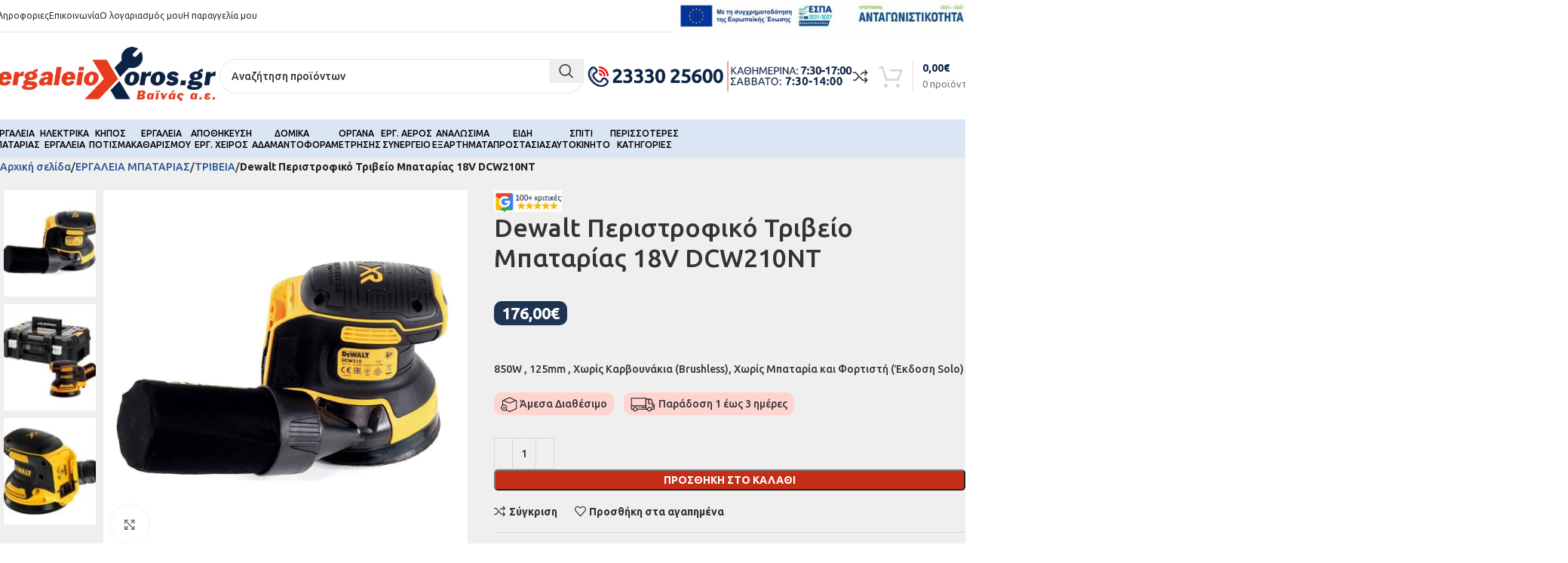

--- FILE ---
content_type: text/html; charset=UTF-8
request_url: https://ergaleioxoros.gr/product/dewalt-peristrofiko-triveio-mpatarias-18v-dcw210nt/
body_size: 48642
content:
<!DOCTYPE html>
<html lang="el" prefix="og: https://ogp.me/ns#">
<head>
	<meta charset="UTF-8">
	<link rel="profile" href="https://gmpg.org/xfn/11">
	<link rel="pingback" href="https://ergaleioxoros.gr/xmlrpc.php">

	
<!-- Search Engine Optimization by Rank Math - https://rankmath.com/ -->
<title>Dewalt Περιστροφικό Τριβείο Μπαταρίας 18V DCW210NT - Εργαλειοχώρος</title>
<meta name="description" content="850W , 125mm , Χωρίς Καρβουνάκια (Brushless), Χωρίς Μπαταρία και Φορτιστή (Έκδοση Solo)"/>
<meta name="robots" content="index, follow, max-snippet:-1, max-video-preview:-1, max-image-preview:large"/>
<link rel="canonical" href="https://ergaleioxoros.gr/product/dewalt-peristrofiko-triveio-mpatarias-18v-dcw210nt/" />
<meta property="og:locale" content="el_GR" />
<meta property="og:type" content="product" />
<meta property="og:title" content="Dewalt Περιστροφικό Τριβείο Μπαταρίας 18V DCW210NT - Εργαλειοχώρος" />
<meta property="og:description" content="850W , 125mm , Χωρίς Καρβουνάκια (Brushless), Χωρίς Μπαταρία και Φορτιστή (Έκδοση Solo)" />
<meta property="og:url" content="https://ergaleioxoros.gr/product/dewalt-peristrofiko-triveio-mpatarias-18v-dcw210nt/" />
<meta property="og:site_name" content="Εργαλειοχώρος" />
<meta property="og:updated_time" content="2024-02-29T00:01:29+03:00" />
<meta property="og:image" content="https://ergaleioxoros.gr/wp-content/uploads/2021/03/Dewalt-PERISTROFIKO-TRIVIO-mpatarias-18v-Dcw210nt.jpg" />
<meta property="og:image:secure_url" content="https://ergaleioxoros.gr/wp-content/uploads/2021/03/Dewalt-PERISTROFIKO-TRIVIO-mpatarias-18v-Dcw210nt.jpg" />
<meta property="og:image:width" content="1200" />
<meta property="og:image:height" content="1200" />
<meta property="og:image:alt" content="Dewalt PERISTROFIKO TRIVIO mpatarias 18v Dcw210nt" />
<meta property="og:image:type" content="image/jpeg" />
<meta property="product:price:amount" content="176" />
<meta property="product:price:currency" content="EUR" />
<meta property="product:availability" content="instock" />
<meta name="twitter:card" content="summary_large_image" />
<meta name="twitter:title" content="Dewalt Περιστροφικό Τριβείο Μπαταρίας 18V DCW210NT - Εργαλειοχώρος" />
<meta name="twitter:description" content="850W , 125mm , Χωρίς Καρβουνάκια (Brushless), Χωρίς Μπαταρία και Φορτιστή (Έκδοση Solo)" />
<meta name="twitter:image" content="https://ergaleioxoros.gr/wp-content/uploads/2021/03/Dewalt-PERISTROFIKO-TRIVIO-mpatarias-18v-Dcw210nt.jpg" />
<meta name="twitter:label1" content="Price" />
<meta name="twitter:data1" content="176,00&euro;" />
<meta name="twitter:label2" content="Availability" />
<meta name="twitter:data2" content="In stock" />
<script type="application/ld+json" class="rank-math-schema">{"@context":"https://schema.org","@graph":[{"@type":"Organization","@id":"https://ergaleioxoros.gr/#organization","name":"\u0395\u03c1\u03b3\u03b1\u03bb\u03b5\u03b9\u03bf\u03c7\u03ce\u03c1\u03bf\u03c2"},{"@type":"WebSite","@id":"https://ergaleioxoros.gr/#website","url":"https://ergaleioxoros.gr","name":"\u0395\u03c1\u03b3\u03b1\u03bb\u03b5\u03b9\u03bf\u03c7\u03ce\u03c1\u03bf\u03c2","publisher":{"@id":"https://ergaleioxoros.gr/#organization"},"inLanguage":"el"},{"@type":"ImageObject","@id":"https://ergaleioxoros.gr/wp-content/uploads/2021/03/Dewalt-PERISTROFIKO-TRIVIO-mpatarias-18v-Dcw210nt.jpg","url":"https://ergaleioxoros.gr/wp-content/uploads/2021/03/Dewalt-PERISTROFIKO-TRIVIO-mpatarias-18v-Dcw210nt.jpg","width":"1200","height":"1200","caption":"Dewalt PERISTROFIKO TRIVIO mpatarias 18v Dcw210nt","inLanguage":"el"},{"@type":"ItemPage","@id":"https://ergaleioxoros.gr/product/dewalt-peristrofiko-triveio-mpatarias-18v-dcw210nt/#webpage","url":"https://ergaleioxoros.gr/product/dewalt-peristrofiko-triveio-mpatarias-18v-dcw210nt/","name":"Dewalt \u03a0\u03b5\u03c1\u03b9\u03c3\u03c4\u03c1\u03bf\u03c6\u03b9\u03ba\u03cc \u03a4\u03c1\u03b9\u03b2\u03b5\u03af\u03bf \u039c\u03c0\u03b1\u03c4\u03b1\u03c1\u03af\u03b1\u03c2 18V DCW210NT - \u0395\u03c1\u03b3\u03b1\u03bb\u03b5\u03b9\u03bf\u03c7\u03ce\u03c1\u03bf\u03c2","datePublished":"2021-03-28T23:13:11+03:00","dateModified":"2024-02-29T00:01:29+03:00","isPartOf":{"@id":"https://ergaleioxoros.gr/#website"},"primaryImageOfPage":{"@id":"https://ergaleioxoros.gr/wp-content/uploads/2021/03/Dewalt-PERISTROFIKO-TRIVIO-mpatarias-18v-Dcw210nt.jpg"},"inLanguage":"el"},{"@type":"Product","name":"Dewalt \u03a0\u03b5\u03c1\u03b9\u03c3\u03c4\u03c1\u03bf\u03c6\u03b9\u03ba\u03cc \u03a4\u03c1\u03b9\u03b2\u03b5\u03af\u03bf \u039c\u03c0\u03b1\u03c4\u03b1\u03c1\u03af\u03b1\u03c2 18V DCW210NT - \u0395\u03c1\u03b3\u03b1\u03bb\u03b5\u03b9\u03bf\u03c7\u03ce\u03c1\u03bf\u03c2","description":"850W , 125mm , \u03a7\u03c9\u03c1\u03af\u03c2 \u039a\u03b1\u03c1\u03b2\u03bf\u03c5\u03bd\u03ac\u03ba\u03b9\u03b1 (Brushless), \u03a7\u03c9\u03c1\u03af\u03c2 \u039c\u03c0\u03b1\u03c4\u03b1\u03c1\u03af\u03b1 \u03ba\u03b1\u03b9 \u03a6\u03bf\u03c1\u03c4\u03b9\u03c3\u03c4\u03ae (\u0388\u03ba\u03b4\u03bf\u03c3\u03b7 Solo)","sku":"DEW21-200","category":"\u0395\u03a1\u0393\u0391\u039b\u0395\u0399\u0391 \u039c\u03a0\u0391\u03a4\u0391\u03a1\u0399\u0391\u03a3 &gt; \u03a4\u03a1\u0399\u0392\u0395\u0399\u0391","mainEntityOfPage":{"@id":"https://ergaleioxoros.gr/product/dewalt-peristrofiko-triveio-mpatarias-18v-dcw210nt/#webpage"},"weight":{"@type":"QuantitativeValue","unitCode":"KGM","value":"2.8"},"height":{"@type":"QuantitativeValue","unitCode":"CMT","value":"17"},"width":{"@type":"QuantitativeValue","unitCode":"CMT","value":"33"},"depth":{"@type":"QuantitativeValue","unitCode":"CMT","value":"44"},"image":[{"@type":"ImageObject","url":"https://ergaleioxoros.gr/wp-content/uploads/2021/03/Dewalt-PERISTROFIKO-TRIVIO-mpatarias-18v-Dcw210nt.jpg","height":"1200","width":"1200"},{"@type":"ImageObject","url":"https://ergaleioxoros.gr/wp-content/uploads/2021/03/Dewalt-PERISTROFIKO-TRIVIO-mpatarias-18v-Dcw210nt-2.jpg","height":"1200","width":"1200"},{"@type":"ImageObject","url":"https://ergaleioxoros.gr/wp-content/uploads/2021/03/Dewalt-PERISTROFIKO-TRIVIO-mpatarias-18v-Dcw210nt-1.jpg","height":"1200","width":"1200"}],"offers":{"@type":"Offer","price":"176.00","priceCurrency":"EUR","priceValidUntil":"2026-12-31","availability":"https://schema.org/InStock","itemCondition":"NewCondition","url":"https://ergaleioxoros.gr/product/dewalt-peristrofiko-triveio-mpatarias-18v-dcw210nt/","seller":{"@type":"Organization","@id":"https://ergaleioxoros.gr/","name":"\u0395\u03c1\u03b3\u03b1\u03bb\u03b5\u03b9\u03bf\u03c7\u03ce\u03c1\u03bf\u03c2","url":"https://ergaleioxoros.gr","logo":""},"priceSpecification":{"price":"176","priceCurrency":"EUR","valueAddedTaxIncluded":"true"}},"@id":"https://ergaleioxoros.gr/product/dewalt-peristrofiko-triveio-mpatarias-18v-dcw210nt/#richSnippet"}]}</script>
<!-- /Rank Math WordPress SEO plugin -->

<link rel='dns-prefetch' href='//static.addtoany.com' />
<link rel='dns-prefetch' href='//fonts.googleapis.com' />
<link rel="alternate" type="application/rss+xml" title="Ροή RSS &raquo; Εργαλειοχώρος" href="https://ergaleioxoros.gr/feed/" />
<link rel="alternate" type="application/rss+xml" title="Ροή Σχολίων &raquo; Εργαλειοχώρος" href="https://ergaleioxoros.gr/comments/feed/" />
<link rel='stylesheet' id='wcst-style-css' href='https://ergaleioxoros.gr/wp-content/plugins/woocommerce-shipping-tracking/css/wcst_style.css?ver=6.6.1' type='text/css' media='all' />
<link rel='stylesheet' id='wpa-css-css' href='https://ergaleioxoros.gr/wp-content/plugins/honeypot/includes/css/wpa.css?ver=2.2.02' type='text/css' media='all' />
<style id='woocommerce-inline-inline-css' type='text/css'>
.woocommerce form .form-row .required { visibility: visible; }
</style>
<link rel='stylesheet' id='elementor-icons-css' href='https://ergaleioxoros.gr/wp-content/plugins/elementor/assets/lib/eicons/css/elementor-icons.min.css?ver=5.34.0' type='text/css' media='all' />
<link rel='stylesheet' id='elementor-frontend-css' href='https://ergaleioxoros.gr/wp-content/plugins/elementor/assets/css/frontend.min.css?ver=3.26.3' type='text/css' media='all' />
<link rel='stylesheet' id='elementor-post-1479-css' href='https://ergaleioxoros.gr/wp-content/uploads/elementor/css/post-1479.css?ver=1735248878' type='text/css' media='all' />
<link rel='stylesheet' id='elementor-pro-css' href='https://ergaleioxoros.gr/wp-content/plugins/elementor-pro/assets/css/frontend.min.css?ver=3.23.2' type='text/css' media='all' />
<link rel='stylesheet' id='pmw-public-elementor-fix-css' href='https://ergaleioxoros.gr/wp-content/plugins/woocommerce-google-adwords-conversion-tracking-tag/css/public/elementor-fix.css?ver=1.46.0' type='text/css' media='all' />
<link rel='stylesheet' id='addtoany-css' href='https://ergaleioxoros.gr/wp-content/plugins/add-to-any/addtoany.min.css?ver=1.16' type='text/css' media='all' />
<link rel='stylesheet' id='woodmart-style-css' href='https://ergaleioxoros.gr/wp-content/themes/woodmart/css/parts/base.min.css?ver=8.0.6' type='text/css' media='all' />
<link rel='stylesheet' id='wd-helpers-wpb-elem-css' href='https://ergaleioxoros.gr/wp-content/themes/woodmart/css/parts/helpers-wpb-elem.min.css?ver=8.0.6' type='text/css' media='all' />
<link rel='stylesheet' id='wd-widget-wd-recent-posts-css' href='https://ergaleioxoros.gr/wp-content/themes/woodmart/css/parts/widget-wd-recent-posts.min.css?ver=8.0.6' type='text/css' media='all' />
<link rel='stylesheet' id='wd-widget-product-cat-css' href='https://ergaleioxoros.gr/wp-content/themes/woodmart/css/parts/woo-widget-product-cat.min.css?ver=8.0.6' type='text/css' media='all' />
<link rel='stylesheet' id='wd-elementor-base-css' href='https://ergaleioxoros.gr/wp-content/themes/woodmart/css/parts/int-elem-base.min.css?ver=8.0.6' type='text/css' media='all' />
<link rel='stylesheet' id='wd-elementor-pro-base-css' href='https://ergaleioxoros.gr/wp-content/themes/woodmart/css/parts/int-elementor-pro.min.css?ver=8.0.6' type='text/css' media='all' />
<link rel='stylesheet' id='wd-notices-fixed-css' href='https://ergaleioxoros.gr/wp-content/themes/woodmart/css/parts/woo-opt-sticky-notices-old.min.css?ver=8.0.6' type='text/css' media='all' />
<link rel='stylesheet' id='wd-woocommerce-base-css' href='https://ergaleioxoros.gr/wp-content/themes/woodmart/css/parts/woocommerce-base.min.css?ver=8.0.6' type='text/css' media='all' />
<link rel='stylesheet' id='wd-mod-star-rating-css' href='https://ergaleioxoros.gr/wp-content/themes/woodmart/css/parts/mod-star-rating.min.css?ver=8.0.6' type='text/css' media='all' />
<link rel='stylesheet' id='wd-woo-el-track-order-css' href='https://ergaleioxoros.gr/wp-content/themes/woodmart/css/parts/woo-el-track-order.min.css?ver=8.0.6' type='text/css' media='all' />
<link rel='stylesheet' id='wd-woocommerce-block-notices-css' href='https://ergaleioxoros.gr/wp-content/themes/woodmart/css/parts/woo-mod-block-notices.min.css?ver=8.0.6' type='text/css' media='all' />
<link rel='stylesheet' id='wd-woo-mod-quantity-css' href='https://ergaleioxoros.gr/wp-content/themes/woodmart/css/parts/woo-mod-quantity.min.css?ver=8.0.6' type='text/css' media='all' />
<link rel='stylesheet' id='wd-woo-single-prod-el-base-css' href='https://ergaleioxoros.gr/wp-content/themes/woodmart/css/parts/woo-single-prod-el-base.min.css?ver=8.0.6' type='text/css' media='all' />
<link rel='stylesheet' id='wd-woo-mod-stock-status-css' href='https://ergaleioxoros.gr/wp-content/themes/woodmart/css/parts/woo-mod-stock-status.min.css?ver=8.0.6' type='text/css' media='all' />
<link rel='stylesheet' id='wd-woo-mod-shop-attributes-css' href='https://ergaleioxoros.gr/wp-content/themes/woodmart/css/parts/woo-mod-shop-attributes.min.css?ver=8.0.6' type='text/css' media='all' />
<link rel='stylesheet' id='child-style-css' href='https://ergaleioxoros.gr/wp-content/themes/woodmart-child/style.css?ver=8.0.6' type='text/css' media='all' />
<link rel='stylesheet' id='wd-header-base-css' href='https://ergaleioxoros.gr/wp-content/themes/woodmart/css/parts/header-base.min.css?ver=8.0.6' type='text/css' media='all' />
<link rel='stylesheet' id='wd-mod-tools-css' href='https://ergaleioxoros.gr/wp-content/themes/woodmart/css/parts/mod-tools.min.css?ver=8.0.6' type='text/css' media='all' />
<link rel='stylesheet' id='wd-header-elements-base-css' href='https://ergaleioxoros.gr/wp-content/themes/woodmart/css/parts/header-el-base.min.css?ver=8.0.6' type='text/css' media='all' />
<link rel='stylesheet' id='wd-header-search-css' href='https://ergaleioxoros.gr/wp-content/themes/woodmart/css/parts/header-el-search.min.css?ver=8.0.6' type='text/css' media='all' />
<link rel='stylesheet' id='wd-header-search-form-css' href='https://ergaleioxoros.gr/wp-content/themes/woodmart/css/parts/header-el-search-form.min.css?ver=8.0.6' type='text/css' media='all' />
<link rel='stylesheet' id='wd-wd-search-results-css' href='https://ergaleioxoros.gr/wp-content/themes/woodmart/css/parts/wd-search-results.min.css?ver=8.0.6' type='text/css' media='all' />
<link rel='stylesheet' id='wd-wd-search-form-css' href='https://ergaleioxoros.gr/wp-content/themes/woodmart/css/parts/wd-search-form.min.css?ver=8.0.6' type='text/css' media='all' />
<link rel='stylesheet' id='wd-header-cart-design-3-css' href='https://ergaleioxoros.gr/wp-content/themes/woodmart/css/parts/header-el-cart-design-3.min.css?ver=8.0.6' type='text/css' media='all' />
<link rel='stylesheet' id='wd-header-cart-side-css' href='https://ergaleioxoros.gr/wp-content/themes/woodmart/css/parts/header-el-cart-side.min.css?ver=8.0.6' type='text/css' media='all' />
<link rel='stylesheet' id='wd-header-cart-css' href='https://ergaleioxoros.gr/wp-content/themes/woodmart/css/parts/header-el-cart.min.css?ver=8.0.6' type='text/css' media='all' />
<link rel='stylesheet' id='wd-widget-shopping-cart-css' href='https://ergaleioxoros.gr/wp-content/themes/woodmart/css/parts/woo-widget-shopping-cart.min.css?ver=8.0.6' type='text/css' media='all' />
<link rel='stylesheet' id='wd-widget-product-list-css' href='https://ergaleioxoros.gr/wp-content/themes/woodmart/css/parts/woo-widget-product-list.min.css?ver=8.0.6' type='text/css' media='all' />
<link rel='stylesheet' id='wd-header-mobile-nav-dropdown-css' href='https://ergaleioxoros.gr/wp-content/themes/woodmart/css/parts/header-el-mobile-nav-dropdown.min.css?ver=8.0.6' type='text/css' media='all' />
<link rel='stylesheet' id='wd-lazy-loading-css' href='https://ergaleioxoros.gr/wp-content/themes/woodmart/css/parts/opt-lazy-load.min.css?ver=8.0.6' type='text/css' media='all' />
<link rel='stylesheet' id='wd-woo-categories-loop-css' href='https://ergaleioxoros.gr/wp-content/themes/woodmart/css/parts/woo-categories-loop.min.css?ver=8.0.6' type='text/css' media='all' />
<link rel='stylesheet' id='wd-categories-loop-css' href='https://ergaleioxoros.gr/wp-content/themes/woodmart/css/parts/woo-categories-loop-old.min.css?ver=8.0.6' type='text/css' media='all' />
<link rel='stylesheet' id='wd-page-title-css' href='https://ergaleioxoros.gr/wp-content/themes/woodmart/css/parts/page-title.min.css?ver=8.0.6' type='text/css' media='all' />
<link rel='stylesheet' id='wd-woo-single-prod-predefined-css' href='https://ergaleioxoros.gr/wp-content/themes/woodmart/css/parts/woo-single-prod-predefined.min.css?ver=8.0.6' type='text/css' media='all' />
<link rel='stylesheet' id='wd-woo-single-prod-and-quick-view-predefined-css' href='https://ergaleioxoros.gr/wp-content/themes/woodmart/css/parts/woo-single-prod-and-quick-view-predefined.min.css?ver=8.0.6' type='text/css' media='all' />
<link rel='stylesheet' id='wd-woo-single-prod-el-tabs-predefined-css' href='https://ergaleioxoros.gr/wp-content/themes/woodmart/css/parts/woo-single-prod-el-tabs-predefined.min.css?ver=8.0.6' type='text/css' media='all' />
<link rel='stylesheet' id='wd-woo-single-prod-opt-base-css' href='https://ergaleioxoros.gr/wp-content/themes/woodmart/css/parts/woo-single-prod-opt-base.min.css?ver=8.0.6' type='text/css' media='all' />
<link rel='stylesheet' id='wd-woo-single-prod-el-gallery-css' href='https://ergaleioxoros.gr/wp-content/themes/woodmart/css/parts/woo-single-prod-el-gallery.min.css?ver=8.0.6' type='text/css' media='all' />
<link rel='stylesheet' id='wd-woo-single-prod-el-gallery-opt-thumb-left-desktop-css' href='https://ergaleioxoros.gr/wp-content/themes/woodmart/css/parts/woo-single-prod-el-gallery-opt-thumb-left-desktop.min.css?ver=8.0.6' type='text/css' media='all' />
<link rel='stylesheet' id='wd-swiper-css' href='https://ergaleioxoros.gr/wp-content/themes/woodmart/css/parts/lib-swiper.min.css?ver=8.0.6' type='text/css' media='all' />
<link rel='stylesheet' id='wd-swiper-arrows-css' href='https://ergaleioxoros.gr/wp-content/themes/woodmart/css/parts/lib-swiper-arrows.min.css?ver=8.0.6' type='text/css' media='all' />
<link rel='stylesheet' id='wd-photoswipe-css' href='https://ergaleioxoros.gr/wp-content/themes/woodmart/css/parts/lib-photoswipe.min.css?ver=8.0.6' type='text/css' media='all' />
<link rel='stylesheet' id='wd-tabs-css' href='https://ergaleioxoros.gr/wp-content/themes/woodmart/css/parts/el-tabs.min.css?ver=8.0.6' type='text/css' media='all' />
<link rel='stylesheet' id='wd-woo-single-prod-el-tabs-opt-layout-tabs-css' href='https://ergaleioxoros.gr/wp-content/themes/woodmart/css/parts/woo-single-prod-el-tabs-opt-layout-tabs.min.css?ver=8.0.6' type='text/css' media='all' />
<link rel='stylesheet' id='wd-accordion-css' href='https://ergaleioxoros.gr/wp-content/themes/woodmart/css/parts/el-accordion.min.css?ver=8.0.6' type='text/css' media='all' />
<link rel='stylesheet' id='wd-accordion-elem-wpb-css' href='https://ergaleioxoros.gr/wp-content/themes/woodmart/css/parts/el-accordion-wpb-elem.min.css?ver=8.0.6' type='text/css' media='all' />
<link rel='stylesheet' id='wd-product-loop-css' href='https://ergaleioxoros.gr/wp-content/themes/woodmart/css/parts/woo-product-loop.min.css?ver=8.0.6' type='text/css' media='all' />
<link rel='stylesheet' id='wd-product-loop-quick-css' href='https://ergaleioxoros.gr/wp-content/themes/woodmart/css/parts/woo-product-loop-quick.min.css?ver=8.0.6' type='text/css' media='all' />
<link rel='stylesheet' id='wd-woo-mod-add-btn-replace-css' href='https://ergaleioxoros.gr/wp-content/themes/woodmart/css/parts/woo-mod-add-btn-replace.min.css?ver=8.0.6' type='text/css' media='all' />
<link rel='stylesheet' id='wd-bordered-product-css' href='https://ergaleioxoros.gr/wp-content/themes/woodmart/css/parts/woo-opt-bordered-product.min.css?ver=8.0.6' type='text/css' media='all' />
<link rel='stylesheet' id='wd-mfp-popup-css' href='https://ergaleioxoros.gr/wp-content/themes/woodmart/css/parts/lib-magnific-popup.min.css?ver=8.0.6' type='text/css' media='all' />
<link rel='stylesheet' id='wd-swiper-pagin-css' href='https://ergaleioxoros.gr/wp-content/themes/woodmart/css/parts/lib-swiper-pagin.min.css?ver=8.0.6' type='text/css' media='all' />
<link rel='stylesheet' id='wd-footer-base-css' href='https://ergaleioxoros.gr/wp-content/themes/woodmart/css/parts/footer-base.min.css?ver=8.0.6' type='text/css' media='all' />
<link rel='stylesheet' id='wd-cookies-popup-css' href='https://ergaleioxoros.gr/wp-content/themes/woodmart/css/parts/opt-cookies.min.css?ver=8.0.6' type='text/css' media='all' />
<link rel='stylesheet' id='xts-style-default_header-css' href='https://ergaleioxoros.gr/wp-content/uploads/2025/05/xts-default_header-1747390702.css?ver=8.0.6' type='text/css' media='all' />
<link rel='stylesheet' id='xts-style-theme_settings_default-css' href='https://ergaleioxoros.gr/wp-content/uploads/2025/12/xts-theme_settings_default-1766131762.css?ver=8.0.6' type='text/css' media='all' />
<link rel='stylesheet' id='xts-google-fonts-css' href='https://fonts.googleapis.com/css?family=Ubuntu%3A400%2C700%2C500&#038;display=swap&#038;ver=8.0.6' type='text/css' media='all' />
<link rel='stylesheet' id='google-fonts-1-css' href='https://fonts.googleapis.com/css?family=Roboto%3A100%2C100italic%2C200%2C200italic%2C300%2C300italic%2C400%2C400italic%2C500%2C500italic%2C600%2C600italic%2C700%2C700italic%2C800%2C800italic%2C900%2C900italic%7CRoboto+Slab%3A100%2C100italic%2C200%2C200italic%2C300%2C300italic%2C400%2C400italic%2C500%2C500italic%2C600%2C600italic%2C700%2C700italic%2C800%2C800italic%2C900%2C900italic&#038;display=auto&#038;subset=greek&#038;ver=6.6.1' type='text/css' media='all' />
<link rel="preconnect" href="https://fonts.gstatic.com/" crossorigin><script type="text/javascript" id="addtoany-core-js-before">
/* <![CDATA[ */
window.a2a_config=window.a2a_config||{};a2a_config.callbacks=[];a2a_config.overlays=[];a2a_config.templates={};a2a_localize = {
	Share: "Μοιραστείτε",
	Save: "Αποθήκευση",
	Subscribe: "Εγγραφείτε",
	Email: "Email",
	Bookmark: "Προσθήκη στα Αγαπημένα",
	ShowAll: "Προβολή όλων",
	ShowLess: "Προβολή λιγότερων",
	FindServices: "Αναζήτηση υπηρεσίας(ιών)",
	FindAnyServiceToAddTo: "Άμεση προσθήκη κάθε υπηρεσίας",
	PoweredBy: "Powered by",
	ShareViaEmail: "Μοιραστείτε μέσω e-mail",
	SubscribeViaEmail: "Εγγραφείτε μέσω e-mail",
	BookmarkInYourBrowser: "Προσθήκη στα Αγαπημένα μέσα από τον σελιδοδείκτη σας",
	BookmarkInstructions: "Πατήστε Ctrl+D or \u2318+D για να προσθέσετε τη σελίδα στα Αγαπημένα σας",
	AddToYourFavorites: "Προσθήκη στα Αγαπημένα",
	SendFromWebOrProgram: "Αποστολή από οποιοδήποτε e-mail διεύθυνση ή e-mail πρόγραμμα",
	EmailProgram: "E-mail πρόγραμμα",
	More: "Περισσότερα &#8230;",
	ThanksForSharing: "Ευχαριστώ για την κοινοποίηση!",
	ThanksForFollowing: "Ευχαριστώ που με ακολουθείτε!"
};
/* ]]> */
</script>
<script type="text/javascript" defer src="https://static.addtoany.com/menu/page.js" id="addtoany-core-js"></script>
<script type="text/javascript" src="https://ergaleioxoros.gr/wp-includes/js/jquery/jquery.min.js?ver=3.7.1" id="jquery-core-js"></script>
<script type="text/javascript" src="https://ergaleioxoros.gr/wp-includes/js/jquery/jquery-migrate.min.js?ver=3.4.1" id="jquery-migrate-js"></script>
<script type="text/javascript" defer src="https://ergaleioxoros.gr/wp-content/plugins/add-to-any/addtoany.min.js?ver=1.1" id="addtoany-jquery-js"></script>
<script type="text/javascript" src="https://ergaleioxoros.gr/wp-content/plugins/woocommerce/assets/js/jquery-blockui/jquery.blockUI.min.js?ver=2.7.0-wc.9.1.4" id="jquery-blockui-js" defer="defer" data-wp-strategy="defer"></script>
<script type="text/javascript" id="wc-add-to-cart-js-extra">
/* <![CDATA[ */
var wc_add_to_cart_params = {"ajax_url":"\/wp-admin\/admin-ajax.php","wc_ajax_url":"\/?wc-ajax=%%endpoint%%","i18n_view_cart":"\u039a\u03b1\u03bb\u03ac\u03b8\u03b9","cart_url":"https:\/\/ergaleioxoros.gr\/cart\/","is_cart":"","cart_redirect_after_add":"no"};
/* ]]> */
</script>
<script type="text/javascript" src="https://ergaleioxoros.gr/wp-content/plugins/woocommerce/assets/js/frontend/add-to-cart.min.js?ver=9.1.4" id="wc-add-to-cart-js" defer="defer" data-wp-strategy="defer"></script>
<script type="text/javascript" src="https://ergaleioxoros.gr/wp-content/plugins/woocommerce/assets/js/zoom/jquery.zoom.min.js?ver=1.7.21-wc.9.1.4" id="zoom-js" defer="defer" data-wp-strategy="defer"></script>
<script type="text/javascript" id="wc-single-product-js-extra">
/* <![CDATA[ */
var wc_single_product_params = {"i18n_required_rating_text":"\u03a0\u03b1\u03c1\u03b1\u03ba\u03b1\u03bb\u03bf\u03cd\u03bc\u03b5, \u03b5\u03c0\u03b9\u03bb\u03ad\u03be\u03c4\u03b5 \u03bc\u03af\u03b1 \u03b2\u03b1\u03b8\u03bc\u03bf\u03bb\u03bf\u03b3\u03af\u03b1","review_rating_required":"yes","flexslider":{"rtl":false,"animation":"slide","smoothHeight":true,"directionNav":false,"controlNav":"thumbnails","slideshow":false,"animationSpeed":500,"animationLoop":false,"allowOneSlide":false},"zoom_enabled":"","zoom_options":[],"photoswipe_enabled":"","photoswipe_options":{"shareEl":false,"closeOnScroll":false,"history":false,"hideAnimationDuration":0,"showAnimationDuration":0},"flexslider_enabled":""};
/* ]]> */
</script>
<script type="text/javascript" src="https://ergaleioxoros.gr/wp-content/plugins/woocommerce/assets/js/frontend/single-product.min.js?ver=9.1.4" id="wc-single-product-js" defer="defer" data-wp-strategy="defer"></script>
<script type="text/javascript" src="https://ergaleioxoros.gr/wp-content/plugins/woocommerce/assets/js/js-cookie/js.cookie.min.js?ver=2.1.4-wc.9.1.4" id="js-cookie-js" defer="defer" data-wp-strategy="defer"></script>
<script type="text/javascript" id="woocommerce-js-extra">
/* <![CDATA[ */
var woocommerce_params = {"ajax_url":"\/wp-admin\/admin-ajax.php","wc_ajax_url":"\/?wc-ajax=%%endpoint%%"};
/* ]]> */
</script>
<script type="text/javascript" src="https://ergaleioxoros.gr/wp-content/plugins/woocommerce/assets/js/frontend/woocommerce.min.js?ver=9.1.4" id="woocommerce-js" defer="defer" data-wp-strategy="defer"></script>
<script type="text/javascript" src="https://ergaleioxoros.gr/wp-includes/js/dist/hooks.min.js?ver=2810c76e705dd1a53b18" id="wp-hooks-js"></script>
<script type="text/javascript" id="wpm-js-extra">
/* <![CDATA[ */
var wpm = {"ajax_url":"https:\/\/ergaleioxoros.gr\/wp-admin\/admin-ajax.php","root":"https:\/\/ergaleioxoros.gr\/wp-json\/","nonce_wp_rest":"3d14ed9aad","nonce_ajax":"6e6a2a58e3"};
/* ]]> */
</script>
<script type="text/javascript" src="https://ergaleioxoros.gr/wp-content/plugins/woocommerce-google-adwords-conversion-tracking-tag/js/public/wpm-public.p1.min.js?ver=1.46.0" id="wpm-js"></script>
<script type="text/javascript" src="https://ergaleioxoros.gr/wp-content/themes/woodmart/js/libs/device.min.js?ver=8.0.6" id="wd-device-library-js"></script>
<script type="text/javascript" src="https://ergaleioxoros.gr/wp-content/themes/woodmart/js/scripts/global/scrollBar.min.js?ver=8.0.6" id="wd-scrollbar-js"></script>
<link rel="https://api.w.org/" href="https://ergaleioxoros.gr/wp-json/" /><link rel="alternate" title="JSON" type="application/json" href="https://ergaleioxoros.gr/wp-json/wp/v2/product/11963" /><link rel="EditURI" type="application/rsd+xml" title="RSD" href="https://ergaleioxoros.gr/xmlrpc.php?rsd" />
<meta name="generator" content="WordPress 6.6.1" />
<link rel='shortlink' href='https://ergaleioxoros.gr/?p=11963' />
<link rel="alternate" title="oEmbed (JSON)" type="application/json+oembed" href="https://ergaleioxoros.gr/wp-json/oembed/1.0/embed?url=https%3A%2F%2Fergaleioxoros.gr%2Fproduct%2Fdewalt-peristrofiko-triveio-mpatarias-18v-dcw210nt%2F" />
<link rel="alternate" title="oEmbed (XML)" type="text/xml+oembed" href="https://ergaleioxoros.gr/wp-json/oembed/1.0/embed?url=https%3A%2F%2Fergaleioxoros.gr%2Fproduct%2Fdewalt-peristrofiko-triveio-mpatarias-18v-dcw210nt%2F&#038;format=xml" />

		<!-- GA Google Analytics @ https://m0n.co/ga -->
		<script async src="https://www.googletagmanager.com/gtag/js?id=G-5PS05YC0S5"></script>
		<script>
			window.dataLayer = window.dataLayer || [];
			function gtag(){dataLayer.push(arguments);}
			gtag('js', new Date());
			gtag('config', 'G-5PS05YC0S5');
		</script>

	
<!-- This website runs the Product Feed PRO for WooCommerce by AdTribes.io plugin - version 13.4.0 -->
<script id="wpcp_disable_selection" type="text/javascript">
var image_save_msg='You are not allowed to save images!';
	var no_menu_msg='Context Menu disabled!';
	var smessage = "Content is protected !!";

function disableEnterKey(e)
{
	var elemtype = e.target.tagName;
	
	elemtype = elemtype.toUpperCase();
	
	if (elemtype == "TEXT" || elemtype == "TEXTAREA" || elemtype == "INPUT" || elemtype == "PASSWORD" || elemtype == "SELECT" || elemtype == "OPTION" || elemtype == "EMBED")
	{
		elemtype = 'TEXT';
	}
	
	if (e.ctrlKey){
     var key;
     if(window.event)
          key = window.event.keyCode;     //IE
     else
          key = e.which;     //firefox (97)
    //if (key != 17) alert(key);
     if (elemtype!= 'TEXT' && (key == 97 || key == 65 || key == 67 || key == 99 || key == 88 || key == 120 || key == 26 || key == 85  || key == 86 || key == 83 || key == 43 || key == 73))
     {
		if(wccp_free_iscontenteditable(e)) return true;
		show_wpcp_message('You are not allowed to copy content or view source');
		return false;
     }else
     	return true;
     }
}


/*For contenteditable tags*/
function wccp_free_iscontenteditable(e)
{
	var e = e || window.event; // also there is no e.target property in IE. instead IE uses window.event.srcElement
  	
	var target = e.target || e.srcElement;

	var elemtype = e.target.nodeName;
	
	elemtype = elemtype.toUpperCase();
	
	var iscontenteditable = "false";
		
	if(typeof target.getAttribute!="undefined" ) iscontenteditable = target.getAttribute("contenteditable"); // Return true or false as string
	
	var iscontenteditable2 = false;
	
	if(typeof target.isContentEditable!="undefined" ) iscontenteditable2 = target.isContentEditable; // Return true or false as boolean

	if(target.parentElement.isContentEditable) iscontenteditable2 = true;
	
	if (iscontenteditable == "true" || iscontenteditable2 == true)
	{
		if(typeof target.style!="undefined" ) target.style.cursor = "text";
		
		return true;
	}
}

////////////////////////////////////
function disable_copy(e)
{	
	var e = e || window.event; // also there is no e.target property in IE. instead IE uses window.event.srcElement
	
	var elemtype = e.target.tagName;
	
	elemtype = elemtype.toUpperCase();
	
	if (elemtype == "TEXT" || elemtype == "TEXTAREA" || elemtype == "INPUT" || elemtype == "PASSWORD" || elemtype == "SELECT" || elemtype == "OPTION" || elemtype == "EMBED")
	{
		elemtype = 'TEXT';
	}
	
	if(wccp_free_iscontenteditable(e)) return true;
	
	var isSafari = /Safari/.test(navigator.userAgent) && /Apple Computer/.test(navigator.vendor);
	
	var checker_IMG = '';
	if (elemtype == "IMG" && checker_IMG == 'checked' && e.detail >= 2) {show_wpcp_message(alertMsg_IMG);return false;}
	if (elemtype != "TEXT")
	{
		if (smessage !== "" && e.detail == 2)
			show_wpcp_message(smessage);
		
		if (isSafari)
			return true;
		else
			return false;
	}	
}

//////////////////////////////////////////
function disable_copy_ie()
{
	var e = e || window.event;
	var elemtype = window.event.srcElement.nodeName;
	elemtype = elemtype.toUpperCase();
	if(wccp_free_iscontenteditable(e)) return true;
	if (elemtype == "IMG") {show_wpcp_message(alertMsg_IMG);return false;}
	if (elemtype != "TEXT" && elemtype != "TEXTAREA" && elemtype != "INPUT" && elemtype != "PASSWORD" && elemtype != "SELECT" && elemtype != "OPTION" && elemtype != "EMBED")
	{
		return false;
	}
}	
function reEnable()
{
	return true;
}
document.onkeydown = disableEnterKey;
document.onselectstart = disable_copy_ie;
if(navigator.userAgent.indexOf('MSIE')==-1)
{
	document.onmousedown = disable_copy;
	document.onclick = reEnable;
}
function disableSelection(target)
{
    //For IE This code will work
    if (typeof target.onselectstart!="undefined")
    target.onselectstart = disable_copy_ie;
    
    //For Firefox This code will work
    else if (typeof target.style.MozUserSelect!="undefined")
    {target.style.MozUserSelect="none";}
    
    //All other  (ie: Opera) This code will work
    else
    target.onmousedown=function(){return false}
    target.style.cursor = "default";
}
//Calling the JS function directly just after body load
window.onload = function(){disableSelection(document.body);};

//////////////////special for safari Start////////////////
var onlongtouch;
var timer;
var touchduration = 1000; //length of time we want the user to touch before we do something

var elemtype = "";
function touchstart(e) {
	var e = e || window.event;
  // also there is no e.target property in IE.
  // instead IE uses window.event.srcElement
  	var target = e.target || e.srcElement;
	
	elemtype = window.event.srcElement.nodeName;
	
	elemtype = elemtype.toUpperCase();
	
	if(!wccp_pro_is_passive()) e.preventDefault();
	if (!timer) {
		timer = setTimeout(onlongtouch, touchduration);
	}
}

function touchend() {
    //stops short touches from firing the event
    if (timer) {
        clearTimeout(timer);
        timer = null;
    }
	onlongtouch();
}

onlongtouch = function(e) { //this will clear the current selection if anything selected
	
	if (elemtype != "TEXT" && elemtype != "TEXTAREA" && elemtype != "INPUT" && elemtype != "PASSWORD" && elemtype != "SELECT" && elemtype != "EMBED" && elemtype != "OPTION")	
	{
		if (window.getSelection) {
			if (window.getSelection().empty) {  // Chrome
			window.getSelection().empty();
			} else if (window.getSelection().removeAllRanges) {  // Firefox
			window.getSelection().removeAllRanges();
			}
		} else if (document.selection) {  // IE?
			document.selection.empty();
		}
		return false;
	}
};

document.addEventListener("DOMContentLoaded", function(event) { 
    window.addEventListener("touchstart", touchstart, false);
    window.addEventListener("touchend", touchend, false);
});

function wccp_pro_is_passive() {

  var cold = false,
  hike = function() {};

  try {
	  const object1 = {};
  var aid = Object.defineProperty(object1, 'passive', {
  get() {cold = true}
  });
  window.addEventListener('test', hike, aid);
  window.removeEventListener('test', hike, aid);
  } catch (e) {}

  return cold;
}
/*special for safari End*/
</script>
<script id="wpcp_disable_Right_Click" type="text/javascript">
document.ondragstart = function() { return false;}
	function nocontext(e) {
	   return false;
	}
	document.oncontextmenu = nocontext;
</script>
<style>
.unselectable
{
-moz-user-select:none;
-webkit-user-select:none;
cursor: default;
}
html
{
-webkit-touch-callout: none;
-webkit-user-select: none;
-khtml-user-select: none;
-moz-user-select: none;
-ms-user-select: none;
user-select: none;
-webkit-tap-highlight-color: rgba(0,0,0,0);
}
</style>
<script id="wpcp_css_disable_selection" type="text/javascript">
var e = document.getElementsByTagName('body')[0];
if(e)
{
	e.setAttribute('unselectable',"on");
}
</script>
					<meta name="viewport" content="width=device-width, initial-scale=1">
										<noscript><style>.woocommerce-product-gallery{ opacity: 1 !important; }</style></noscript>
	<meta name="generator" content="Elementor 3.26.3; features: additional_custom_breakpoints; settings: css_print_method-external, google_font-enabled, font_display-auto">
<script src="https://cdn.userway.org/widget.js" data-account="dxHKnySKsM"></script>


<!-- START Pixel Manager for WooCommerce -->

		<script>

			window.wpmDataLayer = window.wpmDataLayer || {};
			window.wpmDataLayer = Object.assign(window.wpmDataLayer, {"cart":{},"cart_item_keys":{},"version":{"number":"1.46.0","pro":false,"eligible_for_updates":false,"distro":"fms","beta":false,"show":true},"pixels":{"facebook":{"pixel_id":"567679465830854","dynamic_remarketing":{"id_type":"post_id"},"capi":false,"advanced_matching":false,"exclusion_patterns":[],"fbevents_js_url":"https://connect.facebook.net/en_US/fbevents.js"}},"shop":{"list_name":"Product | Dewalt Περιστροφικό Τριβείο Μπαταρίας 18V DCW210NT","list_id":"product_dewalt-peristrofiko-triveio-batarias-18v-dcw210nt","page_type":"product","product_type":"simple","currency":"EUR","selectors":{"addToCart":[],"beginCheckout":[]},"order_duplication_prevention":true,"view_item_list_trigger":{"test_mode":false,"background_color":"green","opacity":0.5,"repeat":true,"timeout":1000,"threshold":0.8},"variations_output":true,"session_active":false},"page":{"id":11963,"title":"Dewalt Περιστροφικό Τριβείο Μπαταρίας 18V DCW210NT","type":"product","categories":[],"parent":{"id":0,"title":"Dewalt Περιστροφικό Τριβείο Μπαταρίας 18V DCW210NT","type":"product","categories":[]}},"general":{"user_logged_in":false,"scroll_tracking_thresholds":[],"page_id":11963,"exclude_domains":[],"server_2_server":{"active":false,"ip_exclude_list":[]},"consent_management":{"explicit_consent":false},"lazy_load_pmw":false}});

		</script>

		
<!-- END Pixel Manager for WooCommerce -->
			<meta name="pm-dataLayer-meta" content="11963" class="wpmProductId"
				  data-id="11963">
					<script>
			(window.wpmDataLayer = window.wpmDataLayer || {}).products             = window.wpmDataLayer.products || {};
			window.wpmDataLayer.products[11963] = {"id":"11963","sku":"DEW21-200","price":176,"brand":"","quantity":1,"dyn_r_ids":{"post_id":"11963","sku":"DEW21-200","gpf":"woocommerce_gpf_11963","gla":"gla_11963"},"is_variable":false,"type":"simple","name":"Dewalt Περιστροφικό Τριβείο Μπαταρίας 18V DCW210NT","category":["ΤΡΙΒΕΙΑ"],"is_variation":false};
					</script>
					<style>
				.e-con.e-parent:nth-of-type(n+4):not(.e-lazyloaded):not(.e-no-lazyload),
				.e-con.e-parent:nth-of-type(n+4):not(.e-lazyloaded):not(.e-no-lazyload) * {
					background-image: none !important;
				}
				@media screen and (max-height: 1024px) {
					.e-con.e-parent:nth-of-type(n+3):not(.e-lazyloaded):not(.e-no-lazyload),
					.e-con.e-parent:nth-of-type(n+3):not(.e-lazyloaded):not(.e-no-lazyload) * {
						background-image: none !important;
					}
				}
				@media screen and (max-height: 640px) {
					.e-con.e-parent:nth-of-type(n+2):not(.e-lazyloaded):not(.e-no-lazyload),
					.e-con.e-parent:nth-of-type(n+2):not(.e-lazyloaded):not(.e-no-lazyload) * {
						background-image: none !important;
					}
				}
			</style>
			<style id='wp-fonts-local' type='text/css'>
@font-face{font-family:Inter;font-style:normal;font-weight:300 900;font-display:fallback;src:url('https://ergaleioxoros.gr/wp-content/plugins/woocommerce/assets/fonts/Inter-VariableFont_slnt,wght.woff2') format('woff2');font-stretch:normal;}
@font-face{font-family:Cardo;font-style:normal;font-weight:400;font-display:fallback;src:url('https://ergaleioxoros.gr/wp-content/plugins/woocommerce/assets/fonts/cardo_normal_400.woff2') format('woff2');}
</style>
<link rel="icon" href="https://ergaleioxoros.gr/wp-content/uploads/2020/12/cropped-logo-ergaleioxoros_favicon-32x32.jpg" sizes="32x32" />
<link rel="icon" href="https://ergaleioxoros.gr/wp-content/uploads/2020/12/cropped-logo-ergaleioxoros_favicon-192x192.jpg" sizes="192x192" />
<link rel="apple-touch-icon" href="https://ergaleioxoros.gr/wp-content/uploads/2020/12/cropped-logo-ergaleioxoros_favicon-180x180.jpg" />
<meta name="msapplication-TileImage" content="https://ergaleioxoros.gr/wp-content/uploads/2020/12/cropped-logo-ergaleioxoros_favicon-270x270.jpg" />
		<style type="text/css" id="wp-custom-css">
			/* 13/5/25 KANTZE AMEA WCAG 2.1 AA */
/* .container.related-and-upsells h3.wd-entities-title {
    color: black !important;
    font-size: 17px !important;
    margin: 10px;
}
 */


.platos222{
	max-width:222px;
}

.product-label.out-of-stock {
    color: white!important;
}

.wd-play-icon>a:before {
    content: "\f101";
    content: 'video';
    color: black;
}

.labels-rectangular .product-label {
    background: #0d2343!important;
}

.woodmart-archive-shop:not(.single-product) .wd-page-content {
    background-color: #ffffff;
}


span.price del bdi {
    color: #484848;
}

span.price del {
    color: #484848;
}


.platos357{
	max-width:357px;
}


.platos315{
	max-width:315px;
}


.platos163{
	max-width:163px;
}



:root {
    --btn-accented-bgcolor: #c42e17!important;
}

.elementor-kit-1479 {
    --e-global-color-d333316: #c42e17;

}

#prinperigrafi, #prinperigrafi2{font-size:1px;color:#EFEFEF}


/*ΑΓΑΠΗΜΕΝΑ, ΣΥΓΚΡΙΣΗ ΣΤΗ ΦΩΤΟ ΠΡΟΙΟΝΤΟΣ */
.wd-buttons .wd-action-btn {
        display: none!important;
    }

.whb-general-header {
    background-color: white!important;
}

/*ΣΤΑ ΚΙΝΗΤΑ ΚΑΤΩ ΑΡΙΣΤΕΡΑ ΜΙΚΡΟ ΑΝΤ ΤΟ ΚΑΡΤ */
a.button.product_type_simple.add_to_cart_button.ajax_add_to_cart.add-to-cart-loop {
    display: none!important;
}






/* 13/5/25 TELOS AMEA */











/* ΕΙΔΟΠΟΙΗΣΗ ΚΑΤΑΣΤΗΜΑΤΟΣ */
.woocommerce-store-notice {
    background-color: var(--wd-alternative-color) !important;
   
}




/* ΤΟ COOKIES ΕΒΓΑΙΝΕ ΠΑΝΩ ΑΠΟ ΤΗΝ ΕΙΔΟΠΟΙΗΣΗ ΚΑΤΑΣΤΗΜΑΤΟΣ */
.woocommerce-store-notice {
    z-index: 10002 !important;
}

/* ΚΡΥΨΙΜΟ RECAPTCHA */
.grecaptcha-badge{
	display:none !important;
}

ul.tabs.wc-tabs li{
	display:inline-block;
}

ul.tabs.wc-tabs .wd-nav.wd-style-underline-reverse>li>a {
    padding-top: 10px;
}

span.nav-link-text.wd-tabs-title:after {
    display: none;
}

.wd-nav-wrapper.wd-nav-tabs-wrapper.text-center {
    text-align: left;
}

.woocommerce-order {
    background: white;
    padding: 10px;
}

a#kaleste:hover {
    background: #305181;
}

a#kaleste {
    background: #1f3452;
    padding: 13px 10px;
    position: relative;
    bottom: 0px;
    left: 10px;
    border-radius: 7px;
    color: white;
    max-width: 207px;
    text-align: center;
}


p.stock.available-on-backorder {
    display: none;
}


/* ΣΤΟ ΤΑΜΕΙΟ ΤΑ ΠΕΔΙΑ ΟΛΑ ΚΕΦΑΛΑΙΑ */
input#billing_first_name, input#billing_last_name,
input#billing_address_1,
input#billing_city,
input#billing_company,
input#billing_store,
input#billing_irs{
    text-transform: uppercase;
}

.col-12.order-first.order-md-last.col-md-auto .button {
    color: white;
    background-color: #e53b1f;
}
.product-labels.labels-rectangular span.out-of-stock.product-label {
    font-size: 15px;
    max-width: 143px;
    margin-top: auto;
	border-radius: 8px;
}


h3#pliromes, h3#order_review_heading, .woocommerce-billing-fields h3 {
    border-bottom: 3px solid #e53b1f;
    display: inline-block;
	text-align:left;
}

form.woocommerce-cart-form.cart-data-form.col-12.col-lg-7.col-xl-8 {
    background: white;
	padding-top:18px;
}

.coupon {
    margin-bottom: 20px;
}

.cart-totals-inner {
    padding: 25px;
    border: 3px solid #dbe6f5;
    background: white;
}

div#customer_details {
    background: white;
    border-radius: 10px;
	padding:10px 20px;
}


.checkout-order-review{
	background:#dbe6f5;
}

.checkout-order-review:after, .checkout-order-review:before, .woocommerce-order-pay .entry-content>.woocommerce:after, .woocommerce-order-pay .entry-content>.woocommerce:before {
    background-image: radial-gradient(farthest-side,rgba(0,0,0,0) 6px,#dbe6f5 0);
}

/* ΚΑΤΕΡΙΝΑΣ*/
li.woocommerce-mini-cart-item.mini_cart_item a:after {
    font-size: 15px;
}

.bmiso {
    width: 48%;
    float: left;
    margin-left: 4%;
}

.woocommerce-info {
    background-color: #e53b1f;
}
.woocommerce-info::before {
    display: none;
}
.widget_shopping_cart .mini_cart_item a:hover {
    background: none;
}

ul.woocommerce-error {
    background-color: #e53b1f;
}
/* ΤΕΛΟΣ ΚΑΤΕΡΙΝΑΣ*/
/* ΒΕΛΗ CAROUSEL */
.owl-next::after, .owl-prev::after{
	background:#0d2343!important;
	padding:10px!important;
	border-radius:10px;
	color:white;
}


.meta-post-categories {
    display: none;
} 

.post-single-page .article-inner {
    background: white;
    padding: 15px;
}

.post-single-page header.entry-header {
    display: none;
}

li.meta-author {
    display: none;
}

h1.entry-title {
    display: block;
}



li.additional_information_tab {
    display: none!important;
}

a.button.btn-cart.wc-forward {
    background: #cbcfd0;
}

a.button.btn-cart.wc-forward:hover {
    color:white;
}

.btns-default-hover-dark .widget_shopping_cart .buttons .btn-cart:hover {
    color: white;
}

.footer-column {
    margin-bottom: 0;
}


.footer-sidebar {
    padding-top: 0;
    padding-bottom: 0;
}


body h1.product_title {
	display: block;
}

h5.widget-title {
    background: #0c2343;
    color: white;
    padding: 10px;
}


/** WIDGETS ΚΕΙΜΕΝΟ **/
.widget a, .woodmart-widget a {
    color: #000000;
		padding:10px;
}

li.current-cat-parent {
    background: #91afd8;
}

.categories-accordion-on .widget_product_categories .children {
    background: #dbe6f5;
}

.categories-accordion-on .widget_product_categories .children a{
	color:black;
}

/*WIDGET ΧΡΩΜΑΤΑ ΠΛΕΥΡΙΚΗΣ*/

.widget_product_categories .product-categories li.current-cat>a {
    color: white;
    font-weight: 600;
    background: #1f3d68;
    padding: 5px 10px;
    font-size: 16px;
	font-weight:bold;
}


ul.product-categories li {
    border-bottom: 1px solid #d5d6e0;
}

.widget_product_categories .woodmart-cats-toggle.toggle-active, .widget_product_categories .woodmart-cats-toggle:hover {
    background-color: lightgray;
    color: black;
}

.woodmart-cats-toggle{
	background-color: lightgray;
}

.woodmart-cats-toggle::after{
	color:white;	
}

/* ΑΛΛΑΖΕΙ ΘΕΣΗ ΣΤΗΝ ΤΙΜΗ ΜΕΣΑ ΣΤΟ ΠΡΟΪΟΝ 
.summary-inner p.price {
    float: left;
    margin-right: 10px;
    display: block;
    margin-top: 9px;
}*/

/* ΚΕΝΤΡΙΚΟ ΜΕΝΟΥ ΝΑ ΕΧΕΙ ΦΟΝΤΟ ΩΣΤΕ
 * ΟΤΑΝ ΣΤΑ ΚΙΝΗΤΑ ΣΠΑΕΙ ΝΑ ΦΑΙΝΕΤΑΙ
 * ΣΩΣΤΑ
 * */
ul#menu-kentriko-menu {
    background: #dbe6f5;
}

ul#menu-kentriko-menu {
    background: #dbe6f5;
    margin-left: -15px;
    margin-right: -15px;
    padding: 0 10px;
}

ul#menu-kentriko-menu li a{
	font-size:12px;
	text-align:center;
	line-height:15px;
	font-weight:500;
	color:black;
}

/* kantze: 5-7-23 το εβαλα σε σχολια
 * γιατί έβγαζε θέμα το μεγκα μενου
ul#menu-kentriko-menu li a:hover{
background:#9db5d5;
}
*/





span.breadcrumb-last {
    display: none;
}

.woocommerce-breadcrumb a:hover, .yoast-breadcrumb a:hover {
    color: #245398;
    text-decoration: underline;
    /* background: white; */
}

.woocommerce-breadcrumb a, .yoast-breadcrumb a {
    color: #245398;
}

.summary-inner bdi {
    color: #ffffff;
    background: #1f3452;
    padding: 4px 10px;
    border-radius: 10px;
}

.summary-inner p.price {
	margin-bottom:50px;
}

.upsells-carousel h3.title.slider-title {
   display:none;
}

.upsells-carousel h3.title.slider-title::before {
    display: none!important;
}

span#midiathesimo a {
    color: white;
	display:block;
}

.product-images-inner span.out-of-stock.product-label {
    display: none;
}

.labels-rectangular .product-label {
    font-size: 14px;
    background: #e53b20;
}

span#midiathesimo {
    background: #e53b1f;
    padding: 10px 20px;
    display: inline-block;
    margin-bottom: 10px;
    color: white;
    border-radius: 10px;
}

span#midiathesimo:hover{
	background:#ac2d18;
	transition-duration:0.5s;
}


span#midiathesimo img {
    margin-right: 5px;
}

/*23-8-24 το ενεργοποιησα ωστε στα μεταβλητα να βγαζει εκτος αποθεματος οταν η παραλλαγη ειναι εκτος.....ΚΡΥΒΕΙ ΤΟ DEFAULT STOCK STATUS ΤΟY WOODMART 
p.stock.in-stock, p.stock.out-of-stock {
    display: none;
}*/

span#diathesimo {
    margin-right: 10px;
    display: inline-block;
    margin-bottom: 10px;
    background: #ffd4ce;
    padding: 4px 9px;
    border-radius: 10px;
}




#wp-admin-bar-updates, #wp-admin-bar-comments, #wp-admin-bar-wp-logo, #wp-admin-bar-rank-math {display: none;}


h3.wd-entities-title{
    font-size:14px!important;
}

/*ΕΜΦΑΝΙΖΕΙ Χ αποτελεσματα ως προϊοντα */
.woocommerce-result-count{
	display:block;
}

p.woocommerce-result-count {
    color: black;
}

/* ΛΕΥΚΟ ΦΟΝΤΟ ΣΕ ΚΑΤΗΓΟΡΙΕΣ */
.row.product-image-summary-wrap, 
aside.sidebar-container.col-lg-3.col-md-3.col-12.order-last.order-md-first.sidebar-left.area-sidebar-shop {
    background: white;
    padding-top: 3%;
	  padding-bottom: 3%;
}


.tabs-layout-tabs .tabs li a{
	padding-left:30px;
	padding-right:30px;
	padding-top:10px;

	
}


div#tab-description {
    max-width: 1000px;
    margin: 0 auto;
}

.product-tabs-wrapper {
    max-width: 1400px;
    margin: 0 auto;
	
}

ul.tabs.wc-tabs {
    margin-left: -15px;
    margin-right: -15px;
    background: #dbe6f5;
    text-align: center!important;
    display: inline-block;
    vertical-align: top;
}

ul.tabs.wc-tabs li{
	border-right:2px solid white;
	margin-right:0;

	
}

ul.tabs.wc-tabs li a{
	color:#0d2343;
	

	
}
ul.tabs.wc-tabs li a:hover{
	color:#0d2343!important;
	
}
.tabs-layout-tabs .tabs li.active a {
    background:  #0d2343;
    color: white;
	
}

.tabs-layout-tabs .tabs li.active a:hover {
    background:  #0d2343;
    color: white!important;

}
.tabs-layout-tabs .tabs li.active a::after {
   background: #0d2343;
}


ul.tabs.wc-tabs li a:hover{
	color:white;
}

.wc-tab-inner>div>h2:first-child{
    display: none;
}





.upsells-carousel .woodmart-wishlist-btn.wd-action-btn.wd-wishlist-btn.wd-style-icon,
.upsells-carousel .woodmart-add-btn.wd-add-btn-replace,
.upsells-carousel .quick-view.wd-action-btn.wd-quick-view-btn.wd-style-icon,
.upsells-carousel .woodmart-compare-btn.product-compare-button.wd-action-btn.wd-compare-btn.wd-style-icon,
.upsells-carousel bdi
{
    display: none!important;
}

.upsells-carousel .product-grid-item{
	padding:10px;
}

.upsells-carousel .product-grid-item:hover {
    transition-duration: 0.5s;
    filter: brightness(84%);
}

.upsells-carousel h3.product-title {
    font-size: 11px;
}


@media (max-width: 1550px){
.whb-sticked .whb-header-bottom-inner {
    height: 90px;
  }
}

@media (max-width:550px){
	
	
	.woocommerce-store-notice {
    padding: 12px 39px 12px 12px!important;
    text-align: left!important;
}
	
	
	.woocommerce-store-notice .woocommerce-store-notice__dismiss-link {
    width: 35px!important;
	}
	
	
		div[class*=woodmart-carousel-spacing] .owl-nav>div[class*=prev] {
			margin-left: 50px;
			margin-top: -90px;
	}
			div[class*=woodmart-carousel-spacing] .owl-nav>div[class*=next] {
			margin-right: 50px;
			margin-top: -90px;
	}
	
	
	/*στα κινητα κρυβουμε τα tabs στο προιον*/
	ul.tabs.wc-tabs {
    display: none;
}
	/*στα κινητα κρυβουμε τις επιπροσθετες πληροφοριες μεσα στο προϊον */
	a.woodmart-accordion-title.tab-title-additional_information {
    display: none;
}
	
	/*social εικονιδια να καθονται καλα */
	
.a2a_kit.a2a_kit_size_32.addtoany_list {
    margin-bottom: 20px;
    display: block;
}
	
.product-labels.labels-rectangular span.out-of-stock.product-label {
    font-size: 12px;
    max-width: 120px;
	border-radius: 8px;
	padding: 10px 5px;
    }	
	ul#menu-mainmenu a:active {
    background-color: #e53b1f;
}
	
	
	
.category-image-wrapp:hover,
.product-element-top:hover {
    filter: brightness(0.7);
    transition-duration: 1s;
}
	
	
	
	a#kaleste {
    margin-top: 20px;
    display: block;
    text-align: center;
    width: 288px;
}
	

	
	
	
	
}/* ΤΕΛΟΣ MEDIA KINHTA */		</style>
		<style>
		
		</style></head>

<body class="product-template-default single single-product postid-11963 theme-woodmart woocommerce woocommerce-page woocommerce-no-js unselectable wrapper-custom  categories-accordion-on notifications-sticky elementor-default elementor-kit-1479">
			<script type="text/javascript" id="wd-flicker-fix">// Flicker fix.</script>	
	
	<div class="wd-page-wrapper website-wrapper">
									<header class="whb-header whb-default_header whb-sticky-shadow whb-scroll-stick whb-sticky-real">
					<div class="whb-main-header">
	
<div class="whb-row whb-top-bar whb-not-sticky-row whb-with-bg whb-border-fullwidth whb-color-dark whb-flex-equal-sides">
	<div class="container">
		<div class="whb-flex-row whb-top-bar-inner">
			<div class="whb-column whb-col-left whb-visible-lg">
	
<div class="wd-header-nav wd-header-secondary-nav text-left wd-full-height" role="navigation" aria-label="Secondary navigation">
	<ul id="menu-top-bar-menu" class="menu wd-nav wd-nav-secondary wd-style-bordered wd-gap-s"><li id="menu-item-8185" class="menu-item menu-item-type-custom menu-item-object-custom menu-item-8185 item-level-0 menu-mega-dropdown wd-event-hover menu-item-has-children" style="--wd-dropdown-width: 550px;"><a href="#" class="woodmart-nav-link"><span class="nav-link-text">Πληροφοριες</span></a>
<div class="wd-dropdown-menu wd-dropdown wd-design-sized color-scheme-dark">

<div class="container wd-entry-content">
			<link rel="stylesheet" id="elementor-post-8171-css" href="https://ergaleioxoros.gr/wp-content/uploads/elementor/css/post-8171.css?ver=1735248879" type="text/css" media="all">
					<div data-elementor-type="wp-post" data-elementor-id="8171" class="elementor elementor-8171" data-elementor-post-type="cms_block">
						<section class="elementor-section elementor-top-section elementor-element elementor-element-c1da491 elementor-section-boxed elementor-section-height-default elementor-section-height-default" data-id="c1da491" data-element_type="section">
						<div class="elementor-container elementor-column-gap-default">
					<div class="elementor-column elementor-col-100 elementor-top-column elementor-element elementor-element-a892b9f" data-id="a892b9f" data-element_type="column" data-settings="{&quot;background_background&quot;:&quot;classic&quot;}">
			<div class="elementor-widget-wrap elementor-element-populated">
						<div class="elementor-element elementor-element-755a29e elementor-icon-list--layout-traditional elementor-list-item-link-full_width elementor-widget elementor-widget-icon-list" data-id="755a29e" data-element_type="widget" data-widget_type="icon-list.default">
				<div class="elementor-widget-container">
							<ul class="elementor-icon-list-items">
							<li class="elementor-icon-list-item">
											<a href="tel:+302333025600">

												<span class="elementor-icon-list-icon">
							<i aria-hidden="true" class="fas fa-phone-square-alt"></i>						</span>
										<span class="elementor-icon-list-text">+30 23330 25600</span>
											</a>
									</li>
								<li class="elementor-icon-list-item">
											<a href="tel:+302333053198">

												<span class="elementor-icon-list-icon">
							<i aria-hidden="true" class="fas fa-fax"></i>						</span>
										<span class="elementor-icon-list-text">Fax: +30 23330 53198</span>
											</a>
									</li>
								<li class="elementor-icon-list-item">
											<a href="mailto:ergaleioxoros@gmail.com">

												<span class="elementor-icon-list-icon">
							<i aria-hidden="true" class="fas fa-envelope-square"></i>						</span>
										<span class="elementor-icon-list-text">ergaleioxoros@gmail.com</span>
											</a>
									</li>
								<li class="elementor-icon-list-item">
											<a href="https://www.google.com/maps/search/%CE%A3%CF%84%CF%81%CE%BF%CF%86%CE%AE+%CE%93%CE%B9%CE%B1%CE%BD%CE%BD%CE%B9%CF%84%CF%83%CF%8E%CE%BD+%CE%91%CE%BB%CE%B5%CE%BE%CE%AC%CE%BD%CE%B4%CF%81%CE%B5%CE%B9%CE%B1+%CE%97%CE%BC%CE%B1%CE%B8%CE%B9%CE%B1+59300+%CE%95%CE%9B%CE%9B%CE%91%CE%94%CE%91/@40.6268169,22.4429589,15z" target="_blank">

												<span class="elementor-icon-list-icon">
							<i aria-hidden="true" class="fas fa-home"></i>						</span>
										<span class="elementor-icon-list-text">Στροφή Γιαννιτσών Αλεξάνδρεια Ημαθια 59300 ΕΛΛΑΔΑ</span>
											</a>
									</li>
								<li class="elementor-icon-list-item">
											<span class="elementor-icon-list-icon">
							<i aria-hidden="true" class="fas fa-calendar-alt"></i>						</span>
										<span class="elementor-icon-list-text">Kαθημερινα : 7.30 - 17.00<br>Σάββατο: 7.30-14.00</span>
									</li>
						</ul>
						</div>
				</div>
					</div>
		</div>
					</div>
		</section>
				</div>
		
</div>

</div>
</li>
<li id="menu-item-8169" class="menu-item menu-item-type-post_type menu-item-object-page menu-item-8169 item-level-0 menu-simple-dropdown wd-event-hover" ><a href="https://ergaleioxoros.gr/contact/" class="woodmart-nav-link"><span class="nav-link-text">Επικοινωνία</span></a></li>
<li id="menu-item-8170" class="menu-item menu-item-type-post_type menu-item-object-page menu-item-8170 item-level-0 menu-simple-dropdown wd-event-hover" ><a href="https://ergaleioxoros.gr/logariasmos/" class="woodmart-nav-link"><span class="nav-link-text">Ο λογαριασμός μου</span></a></li>
<li id="menu-item-8172" class="menu-item menu-item-type-custom menu-item-object-custom menu-item-8172 item-level-0 menu-simple-dropdown wd-event-hover" ><a href="https://ergaleioxoros.gr/my-account/orders/" class="woodmart-nav-link"><span class="nav-link-text">H παραγγελία μου</span></a></li>
</ul></div>
</div>
<div class="whb-column whb-col-center whb-visible-lg whb-empty-column">
	</div>
<div class="whb-column whb-col-right whb-visible-lg">
	
<div class="wd-header-text reset-last-child "><a href="https://ergaleioxoros.gr/espa-programma-antagonistikotita-2021-2027/"><img class="alignnone" style="max-width: 400px;float:right;" src="https://ergaleioxoros.gr/wp-content/uploads/2025/05/antagonistikotita.jpg" alt="espa" /></a></div>
</div>
<div class="whb-column whb-col-mobile whb-hidden-lg">
	
<div class="wd-header-text reset-last-child "><a href="https://ergaleioxoros.gr/espa-programma-antagonistikotita-2021-2027/"><img style="max-width: 230px;" src="https://ergaleioxoros.gr/wp-content/uploads/2025/05/antagonistikotita.jpg" alt="espa2" /></a></div>

<div class="wd-header-text reset-last-child "><img style="max-width: 110px;" src="https://ergaleioxoros.gr/wp-content/uploads/2025/05/mobile-phone.jpg" alt="tilef2"/></div>
</div>
		</div>
	</div>
</div>

<div class="whb-row whb-general-header whb-sticky-row whb-with-bg whb-border-fullwidth whb-color-dark whb-flex-flex-middle">
	<div class="container">
		<div class="whb-flex-row whb-general-header-inner">
			<div class="whb-column whb-col-left whb-visible-lg">
	<div class="site-logo wd-switch-logo">
	<a href="https://ergaleioxoros.gr/" class="wd-logo wd-main-logo" rel="home" aria-label="Site logo">
		<img src="https://ergaleioxoros.gr/wp-content/uploads/2020/12/logo-ergaleioxoros_.png" alt="Εργαλειοχώρος" style="max-width: 301px;" />	</a>
					<a href="https://ergaleioxoros.gr/" class="wd-logo wd-sticky-logo" rel="home">
			<img src="https://ergaleioxoros.gr/wp-content/uploads/2020/12/logo-ergaleioxoros_.png" alt="Εργαλειοχώρος" style="max-width: 245px;" />		</a>
	</div>
</div>
<div class="whb-column whb-col-center whb-visible-lg">
				<div class="wd-search-form wd-header-search-form wd-display-form whb-duljtjrl87kj7pmuut6b">
				
				
				<form role="search" method="get" class="searchform  wd-style-with-bg wd-cat-style-bordered woodmart-ajax-search" action="https://ergaleioxoros.gr/"  data-thumbnail="1" data-price="1" data-post_type="product" data-count="20" data-sku="0" data-symbols_count="3">
					<input type="text" class="s" placeholder="Αναζήτηση προϊόντων" value="" name="s" aria-label="Search" title="Αναζήτηση προϊόντων" required/>
					<input type="hidden" name="post_type" value="product">
										<button type="submit" class="searchsubmit">
						<span>
							Search						</span>
											</button>
				</form>

				
				
									<div class="search-results-wrapper">
						<div class="wd-dropdown-results wd-scroll wd-dropdown">
							<div class="wd-scroll-content"></div>
						</div>
					</div>
				
				
							</div>
		
<div class="wd-header-text reset-last-child  wd-inline"><img class="platos357" src="https://ergaleioxoros.gr/wp-content/uploads/2021/04/tel-header-neo.png" alt="til" /></div>
</div>
<div class="whb-column whb-col-right whb-visible-lg">
	
<div class="wd-header-compare wd-tools-element wd-style-icon wd-with-count wd-design-2 whb-zcnn2ao3s41hws2rr2xg">
	<a href="https://ergaleioxoros.gr/sygkrisi/" title="Συγκρίνετε προϊόντα">
		
			<span class="wd-tools-icon">
				
									<span class="wd-tools-count">0</span>
							</span>
			<span class="wd-tools-text">
				Σύγκριση			</span>

			</a>
	</div>

<div class="wd-header-cart wd-tools-element wd-design-3 cart-widget-opener whb-5u866sftq6yga790jxf3">
	<a href="https://ergaleioxoros.gr/cart/" title="Καλάθι Αγορών">
		
			<span class="wd-tools-icon">
											</span>
			<span class="wd-tools-text">
											<span class="wd-cart-number wd-tools-count">0 <span>προϊόντα</span></span>
						
										<span class="wd-cart-subtotal"><span class="woocommerce-Price-amount amount"><bdi>0,00<span class="woocommerce-Price-currencySymbol">&euro;</span></bdi></span></span>
					</span>

			</a>
	</div>
</div>
<div class="whb-column whb-mobile-left whb-hidden-lg">
	<div class="wd-tools-element wd-header-mobile-nav wd-style-icon wd-design-1 whb-so1hysp27m5xh4tq19wl">
	<a href="#" rel="nofollow" aria-label="Open mobile menu">
		
		<span class="wd-tools-icon">
					</span>

		<span class="wd-tools-text">Menu</span>

			</a>
</div>
<div class="wd-header-search wd-tools-element wd-header-search-mobile wd-display-icon whb-6pqcxj243a46hbbdubxs wd-style-icon wd-design-1">
	<a href="#" rel="nofollow noopener" aria-label="Search">
		
			<span class="wd-tools-icon">
							</span>

			<span class="wd-tools-text">
				Search			</span>

			</a>
</div>
</div>
<div class="whb-column whb-mobile-center whb-hidden-lg">
	<div class="site-logo">
	<a href="https://ergaleioxoros.gr/" class="wd-logo wd-main-logo" rel="home" aria-label="Site logo">
		<img src="https://ergaleioxoros.gr/wp-content/uploads/2020/12/logo-ergaleioxoros_.png" alt="Εργαλειοχώρος" style="max-width: 179px;" />	</a>
	</div>
</div>
<div class="whb-column whb-mobile-right whb-hidden-lg">
	
<div class="wd-header-cart wd-tools-element wd-design-5 cart-widget-opener whb-u6cx6mzhiof1qeysah9h">
	<a href="https://ergaleioxoros.gr/cart/" title="Καλάθι Αγορών">
		
			<span class="wd-tools-icon">
															<span class="wd-cart-number wd-tools-count">0 <span>προϊόντα</span></span>
									</span>
			<span class="wd-tools-text">
				
										<span class="wd-cart-subtotal"><span class="woocommerce-Price-amount amount"><bdi>0,00<span class="woocommerce-Price-currencySymbol">&euro;</span></bdi></span></span>
					</span>

			</a>
	</div>
</div>
		</div>
	</div>
</div>

<div class="whb-row whb-header-bottom whb-sticky-row whb-with-bg whb-border-fullwidth whb-color-dark whb-hidden-mobile whb-flex-flex-middle">
	<div class="container">
		<div class="whb-flex-row whb-header-bottom-inner">
			<div class="whb-column whb-col-left whb-visible-lg whb-empty-column">
	</div>
<div class="whb-column whb-col-center whb-visible-lg">
	
<div class="wd-header-nav wd-header-secondary-nav text-left wd-full-height" role="navigation" aria-label="Secondary navigation">
	<ul id="menu-kentriko-menu" class="menu wd-nav wd-nav-secondary wd-style-bordered wd-gap-s"><li id="menu-item-7668" class="menu-item menu-item-type-taxonomy menu-item-object-product_cat current-product-ancestor menu-item-7668 item-level-0 menu-mega-dropdown wd-event-hover menu-item-has-children" ><a href="https://ergaleioxoros.gr/c/ergaleia-batarias/" class="woodmart-nav-link"><span class="nav-link-text">ΕΡΓΑΛΕΙΑ <br> ΜΠΑΤΑΡΙΑΣ</span></a>
<div class="wd-dropdown-menu wd-dropdown wd-design-full-width color-scheme-dark">

<div class="container wd-entry-content">
			<link rel="stylesheet" id="elementor-post-7715-css" href="https://ergaleioxoros.gr/wp-content/uploads/elementor/css/post-7715.css?ver=1735248910" type="text/css" media="all">
					<div data-elementor-type="wp-post" data-elementor-id="7715" class="elementor elementor-7715" data-elementor-post-type="cms_block">
						<section class="elementor-section elementor-top-section elementor-element elementor-element-75dab4c1 elementor-section-boxed elementor-section-height-default elementor-section-height-default" data-id="75dab4c1" data-element_type="section">
						<div class="elementor-container elementor-column-gap-default">
					<div class="elementor-column elementor-col-100 elementor-top-column elementor-element elementor-element-44222405" data-id="44222405" data-element_type="column">
			<div class="elementor-widget-wrap elementor-element-populated">
						<div class="elementor-element elementor-element-45e189a8 wd-width-100 wd-nav-accordion-mb-on elementor-widget elementor-widget-wd_product_categories" data-id="45e189a8" data-element_type="widget" data-widget_type="wd_product_categories.default">
				<div class="elementor-widget-container">
														
				<div class="wd-cats-element">
					<div class="wd-grid-g wd-cats products woocommerce columns-8 elements-grid" style="--wd-col-lg:8;--wd-col-md:4;--wd-col-sm:2;--wd-gap-lg:10px;">
													
<div class="wd-col category-grid-item wd-cat cat-design-alt without-product-count wd-with-subcat product-category product first" data-loop="1">
	
	<div class="wrapp-category">
		<div class="category-image-wrapp">
			<a href="https://ergaleioxoros.gr/c/ergaleia-batarias/aloifadoroi-batarias/" class="category-image" aria-label="Category image">
				
				<img fetchpriority="high" width="400" height="400" src="https://ergaleioxoros.gr/wp-content/themes/woodmart/images/lazy.svg" class="attachment-large size-large wd-lazy-fade" alt="ergaleia mpatarias alifadori" decoding="async" srcset="" sizes="(max-width: 400px) 100vw, 400px" data-wood-src="https://ergaleioxoros.gr/wp-content/uploads/2020/12/ergaleia-mpatarias-alifadori.jpg" data-srcset="https://ergaleioxoros.gr/wp-content/uploads/2020/12/ergaleia-mpatarias-alifadori.jpg 400w, https://ergaleioxoros.gr/wp-content/uploads/2020/12/ergaleia-mpatarias-alifadori-325x325.jpg 325w, https://ergaleioxoros.gr/wp-content/uploads/2020/12/ergaleia-mpatarias-alifadori-150x150.jpg 150w, https://ergaleioxoros.gr/wp-content/uploads/2020/12/ergaleia-mpatarias-alifadori-300x300.jpg 300w, https://ergaleioxoros.gr/wp-content/uploads/2020/12/ergaleia-mpatarias-alifadori-100x100.jpg 100w" />			</a>
		</div>
		<div class="hover-mask">
			<h3 class="wd-entities-title">
				ΑΛΟΙΦΑΔΟΡΟΙ <mark class="count">(4)</mark>			</h3>

			
					</div>

				<a href="https://ergaleioxoros.gr/c/ergaleia-batarias/aloifadoroi-batarias/" class="category-link wd-fill" aria-label="Product category aloifadoroi-batarias"></a>
			</div>

	</div>
													
<div class="wd-col category-grid-item wd-cat cat-design-alt without-product-count wd-with-subcat product-category product" data-loop="2">
	
	<div class="wrapp-category">
		<div class="category-image-wrapp">
			<a href="https://ergaleioxoros.gr/c/ergaleia-batarias/goniakoi-trohoi-batarias/" class="category-image" aria-label="Category image">
				
				<img width="400" height="400" src="https://ergaleioxoros.gr/wp-content/themes/woodmart/images/lazy.svg" class="attachment-large size-large wd-lazy-fade" alt="ERGALEIA MPATARIAS GONIAKOI TROXOI Copy" decoding="async" srcset="" sizes="(max-width: 400px) 100vw, 400px" data-wood-src="https://ergaleioxoros.gr/wp-content/uploads/2020/12/ERGALEIA-MPATARIAS-GONIAKOI-TROXOI-Copy.jpg" data-srcset="https://ergaleioxoros.gr/wp-content/uploads/2020/12/ERGALEIA-MPATARIAS-GONIAKOI-TROXOI-Copy.jpg 400w, https://ergaleioxoros.gr/wp-content/uploads/2020/12/ERGALEIA-MPATARIAS-GONIAKOI-TROXOI-Copy-325x325.jpg 325w, https://ergaleioxoros.gr/wp-content/uploads/2020/12/ERGALEIA-MPATARIAS-GONIAKOI-TROXOI-Copy-150x150.jpg 150w, https://ergaleioxoros.gr/wp-content/uploads/2020/12/ERGALEIA-MPATARIAS-GONIAKOI-TROXOI-Copy-300x300.jpg 300w, https://ergaleioxoros.gr/wp-content/uploads/2020/12/ERGALEIA-MPATARIAS-GONIAKOI-TROXOI-Copy-100x100.jpg 100w" />			</a>
		</div>
		<div class="hover-mask">
			<h3 class="wd-entities-title">
				ΓΩΝΙΑΚΟΙ ΤΡΟΧΟΙ <mark class="count">(43)</mark>			</h3>

			
					</div>

				<a href="https://ergaleioxoros.gr/c/ergaleia-batarias/goniakoi-trohoi-batarias/" class="category-link wd-fill" aria-label="Product category goniakoi-trohoi-batarias"></a>
			</div>

	</div>
													
<div class="wd-col category-grid-item wd-cat cat-design-alt without-product-count wd-with-subcat product-category product" data-loop="3">
	
	<div class="wrapp-category">
		<div class="category-image-wrapp">
			<a href="https://ergaleioxoros.gr/c/ergaleia-batarias/drapanokatsavida-batarias/" class="category-image" aria-label="Category image">
				
				<img width="400" height="400" src="https://ergaleioxoros.gr/wp-content/themes/woodmart/images/lazy.svg" class="attachment-large size-large wd-lazy-fade" alt="ergaleia mpatarias drapanokatsavida" decoding="async" srcset="" sizes="(max-width: 400px) 100vw, 400px" data-wood-src="https://ergaleioxoros.gr/wp-content/uploads/2020/12/ergaleia-mpatarias-drapanokatsavida.jpg" data-srcset="https://ergaleioxoros.gr/wp-content/uploads/2020/12/ergaleia-mpatarias-drapanokatsavida.jpg 400w, https://ergaleioxoros.gr/wp-content/uploads/2020/12/ergaleia-mpatarias-drapanokatsavida-325x325.jpg 325w, https://ergaleioxoros.gr/wp-content/uploads/2020/12/ergaleia-mpatarias-drapanokatsavida-150x150.jpg 150w, https://ergaleioxoros.gr/wp-content/uploads/2020/12/ergaleia-mpatarias-drapanokatsavida-300x300.jpg 300w, https://ergaleioxoros.gr/wp-content/uploads/2020/12/ergaleia-mpatarias-drapanokatsavida-100x100.jpg 100w" />			</a>
		</div>
		<div class="hover-mask">
			<h3 class="wd-entities-title">
				ΔΡΑΠΑΝΟΚΑΤΣΑΒΙΔΑ <mark class="count">(76)</mark>			</h3>

			
					</div>

				<a href="https://ergaleioxoros.gr/c/ergaleia-batarias/drapanokatsavida-batarias/" class="category-link wd-fill" aria-label="Product category drapanokatsavida-batarias"></a>
			</div>

	</div>
													
<div class="wd-col category-grid-item wd-cat cat-design-alt without-product-count wd-with-subcat product-category product last" data-loop="4">
	
	<div class="wrapp-category">
		<div class="category-image-wrapp">
			<a href="https://ergaleioxoros.gr/c/ergaleia-batarias/katsavidia-mpoylonokleida/" class="category-image" aria-label="Category image">
				
				<img loading="lazy" width="400" height="400" src="https://ergaleioxoros.gr/wp-content/themes/woodmart/images/lazy.svg" class="attachment-large size-large wd-lazy-fade" alt="" decoding="async" srcset="" sizes="(max-width: 400px) 100vw, 400px" data-wood-src="https://ergaleioxoros.gr/wp-content/uploads/2020/12/ergaleia-mpatarias-katsavidia-mpoulonokleida.jpg" data-srcset="https://ergaleioxoros.gr/wp-content/uploads/2020/12/ergaleia-mpatarias-katsavidia-mpoulonokleida.jpg 400w, https://ergaleioxoros.gr/wp-content/uploads/2020/12/ergaleia-mpatarias-katsavidia-mpoulonokleida-325x325.jpg 325w, https://ergaleioxoros.gr/wp-content/uploads/2020/12/ergaleia-mpatarias-katsavidia-mpoulonokleida-150x150.jpg 150w, https://ergaleioxoros.gr/wp-content/uploads/2020/12/ergaleia-mpatarias-katsavidia-mpoulonokleida-300x300.jpg 300w, https://ergaleioxoros.gr/wp-content/uploads/2020/12/ergaleia-mpatarias-katsavidia-mpoulonokleida-100x100.jpg 100w" />			</a>
		</div>
		<div class="hover-mask">
			<h3 class="wd-entities-title">
				ΚΑΤΣΑΒΙΔΙΑ-ΜΠΟΥΛΟΝΟΚΛΕΙΔΑ <mark class="count">(100)</mark>			</h3>

			
					</div>

				<a href="https://ergaleioxoros.gr/c/ergaleia-batarias/katsavidia-mpoylonokleida/" class="category-link wd-fill" aria-label="Product category katsavidia-mpoylonokleida"></a>
			</div>

	</div>
													
<div class="wd-col category-grid-item wd-cat cat-design-alt without-product-count wd-with-subcat product-category product first" data-loop="5">
	
	<div class="wrapp-category">
		<div class="category-image-wrapp">
			<a href="https://ergaleioxoros.gr/c/ergaleia-batarias/pistoleta-skaptika-1/" class="category-image" aria-label="Category image">
				
				<img loading="lazy" width="400" height="400" src="https://ergaleioxoros.gr/wp-content/themes/woodmart/images/lazy.svg" class="attachment-large size-large wd-lazy-fade" alt="ergaleia mpatarias pistoleta skaptika" decoding="async" srcset="" sizes="(max-width: 400px) 100vw, 400px" data-wood-src="https://ergaleioxoros.gr/wp-content/uploads/2020/12/ergaleia-mpatarias-pistoleta-skaptika.jpg" data-srcset="https://ergaleioxoros.gr/wp-content/uploads/2020/12/ergaleia-mpatarias-pistoleta-skaptika.jpg 400w, https://ergaleioxoros.gr/wp-content/uploads/2020/12/ergaleia-mpatarias-pistoleta-skaptika-325x325.jpg 325w, https://ergaleioxoros.gr/wp-content/uploads/2020/12/ergaleia-mpatarias-pistoleta-skaptika-150x150.jpg 150w, https://ergaleioxoros.gr/wp-content/uploads/2020/12/ergaleia-mpatarias-pistoleta-skaptika-300x300.jpg 300w, https://ergaleioxoros.gr/wp-content/uploads/2020/12/ergaleia-mpatarias-pistoleta-skaptika-100x100.jpg 100w" />			</a>
		</div>
		<div class="hover-mask">
			<h3 class="wd-entities-title">
				ΠΙΣΤΟΛΕΤΑ - ΣΚΑΠΤΙΚΑ <mark class="count">(53)</mark>			</h3>

			
					</div>

				<a href="https://ergaleioxoros.gr/c/ergaleia-batarias/pistoleta-skaptika-1/" class="category-link wd-fill" aria-label="Product category pistoleta-skaptika-1"></a>
			</div>

	</div>
													
<div class="wd-col category-grid-item wd-cat cat-design-alt without-product-count wd-with-subcat product-category product" data-loop="6">
	
	<div class="wrapp-category">
		<div class="category-image-wrapp">
			<a href="https://ergaleioxoros.gr/c/ergaleia-batarias/pilstolia-silikonis/" class="category-image" aria-label="Category image">
				
				<img loading="lazy" width="400" height="400" src="https://ergaleioxoros.gr/wp-content/themes/woodmart/images/lazy.svg" class="attachment-large size-large wd-lazy-fade" alt="ERGALEIA MPATARIAS PISTOLI SILIKONHS Copy" decoding="async" srcset="" sizes="(max-width: 400px) 100vw, 400px" data-wood-src="https://ergaleioxoros.gr/wp-content/uploads/2020/12/ERGALEIA-MPATARIAS-PISTOLI-SILIKONHS-Copy.jpg" data-srcset="https://ergaleioxoros.gr/wp-content/uploads/2020/12/ERGALEIA-MPATARIAS-PISTOLI-SILIKONHS-Copy.jpg 400w, https://ergaleioxoros.gr/wp-content/uploads/2020/12/ERGALEIA-MPATARIAS-PISTOLI-SILIKONHS-Copy-325x325.jpg 325w, https://ergaleioxoros.gr/wp-content/uploads/2020/12/ERGALEIA-MPATARIAS-PISTOLI-SILIKONHS-Copy-150x150.jpg 150w, https://ergaleioxoros.gr/wp-content/uploads/2020/12/ERGALEIA-MPATARIAS-PISTOLI-SILIKONHS-Copy-300x300.jpg 300w, https://ergaleioxoros.gr/wp-content/uploads/2020/12/ERGALEIA-MPATARIAS-PISTOLI-SILIKONHS-Copy-100x100.jpg 100w" />			</a>
		</div>
		<div class="hover-mask">
			<h3 class="wd-entities-title">
				ΠΙΣΤΟΛΙΑ ΣΙΛΙΚΟΝΗΣ <mark class="count">(5)</mark>			</h3>

			
					</div>

				<a href="https://ergaleioxoros.gr/c/ergaleia-batarias/pilstolia-silikonis/" class="category-link wd-fill" aria-label="Product category pilstolia-silikonis"></a>
			</div>

	</div>
													
<div class="wd-col category-grid-item wd-cat cat-design-alt without-product-count wd-with-subcat product-category product" data-loop="7">
	
	<div class="wrapp-category">
		<div class="category-image-wrapp">
			<a href="https://ergaleioxoros.gr/c/ergaleia-batarias/polyergaleia-batarias/" class="category-image" aria-label="Category image">
				
				<img loading="lazy" width="400" height="400" src="https://ergaleioxoros.gr/wp-content/themes/woodmart/images/lazy.svg" class="attachment-large size-large wd-lazy-fade" alt="ERGALEIA MPATARIAS POLUERGALEIA Copy" decoding="async" srcset="" sizes="(max-width: 400px) 100vw, 400px" data-wood-src="https://ergaleioxoros.gr/wp-content/uploads/2020/12/ERGALEIA-MPATARIAS-POLUERGALEIA-Copy.jpg" data-srcset="https://ergaleioxoros.gr/wp-content/uploads/2020/12/ERGALEIA-MPATARIAS-POLUERGALEIA-Copy.jpg 400w, https://ergaleioxoros.gr/wp-content/uploads/2020/12/ERGALEIA-MPATARIAS-POLUERGALEIA-Copy-325x325.jpg 325w, https://ergaleioxoros.gr/wp-content/uploads/2020/12/ERGALEIA-MPATARIAS-POLUERGALEIA-Copy-150x150.jpg 150w, https://ergaleioxoros.gr/wp-content/uploads/2020/12/ERGALEIA-MPATARIAS-POLUERGALEIA-Copy-300x300.jpg 300w, https://ergaleioxoros.gr/wp-content/uploads/2020/12/ERGALEIA-MPATARIAS-POLUERGALEIA-Copy-100x100.jpg 100w" />			</a>
		</div>
		<div class="hover-mask">
			<h3 class="wd-entities-title">
				ΠΟΛΥΕΡΓΑΛΕΙΑ <mark class="count">(4)</mark>			</h3>

			
					</div>

				<a href="https://ergaleioxoros.gr/c/ergaleia-batarias/polyergaleia-batarias/" class="category-link wd-fill" aria-label="Product category polyergaleia-batarias"></a>
			</div>

	</div>
													
<div class="wd-col category-grid-item wd-cat cat-design-alt without-product-count wd-with-subcat product-category product last" data-loop="8">
	
	<div class="wrapp-category">
		<div class="category-image-wrapp">
			<a href="https://ergaleioxoros.gr/c/ergaleia-batarias/seges-prionia-mpatarias/" class="category-image" aria-label="Category image">
				
				<img loading="lazy" width="400" height="400" src="https://ergaleioxoros.gr/wp-content/themes/woodmart/images/lazy.svg" class="attachment-large size-large wd-lazy-fade" alt="ergaleia mpatarias seges prionia" decoding="async" srcset="" sizes="(max-width: 400px) 100vw, 400px" data-wood-src="https://ergaleioxoros.gr/wp-content/uploads/2020/12/ergaleia-mpatarias-seges-prionia.jpg" data-srcset="https://ergaleioxoros.gr/wp-content/uploads/2020/12/ergaleia-mpatarias-seges-prionia.jpg 400w, https://ergaleioxoros.gr/wp-content/uploads/2020/12/ergaleia-mpatarias-seges-prionia-325x325.jpg 325w, https://ergaleioxoros.gr/wp-content/uploads/2020/12/ergaleia-mpatarias-seges-prionia-150x150.jpg 150w, https://ergaleioxoros.gr/wp-content/uploads/2020/12/ergaleia-mpatarias-seges-prionia-300x300.jpg 300w, https://ergaleioxoros.gr/wp-content/uploads/2020/12/ergaleia-mpatarias-seges-prionia-100x100.jpg 100w" />			</a>
		</div>
		<div class="hover-mask">
			<h3 class="wd-entities-title">
				ΣΕΓΕΣ-ΠΡΙΟΝΙΑ <mark class="count">(75)</mark>			</h3>

			
					</div>

				<a href="https://ergaleioxoros.gr/c/ergaleia-batarias/seges-prionia-mpatarias/" class="category-link wd-fill" aria-label="Product category seges-prionia-mpatarias"></a>
			</div>

	</div>
													
<div class="wd-col category-grid-item wd-cat cat-design-alt without-product-count wd-with-subcat product-category product first" data-loop="9">
	
	<div class="wrapp-category">
		<div class="category-image-wrapp">
			<a href="https://ergaleioxoros.gr/c/ergaleia-batarias/set-ergaleion/" class="category-image" aria-label="Category image">
				
				<img loading="lazy" width="400" height="400" src="https://ergaleioxoros.gr/wp-content/themes/woodmart/images/lazy.svg" class="attachment-large size-large wd-lazy-fade" alt="ergaleia mpatarias set ergalion" decoding="async" srcset="" sizes="(max-width: 400px) 100vw, 400px" data-wood-src="https://ergaleioxoros.gr/wp-content/uploads/2020/12/ergaleia-mpatarias-set-ergalion.jpg" data-srcset="https://ergaleioxoros.gr/wp-content/uploads/2020/12/ergaleia-mpatarias-set-ergalion.jpg 400w, https://ergaleioxoros.gr/wp-content/uploads/2020/12/ergaleia-mpatarias-set-ergalion-325x325.jpg 325w, https://ergaleioxoros.gr/wp-content/uploads/2020/12/ergaleia-mpatarias-set-ergalion-150x150.jpg 150w, https://ergaleioxoros.gr/wp-content/uploads/2020/12/ergaleia-mpatarias-set-ergalion-300x300.jpg 300w, https://ergaleioxoros.gr/wp-content/uploads/2020/12/ergaleia-mpatarias-set-ergalion-100x100.jpg 100w" />			</a>
		</div>
		<div class="hover-mask">
			<h3 class="wd-entities-title">
				ΣΕΤ ΕΡΓΑΛΕΙΩΝ <mark class="count">(41)</mark>			</h3>

			
					</div>

				<a href="https://ergaleioxoros.gr/c/ergaleia-batarias/set-ergaleion/" class="category-link wd-fill" aria-label="Product category set-ergaleion"></a>
			</div>

	</div>
													
<div class="wd-col category-grid-item wd-cat cat-design-alt without-product-count wd-with-subcat product-category product" data-loop="10">
	
	<div class="wrapp-category">
		<div class="category-image-wrapp">
			<a href="https://ergaleioxoros.gr/c/ergaleia-batarias/fakoi-fotismos-batarias/" class="category-image" aria-label="Category image">
				
				<img loading="lazy" width="400" height="400" src="https://ergaleioxoros.gr/wp-content/themes/woodmart/images/lazy.svg" class="attachment-large size-large wd-lazy-fade" alt="" decoding="async" srcset="" sizes="(max-width: 400px) 100vw, 400px" data-wood-src="https://ergaleioxoros.gr/wp-content/uploads/2020/12/ergaleia-mpatarias-fakoi-1.jpg" data-srcset="https://ergaleioxoros.gr/wp-content/uploads/2020/12/ergaleia-mpatarias-fakoi-1.jpg 400w, https://ergaleioxoros.gr/wp-content/uploads/2020/12/ergaleia-mpatarias-fakoi-1-325x325.jpg 325w, https://ergaleioxoros.gr/wp-content/uploads/2020/12/ergaleia-mpatarias-fakoi-1-150x150.jpg 150w, https://ergaleioxoros.gr/wp-content/uploads/2020/12/ergaleia-mpatarias-fakoi-1-300x300.jpg 300w, https://ergaleioxoros.gr/wp-content/uploads/2020/12/ergaleia-mpatarias-fakoi-1-100x100.jpg 100w" />			</a>
		</div>
		<div class="hover-mask">
			<h3 class="wd-entities-title">
				ΦΑΚΟΙ <mark class="count">(8)</mark>			</h3>

			
					</div>

				<a href="https://ergaleioxoros.gr/c/ergaleia-batarias/fakoi-fotismos-batarias/" class="category-link wd-fill" aria-label="Product category fakoi-fotismos-batarias"></a>
			</div>

	</div>
													
<div class="wd-col category-grid-item wd-cat cat-design-alt without-product-count wd-with-subcat product-category product" data-loop="11">
	
	<div class="wrapp-category">
		<div class="category-image-wrapp">
			<a href="https://ergaleioxoros.gr/c/ergaleia-batarias/fortistes-bataries/" class="category-image" aria-label="Category image">
				
				<img loading="lazy" width="400" height="400" src="https://ergaleioxoros.gr/wp-content/themes/woodmart/images/lazy.svg" class="attachment-large size-large wd-lazy-fade" alt="ERGALEIA MPATARIAS MPATARIES FORTISTES Copy" decoding="async" srcset="" sizes="(max-width: 400px) 100vw, 400px" data-wood-src="https://ergaleioxoros.gr/wp-content/uploads/2020/12/ERGALEIA-MPATARIAS-MPATARIES-FORTISTES-Copy.jpg" data-srcset="https://ergaleioxoros.gr/wp-content/uploads/2020/12/ERGALEIA-MPATARIAS-MPATARIES-FORTISTES-Copy.jpg 400w, https://ergaleioxoros.gr/wp-content/uploads/2020/12/ERGALEIA-MPATARIAS-MPATARIES-FORTISTES-Copy-325x325.jpg 325w, https://ergaleioxoros.gr/wp-content/uploads/2020/12/ERGALEIA-MPATARIAS-MPATARIES-FORTISTES-Copy-150x150.jpg 150w, https://ergaleioxoros.gr/wp-content/uploads/2020/12/ERGALEIA-MPATARIAS-MPATARIES-FORTISTES-Copy-300x300.jpg 300w, https://ergaleioxoros.gr/wp-content/uploads/2020/12/ERGALEIA-MPATARIAS-MPATARIES-FORTISTES-Copy-100x100.jpg 100w" />			</a>
		</div>
		<div class="hover-mask">
			<h3 class="wd-entities-title">
				ΦΟΡΤΙΣΤΕΣ -ΜΠΑΤΑΡΙΕΣ <mark class="count">(54)</mark>			</h3>

			
					</div>

				<a href="https://ergaleioxoros.gr/c/ergaleia-batarias/fortistes-bataries/" class="category-link wd-fill" aria-label="Product category fortistes-bataries"></a>
			</div>

	</div>
											</div>
				</div>
											</div>
				</div>
					</div>
		</div>
					</div>
		</section>
				</div>
		
</div>

</div>
</li>
<li id="menu-item-7670" class="menu-item menu-item-type-taxonomy menu-item-object-product_cat menu-item-7670 item-level-0 menu-mega-dropdown wd-event-hover menu-item-has-children" ><a href="https://ergaleioxoros.gr/c/ilektrika-ergaleia/" class="woodmart-nav-link"><span class="nav-link-text">ΗΛΕΚΤΡΙΚΑ <br>ΕΡΓΑΛΕΙΑ</span></a>
<div class="wd-dropdown-menu wd-dropdown wd-design-full-width color-scheme-dark">

<div class="container wd-entry-content">
			<link rel="stylesheet" id="elementor-post-7729-css" href="https://ergaleioxoros.gr/wp-content/uploads/elementor/css/post-7729.css?ver=1735248910" type="text/css" media="all">
					<div data-elementor-type="wp-post" data-elementor-id="7729" class="elementor elementor-7729" data-elementor-post-type="cms_block">
						<section class="elementor-section elementor-top-section elementor-element elementor-element-73d34591 elementor-section-boxed elementor-section-height-default elementor-section-height-default" data-id="73d34591" data-element_type="section">
						<div class="elementor-container elementor-column-gap-default">
					<div class="elementor-column elementor-col-100 elementor-top-column elementor-element elementor-element-77e4ed26" data-id="77e4ed26" data-element_type="column">
			<div class="elementor-widget-wrap elementor-element-populated">
						<div class="elementor-element elementor-element-4af7cbd5 wd-width-100 wd-nav-accordion-mb-on elementor-widget elementor-widget-wd_product_categories" data-id="4af7cbd5" data-element_type="widget" data-widget_type="wd_product_categories.default">
				<div class="elementor-widget-container">
														
				<div class="wd-cats-element">
					<div class="wd-grid-g wd-cats products woocommerce columns-8 elements-grid" style="--wd-col-lg:8;--wd-col-md:4;--wd-col-sm:2;--wd-gap-lg:10px;">
													
<div class="wd-col category-grid-item wd-cat cat-design-alt without-product-count wd-with-subcat product-category product first" data-loop="1">
	
	<div class="wrapp-category">
		<div class="category-image-wrapp">
			<a href="https://ergaleioxoros.gr/c/ilektrika-ergaleia/aloifadoroi/" class="category-image" aria-label="Category image">
				
				<img loading="lazy" width="400" height="400" src="https://ergaleioxoros.gr/wp-content/themes/woodmart/images/lazy.svg" class="attachment-large size-large wd-lazy-fade" alt="ilektrika ergaleia alifadori 1" decoding="async" srcset="" sizes="(max-width: 400px) 100vw, 400px" data-wood-src="https://ergaleioxoros.gr/wp-content/uploads/2020/12/ilektrika-ergaleia-alifadori-1.jpg" data-srcset="https://ergaleioxoros.gr/wp-content/uploads/2020/12/ilektrika-ergaleia-alifadori-1.jpg 400w, https://ergaleioxoros.gr/wp-content/uploads/2020/12/ilektrika-ergaleia-alifadori-1-325x325.jpg 325w, https://ergaleioxoros.gr/wp-content/uploads/2020/12/ilektrika-ergaleia-alifadori-1-150x150.jpg 150w, https://ergaleioxoros.gr/wp-content/uploads/2020/12/ilektrika-ergaleia-alifadori-1-300x300.jpg 300w, https://ergaleioxoros.gr/wp-content/uploads/2020/12/ilektrika-ergaleia-alifadori-1-100x100.jpg 100w" />			</a>
		</div>
		<div class="hover-mask">
			<h3 class="wd-entities-title">
				ΑΛΟΙΦΑΔΟΡΟΙ <mark class="count">(5)</mark>			</h3>

			
					</div>

				<a href="https://ergaleioxoros.gr/c/ilektrika-ergaleia/aloifadoroi/" class="category-link wd-fill" aria-label="Product category aloifadoroi"></a>
			</div>

	</div>
													
<div class="wd-col category-grid-item wd-cat cat-design-alt without-product-count wd-with-subcat product-category product" data-loop="2">
	
	<div class="wrapp-category">
		<div class="category-image-wrapp">
			<a href="https://ergaleioxoros.gr/c/ilektrika-ergaleia/anadeuthres/" class="category-image" aria-label="Category image">
				
				<img loading="lazy" width="400" height="400" src="https://ergaleioxoros.gr/wp-content/themes/woodmart/images/lazy.svg" class="attachment-large size-large wd-lazy-fade" alt="" decoding="async" srcset="" sizes="(max-width: 400px) 100vw, 400px" data-wood-src="https://ergaleioxoros.gr/wp-content/uploads/2020/12/ilektrika-ergaleia-anadeuthres.jpg" data-srcset="https://ergaleioxoros.gr/wp-content/uploads/2020/12/ilektrika-ergaleia-anadeuthres.jpg 400w, https://ergaleioxoros.gr/wp-content/uploads/2020/12/ilektrika-ergaleia-anadeuthres-325x325.jpg 325w, https://ergaleioxoros.gr/wp-content/uploads/2020/12/ilektrika-ergaleia-anadeuthres-150x150.jpg 150w, https://ergaleioxoros.gr/wp-content/uploads/2020/12/ilektrika-ergaleia-anadeuthres-300x300.jpg 300w, https://ergaleioxoros.gr/wp-content/uploads/2020/12/ilektrika-ergaleia-anadeuthres-100x100.jpg 100w" />			</a>
		</div>
		<div class="hover-mask">
			<h3 class="wd-entities-title">
				ΑΝΑΔΕΥΤΗΡΕΣ <mark class="count">(9)</mark>			</h3>

			
					</div>

				<a href="https://ergaleioxoros.gr/c/ilektrika-ergaleia/anadeuthres/" class="category-link wd-fill" aria-label="Product category anadeuthres"></a>
			</div>

	</div>
													
<div class="wd-col category-grid-item wd-cat cat-design-alt without-product-count wd-with-subcat product-category product" data-loop="3">
	
	<div class="wrapp-category">
		<div class="category-image-wrapp">
			<a href="https://ergaleioxoros.gr/c/ilektrika-ergaleia/goniakoi-trochoi/" class="category-image" aria-label="Category image">
				
				<img loading="lazy" width="400" height="400" src="https://ergaleioxoros.gr/wp-content/themes/woodmart/images/lazy.svg" class="attachment-large size-large wd-lazy-fade" alt="" decoding="async" srcset="" sizes="(max-width: 400px) 100vw, 400px" data-wood-src="https://ergaleioxoros.gr/wp-content/uploads/2020/12/ilektrika-ergaleia-goniakoi-troxoi.jpg" data-srcset="https://ergaleioxoros.gr/wp-content/uploads/2020/12/ilektrika-ergaleia-goniakoi-troxoi.jpg 400w, https://ergaleioxoros.gr/wp-content/uploads/2020/12/ilektrika-ergaleia-goniakoi-troxoi-325x325.jpg 325w, https://ergaleioxoros.gr/wp-content/uploads/2020/12/ilektrika-ergaleia-goniakoi-troxoi-150x150.jpg 150w, https://ergaleioxoros.gr/wp-content/uploads/2020/12/ilektrika-ergaleia-goniakoi-troxoi-300x300.jpg 300w, https://ergaleioxoros.gr/wp-content/uploads/2020/12/ilektrika-ergaleia-goniakoi-troxoi-100x100.jpg 100w" />			</a>
		</div>
		<div class="hover-mask">
			<h3 class="wd-entities-title">
				ΓΩΝΙΑΚΟΙ ΤΡΟΧΟΙ <mark class="count">(50)</mark>			</h3>

			
					</div>

				<a href="https://ergaleioxoros.gr/c/ilektrika-ergaleia/goniakoi-trochoi/" class="category-link wd-fill" aria-label="Product category goniakoi-trochoi"></a>
			</div>

	</div>
													
<div class="wd-col category-grid-item wd-cat cat-design-alt without-product-count wd-with-subcat product-category product last" data-loop="4">
	
	<div class="wrapp-category">
		<div class="category-image-wrapp">
			<a href="https://ergaleioxoros.gr/c/ilektrika-ergaleia/drapana/" class="category-image" aria-label="Category image">
				
				<img loading="lazy" width="400" height="400" src="https://ergaleioxoros.gr/wp-content/themes/woodmart/images/lazy.svg" class="attachment-large size-large wd-lazy-fade" alt="ilektrika ergaleia drapana" decoding="async" srcset="" sizes="(max-width: 400px) 100vw, 400px" data-wood-src="https://ergaleioxoros.gr/wp-content/uploads/2020/12/ilektrika-ergaleia-drapana.jpg" data-srcset="https://ergaleioxoros.gr/wp-content/uploads/2020/12/ilektrika-ergaleia-drapana.jpg 400w, https://ergaleioxoros.gr/wp-content/uploads/2020/12/ilektrika-ergaleia-drapana-325x325.jpg 325w, https://ergaleioxoros.gr/wp-content/uploads/2020/12/ilektrika-ergaleia-drapana-150x150.jpg 150w, https://ergaleioxoros.gr/wp-content/uploads/2020/12/ilektrika-ergaleia-drapana-300x300.jpg 300w, https://ergaleioxoros.gr/wp-content/uploads/2020/12/ilektrika-ergaleia-drapana-100x100.jpg 100w" />			</a>
		</div>
		<div class="hover-mask">
			<h3 class="wd-entities-title">
				ΔΡΑΠΑΝΑ <mark class="count">(22)</mark>			</h3>

			
					</div>

				<a href="https://ergaleioxoros.gr/c/ilektrika-ergaleia/drapana/" class="category-link wd-fill" aria-label="Product category drapana"></a>
			</div>

	</div>
													
<div class="wd-col category-grid-item wd-cat cat-design-alt without-product-count wd-with-subcat product-category product first" data-loop="5">
	
	<div class="wrapp-category">
		<div class="category-image-wrapp">
			<a href="https://ergaleioxoros.gr/c/ilektrika-ergaleia/katsabidia-mpoulounokleida-ilektrika/" class="category-image" aria-label="Category image">
				
				<img loading="lazy" width="400" height="400" src="https://ergaleioxoros.gr/wp-content/themes/woodmart/images/lazy.svg" class="attachment-large size-large wd-lazy-fade" alt="HLEKTRIKA ERGALEIA MPOULONOKLEIDA Copy" decoding="async" srcset="" sizes="(max-width: 400px) 100vw, 400px" data-wood-src="https://ergaleioxoros.gr/wp-content/uploads/2020/12/HLEKTRIKA-ERGALEIA-MPOULONOKLEIDA-Copy.jpg" data-srcset="https://ergaleioxoros.gr/wp-content/uploads/2020/12/HLEKTRIKA-ERGALEIA-MPOULONOKLEIDA-Copy.jpg 400w, https://ergaleioxoros.gr/wp-content/uploads/2020/12/HLEKTRIKA-ERGALEIA-MPOULONOKLEIDA-Copy-325x325.jpg 325w, https://ergaleioxoros.gr/wp-content/uploads/2020/12/HLEKTRIKA-ERGALEIA-MPOULONOKLEIDA-Copy-150x150.jpg 150w, https://ergaleioxoros.gr/wp-content/uploads/2020/12/HLEKTRIKA-ERGALEIA-MPOULONOKLEIDA-Copy-300x300.jpg 300w, https://ergaleioxoros.gr/wp-content/uploads/2020/12/HLEKTRIKA-ERGALEIA-MPOULONOKLEIDA-Copy-100x100.jpg 100w" />			</a>
		</div>
		<div class="hover-mask">
			<h3 class="wd-entities-title">
				ΚΑΤΣΑΒΙΔΙΑ-ΜΠΟΥΛΟΥΝΟΚΛΕΙΔΑ <mark class="count">(5)</mark>			</h3>

			
					</div>

				<a href="https://ergaleioxoros.gr/c/ilektrika-ergaleia/katsabidia-mpoulounokleida-ilektrika/" class="category-link wd-fill" aria-label="Product category katsabidia-mpoulounokleida-ilektrika"></a>
			</div>

	</div>
													
<div class="wd-col category-grid-item wd-cat cat-design-alt without-product-count wd-with-subcat product-category product" data-loop="6">
	
	<div class="wrapp-category">
		<div class="category-image-wrapp">
			<a href="https://ergaleioxoros.gr/c/ilektrika-ergaleia/pistoleta-skaptika/" class="category-image" aria-label="Category image">
				
				<img loading="lazy" width="400" height="400" src="https://ergaleioxoros.gr/wp-content/themes/woodmart/images/lazy.svg" class="attachment-large size-large wd-lazy-fade" alt="ergaleia mpatarias pistoleta skaptika" decoding="async" srcset="" sizes="(max-width: 400px) 100vw, 400px" data-wood-src="https://ergaleioxoros.gr/wp-content/uploads/2020/12/ergaleia-mpatarias-pistoleta-skaptika.jpg" data-srcset="https://ergaleioxoros.gr/wp-content/uploads/2020/12/ergaleia-mpatarias-pistoleta-skaptika.jpg 400w, https://ergaleioxoros.gr/wp-content/uploads/2020/12/ergaleia-mpatarias-pistoleta-skaptika-325x325.jpg 325w, https://ergaleioxoros.gr/wp-content/uploads/2020/12/ergaleia-mpatarias-pistoleta-skaptika-150x150.jpg 150w, https://ergaleioxoros.gr/wp-content/uploads/2020/12/ergaleia-mpatarias-pistoleta-skaptika-300x300.jpg 300w, https://ergaleioxoros.gr/wp-content/uploads/2020/12/ergaleia-mpatarias-pistoleta-skaptika-100x100.jpg 100w" />			</a>
		</div>
		<div class="hover-mask">
			<h3 class="wd-entities-title">
				ΠΙΣΤΟΛΕΤΑ-ΣΚΑΠΤΙΚΑ <mark class="count">(41)</mark>			</h3>

			
					</div>

				<a href="https://ergaleioxoros.gr/c/ilektrika-ergaleia/pistoleta-skaptika/" class="category-link wd-fill" aria-label="Product category pistoleta-skaptika"></a>
			</div>

	</div>
													
<div class="wd-col category-grid-item wd-cat cat-design-alt without-product-count wd-with-subcat product-category product" data-loop="7">
	
	<div class="wrapp-category">
		<div class="category-image-wrapp">
			<a href="https://ergaleioxoros.gr/c/ilektrika-ergaleia/pistolia-diafora/" class="category-image" aria-label="Category image">
				
				<img loading="lazy" width="400" height="400" src="https://ergaleioxoros.gr/wp-content/themes/woodmart/images/lazy.svg" class="attachment-large size-large wd-lazy-fade" alt="HLEKTRIKA ERGALEIA KOLITIRIA PISTOLIA SILIKONHS Copy" decoding="async" srcset="" sizes="(max-width: 400px) 100vw, 400px" data-wood-src="https://ergaleioxoros.gr/wp-content/uploads/2020/12/HLEKTRIKA-ERGALEIA-KOLITIRIA-PISTOLIA-SILIKONHS-Copy.jpg" data-srcset="https://ergaleioxoros.gr/wp-content/uploads/2020/12/HLEKTRIKA-ERGALEIA-KOLITIRIA-PISTOLIA-SILIKONHS-Copy.jpg 400w, https://ergaleioxoros.gr/wp-content/uploads/2020/12/HLEKTRIKA-ERGALEIA-KOLITIRIA-PISTOLIA-SILIKONHS-Copy-325x325.jpg 325w, https://ergaleioxoros.gr/wp-content/uploads/2020/12/HLEKTRIKA-ERGALEIA-KOLITIRIA-PISTOLIA-SILIKONHS-Copy-150x150.jpg 150w, https://ergaleioxoros.gr/wp-content/uploads/2020/12/HLEKTRIKA-ERGALEIA-KOLITIRIA-PISTOLIA-SILIKONHS-Copy-300x300.jpg 300w, https://ergaleioxoros.gr/wp-content/uploads/2020/12/HLEKTRIKA-ERGALEIA-KOLITIRIA-PISTOLIA-SILIKONHS-Copy-100x100.jpg 100w" />			</a>
		</div>
		<div class="hover-mask">
			<h3 class="wd-entities-title">
				ΠΙΣΤΟΛΙΑ ΔΙΑΦΟΡΑ <mark class="count">(25)</mark>			</h3>

			
					</div>

				<a href="https://ergaleioxoros.gr/c/ilektrika-ergaleia/pistolia-diafora/" class="category-link wd-fill" aria-label="Product category pistolia-diafora"></a>
			</div>

	</div>
													
<div class="wd-col category-grid-item wd-cat cat-design-alt without-product-count wd-with-subcat product-category product last" data-loop="8">
	
	<div class="wrapp-category">
		<div class="category-image-wrapp">
			<a href="https://ergaleioxoros.gr/c/ilektrika-ergaleia/planes-router-frezokavilieres/" class="category-image" aria-label="Category image">
				
				<img loading="lazy" width="400" height="400" src="https://ergaleioxoros.gr/wp-content/themes/woodmart/images/lazy.svg" class="attachment-large size-large wd-lazy-fade" alt="ilektrika ergaleia planes router" decoding="async" srcset="" sizes="(max-width: 400px) 100vw, 400px" data-wood-src="https://ergaleioxoros.gr/wp-content/uploads/2020/12/ilektrika-ergaleia-planes-router.jpg" data-srcset="https://ergaleioxoros.gr/wp-content/uploads/2020/12/ilektrika-ergaleia-planes-router.jpg 400w, https://ergaleioxoros.gr/wp-content/uploads/2020/12/ilektrika-ergaleia-planes-router-325x325.jpg 325w, https://ergaleioxoros.gr/wp-content/uploads/2020/12/ilektrika-ergaleia-planes-router-150x150.jpg 150w, https://ergaleioxoros.gr/wp-content/uploads/2020/12/ilektrika-ergaleia-planes-router-300x300.jpg 300w, https://ergaleioxoros.gr/wp-content/uploads/2020/12/ilektrika-ergaleia-planes-router-100x100.jpg 100w" />			</a>
		</div>
		<div class="hover-mask">
			<h3 class="wd-entities-title">
				ΠΛΑΝΕΣ-ΡΟΥΤΕΡ <mark class="count">(17)</mark>			</h3>

			
					</div>

				<a href="https://ergaleioxoros.gr/c/ilektrika-ergaleia/planes-router-frezokavilieres/" class="category-link wd-fill" aria-label="Product category planes-router-frezokavilieres"></a>
			</div>

	</div>
													
<div class="wd-col category-grid-item wd-cat cat-design-alt without-product-count wd-with-subcat product-category product first" data-loop="9">
	
	<div class="wrapp-category">
		<div class="category-image-wrapp">
			<a href="https://ergaleioxoros.gr/c/ilektrika-ergaleia/polyergaleia/" class="category-image" aria-label="Category image">
				
				<img loading="lazy" width="400" height="400" src="https://ergaleioxoros.gr/wp-content/themes/woodmart/images/lazy.svg" class="attachment-large size-large wd-lazy-fade" alt="HLEKTRIKA ERGALEIA POLUERGALEIA Copy" decoding="async" srcset="" sizes="(max-width: 400px) 100vw, 400px" data-wood-src="https://ergaleioxoros.gr/wp-content/uploads/2020/12/HLEKTRIKA-ERGALEIA-POLUERGALEIA-Copy.jpg" data-srcset="https://ergaleioxoros.gr/wp-content/uploads/2020/12/HLEKTRIKA-ERGALEIA-POLUERGALEIA-Copy.jpg 400w, https://ergaleioxoros.gr/wp-content/uploads/2020/12/HLEKTRIKA-ERGALEIA-POLUERGALEIA-Copy-325x325.jpg 325w, https://ergaleioxoros.gr/wp-content/uploads/2020/12/HLEKTRIKA-ERGALEIA-POLUERGALEIA-Copy-150x150.jpg 150w, https://ergaleioxoros.gr/wp-content/uploads/2020/12/HLEKTRIKA-ERGALEIA-POLUERGALEIA-Copy-300x300.jpg 300w, https://ergaleioxoros.gr/wp-content/uploads/2020/12/HLEKTRIKA-ERGALEIA-POLUERGALEIA-Copy-100x100.jpg 100w" />			</a>
		</div>
		<div class="hover-mask">
			<h3 class="wd-entities-title">
				ΠΟΛΥΕΡΓΑΛΕΙΑ <mark class="count">(7)</mark>			</h3>

			
					</div>

				<a href="https://ergaleioxoros.gr/c/ilektrika-ergaleia/polyergaleia/" class="category-link wd-fill" aria-label="Product category polyergaleia"></a>
			</div>

	</div>
													
<div class="wd-col category-grid-item wd-cat cat-design-alt without-product-count wd-with-subcat product-category product" data-loop="10">
	
	<div class="wrapp-category">
		<div class="category-image-wrapp">
			<a href="https://ergaleioxoros.gr/c/ilektrika-ergaleia/seges-prionia-ilektrika/" class="category-image" aria-label="Category image">
				
				<img loading="lazy" width="400" height="400" src="https://ergaleioxoros.gr/wp-content/themes/woodmart/images/lazy.svg" class="attachment-large size-large wd-lazy-fade" alt="ilektrika ergaleia seges prionia" decoding="async" srcset="" sizes="(max-width: 400px) 100vw, 400px" data-wood-src="https://ergaleioxoros.gr/wp-content/uploads/2020/12/ilektrika-ergaleia-seges-prionia.jpg" data-srcset="https://ergaleioxoros.gr/wp-content/uploads/2020/12/ilektrika-ergaleia-seges-prionia.jpg 400w, https://ergaleioxoros.gr/wp-content/uploads/2020/12/ilektrika-ergaleia-seges-prionia-325x325.jpg 325w, https://ergaleioxoros.gr/wp-content/uploads/2020/12/ilektrika-ergaleia-seges-prionia-150x150.jpg 150w, https://ergaleioxoros.gr/wp-content/uploads/2020/12/ilektrika-ergaleia-seges-prionia-300x300.jpg 300w, https://ergaleioxoros.gr/wp-content/uploads/2020/12/ilektrika-ergaleia-seges-prionia-100x100.jpg 100w" />			</a>
		</div>
		<div class="hover-mask">
			<h3 class="wd-entities-title">
				ΣΕΓΕΣ-ΠΡΙΟΝΙΑ <mark class="count">(44)</mark>			</h3>

			
					</div>

				<a href="https://ergaleioxoros.gr/c/ilektrika-ergaleia/seges-prionia-ilektrika/" class="category-link wd-fill" aria-label="Product category seges-prionia-ilektrika"></a>
			</div>

	</div>
													
<div class="wd-col category-grid-item wd-cat cat-design-alt without-product-count wd-with-subcat product-category product" data-loop="11">
	
	<div class="wrapp-category">
		<div class="category-image-wrapp">
			<a href="https://ergaleioxoros.gr/c/ilektrika-ergaleia/triveia-ilektrika-ergaleia/" class="category-image" aria-label="Category image">
				
				<img loading="lazy" width="400" height="400" src="https://ergaleioxoros.gr/wp-content/themes/woodmart/images/lazy.svg" class="attachment-large size-large wd-lazy-fade" alt="" decoding="async" srcset="" sizes="(max-width: 400px) 100vw, 400px" data-wood-src="https://ergaleioxoros.gr/wp-content/uploads/2020/12/ilektrika-ergaleia-tribeia.jpg" data-srcset="https://ergaleioxoros.gr/wp-content/uploads/2020/12/ilektrika-ergaleia-tribeia.jpg 400w, https://ergaleioxoros.gr/wp-content/uploads/2020/12/ilektrika-ergaleia-tribeia-325x325.jpg 325w, https://ergaleioxoros.gr/wp-content/uploads/2020/12/ilektrika-ergaleia-tribeia-150x150.jpg 150w, https://ergaleioxoros.gr/wp-content/uploads/2020/12/ilektrika-ergaleia-tribeia-300x300.jpg 300w, https://ergaleioxoros.gr/wp-content/uploads/2020/12/ilektrika-ergaleia-tribeia-100x100.jpg 100w" />			</a>
		</div>
		<div class="hover-mask">
			<h3 class="wd-entities-title">
				ΤΡΙΒΕΙΑ <mark class="count">(22)</mark>			</h3>

			
					</div>

				<a href="https://ergaleioxoros.gr/c/ilektrika-ergaleia/triveia-ilektrika-ergaleia/" class="category-link wd-fill" aria-label="Product category triveia-ilektrika-ergaleia"></a>
			</div>

	</div>
											</div>
				</div>
											</div>
				</div>
					</div>
		</div>
					</div>
		</section>
				</div>
		
</div>

</div>
</li>
<li id="menu-item-7667" class="menu-item menu-item-type-taxonomy menu-item-object-product_cat menu-item-7667 item-level-0 menu-mega-dropdown wd-event-hover menu-item-has-children" ><a href="https://ergaleioxoros.gr/c/kipos-potisma/" class="woodmart-nav-link"><span class="nav-link-text">ΚΗΠΟΣ<br>ΠΟΤΙΣΜΑ</span></a>
<div class="wd-dropdown-menu wd-dropdown wd-design-full-width color-scheme-dark">

<div class="container wd-entry-content">
			<link rel="stylesheet" id="elementor-post-7654-css" href="https://ergaleioxoros.gr/wp-content/uploads/elementor/css/post-7654.css?ver=1735248910" type="text/css" media="all">
					<div data-elementor-type="wp-post" data-elementor-id="7654" class="elementor elementor-7654" data-elementor-post-type="cms_block">
						<section class="elementor-section elementor-top-section elementor-element elementor-element-c1b3d4c elementor-section-boxed elementor-section-height-default elementor-section-height-default" data-id="c1b3d4c" data-element_type="section">
						<div class="elementor-container elementor-column-gap-default">
					<div class="elementor-column elementor-col-100 elementor-top-column elementor-element elementor-element-41fd074" data-id="41fd074" data-element_type="column">
			<div class="elementor-widget-wrap elementor-element-populated">
						<div class="elementor-element elementor-element-c4daa3f wd-width-100 wd-nav-accordion-mb-on elementor-widget elementor-widget-wd_product_categories" data-id="c4daa3f" data-element_type="widget" data-widget_type="wd_product_categories.default">
				<div class="elementor-widget-container">
														
				<div class="wd-cats-element">
					<div class="wd-grid-g wd-cats products woocommerce columns-8 elements-grid" style="--wd-col-lg:8;--wd-col-md:4;--wd-col-sm:2;--wd-gap-lg:10px;">
													
<div class="wd-col category-grid-item wd-cat cat-design-alt without-product-count wd-with-subcat product-category product first" data-loop="1">
	
	<div class="wrapp-category">
		<div class="category-image-wrapp">
			<a href="https://ergaleioxoros.gr/c/kipos-potisma/alysopriona/" class="category-image" aria-label="Category image">
				
				<img loading="lazy" width="400" height="400" src="https://ergaleioxoros.gr/wp-content/themes/woodmart/images/lazy.svg" class="attachment-large size-large wd-lazy-fade" alt="khpos potisma alysopriona" decoding="async" srcset="" sizes="(max-width: 400px) 100vw, 400px" data-wood-src="https://ergaleioxoros.gr/wp-content/uploads/2020/12/khpos-potisma-alysopriona.jpg" data-srcset="https://ergaleioxoros.gr/wp-content/uploads/2020/12/khpos-potisma-alysopriona.jpg 400w, https://ergaleioxoros.gr/wp-content/uploads/2020/12/khpos-potisma-alysopriona-325x325.jpg 325w, https://ergaleioxoros.gr/wp-content/uploads/2020/12/khpos-potisma-alysopriona-150x150.jpg 150w, https://ergaleioxoros.gr/wp-content/uploads/2020/12/khpos-potisma-alysopriona-300x300.jpg 300w, https://ergaleioxoros.gr/wp-content/uploads/2020/12/khpos-potisma-alysopriona-100x100.jpg 100w" />			</a>
		</div>
		<div class="hover-mask">
			<h3 class="wd-entities-title">
				ΑΛΥΣΟΠΡΙΟΝΑ <mark class="count">(37)</mark>			</h3>

			
					</div>

				<a href="https://ergaleioxoros.gr/c/kipos-potisma/alysopriona/" class="category-link wd-fill" aria-label="Product category alysopriona"></a>
			</div>

	</div>
													
<div class="wd-col category-grid-item wd-cat cat-design-alt without-product-count wd-with-subcat product-category product" data-loop="2">
	
	<div class="wrapp-category">
		<div class="category-image-wrapp">
			<a href="https://ergaleioxoros.gr/c/kipos-potisma/antlies-piestika/" class="category-image" aria-label="Category image">
				
				<img loading="lazy" width="400" height="400" src="https://ergaleioxoros.gr/wp-content/themes/woodmart/images/lazy.svg" class="attachment-large size-large wd-lazy-fade" alt="khpos potisma antlies piestika" decoding="async" srcset="" sizes="(max-width: 400px) 100vw, 400px" data-wood-src="https://ergaleioxoros.gr/wp-content/uploads/2020/12/khpos-potisma-antlies-piestika.jpg" data-srcset="https://ergaleioxoros.gr/wp-content/uploads/2020/12/khpos-potisma-antlies-piestika.jpg 400w, https://ergaleioxoros.gr/wp-content/uploads/2020/12/khpos-potisma-antlies-piestika-325x325.jpg 325w, https://ergaleioxoros.gr/wp-content/uploads/2020/12/khpos-potisma-antlies-piestika-150x150.jpg 150w, https://ergaleioxoros.gr/wp-content/uploads/2020/12/khpos-potisma-antlies-piestika-300x300.jpg 300w, https://ergaleioxoros.gr/wp-content/uploads/2020/12/khpos-potisma-antlies-piestika-100x100.jpg 100w" />			</a>
		</div>
		<div class="hover-mask">
			<h3 class="wd-entities-title">
				ΑΝΤΛΙΕΣ - ΠΙΕΣΤΙΚΑ <mark class="count">(29)</mark>			</h3>

			
					</div>

				<a href="https://ergaleioxoros.gr/c/kipos-potisma/antlies-piestika/" class="category-link wd-fill" aria-label="Product category antlies-piestika"></a>
			</div>

	</div>
													
<div class="wd-col category-grid-item wd-cat cat-design-alt without-product-count wd-with-subcat product-category product" data-loop="3">
	
	<div class="wrapp-category">
		<div class="category-image-wrapp">
			<a href="https://ergaleioxoros.gr/c/kipos-potisma/diafora-mxanhmata-khpou/" class="category-image" aria-label="Category image">
				
				<img loading="lazy" width="400" height="400" src="https://ergaleioxoros.gr/wp-content/themes/woodmart/images/lazy.svg" class="attachment-large size-large wd-lazy-fade" alt="" decoding="async" srcset="" sizes="(max-width: 400px) 100vw, 400px" data-wood-src="https://ergaleioxoros.gr/wp-content/uploads/2020/12/khpos-potisma-diafora-mhxanmata.jpg" data-srcset="https://ergaleioxoros.gr/wp-content/uploads/2020/12/khpos-potisma-diafora-mhxanmata.jpg 400w, https://ergaleioxoros.gr/wp-content/uploads/2020/12/khpos-potisma-diafora-mhxanmata-325x325.jpg 325w, https://ergaleioxoros.gr/wp-content/uploads/2020/12/khpos-potisma-diafora-mhxanmata-150x150.jpg 150w, https://ergaleioxoros.gr/wp-content/uploads/2020/12/khpos-potisma-diafora-mhxanmata-300x300.jpg 300w, https://ergaleioxoros.gr/wp-content/uploads/2020/12/khpos-potisma-diafora-mhxanmata-100x100.jpg 100w" />			</a>
		</div>
		<div class="hover-mask">
			<h3 class="wd-entities-title">
				ΔΙΑΦΟΡΑ ΜΗΧΑΝΗΜΑΤΑ			</h3>

			
					</div>

				<a href="https://ergaleioxoros.gr/c/kipos-potisma/diafora-mxanhmata-khpou/" class="category-link wd-fill" aria-label="Product category diafora-mxanhmata-khpou"></a>
			</div>

	</div>
													
<div class="wd-col category-grid-item wd-cat cat-design-alt without-product-count wd-with-subcat product-category product last" data-loop="4">
	
	<div class="wrapp-category">
		<div class="category-image-wrapp">
			<a href="https://ergaleioxoros.gr/c/kipos-potisma/ergaleia-xeiros-potisma/" class="category-image" aria-label="Category image">
				
				<img loading="lazy" width="400" height="400" src="https://ergaleioxoros.gr/wp-content/themes/woodmart/images/lazy.svg" class="attachment-large size-large wd-lazy-fade" alt="khpos potisma ergaleia xeiros potisma" decoding="async" srcset="" sizes="(max-width: 400px) 100vw, 400px" data-wood-src="https://ergaleioxoros.gr/wp-content/uploads/2020/12/khpos-potisma-ergaleia-xeiros-potisma.jpg" data-srcset="https://ergaleioxoros.gr/wp-content/uploads/2020/12/khpos-potisma-ergaleia-xeiros-potisma.jpg 400w, https://ergaleioxoros.gr/wp-content/uploads/2020/12/khpos-potisma-ergaleia-xeiros-potisma-325x325.jpg 325w, https://ergaleioxoros.gr/wp-content/uploads/2020/12/khpos-potisma-ergaleia-xeiros-potisma-150x150.jpg 150w, https://ergaleioxoros.gr/wp-content/uploads/2020/12/khpos-potisma-ergaleia-xeiros-potisma-300x300.jpg 300w, https://ergaleioxoros.gr/wp-content/uploads/2020/12/khpos-potisma-ergaleia-xeiros-potisma-100x100.jpg 100w" />			</a>
		</div>
		<div class="hover-mask">
			<h3 class="wd-entities-title">
				ΕΡΓΑΛΕΙΑ ΧΕΙΡΟΣ-ΠΟΤΙΣΜΑ <mark class="count">(11)</mark>			</h3>

			
					</div>

				<a href="https://ergaleioxoros.gr/c/kipos-potisma/ergaleia-xeiros-potisma/" class="category-link wd-fill" aria-label="Product category ergaleia-xeiros-potisma"></a>
			</div>

	</div>
													
<div class="wd-col category-grid-item wd-cat cat-design-alt without-product-count wd-with-subcat product-category product first" data-loop="5">
	
	<div class="wrapp-category">
		<div class="category-image-wrapp">
			<a href="https://ergaleioxoros.gr/c/kipos-potisma/kladotemahistes-sxistes/" class="category-image" aria-label="Category image">
				
				<img loading="lazy" width="400" height="400" src="https://ergaleioxoros.gr/wp-content/themes/woodmart/images/lazy.svg" class="attachment-large size-large wd-lazy-fade" alt="khpos potisma kladotemaxistes sxistes" decoding="async" srcset="" sizes="(max-width: 400px) 100vw, 400px" data-wood-src="https://ergaleioxoros.gr/wp-content/uploads/2020/12/khpos-potisma-kladotemaxistes-sxistes.jpg" data-srcset="https://ergaleioxoros.gr/wp-content/uploads/2020/12/khpos-potisma-kladotemaxistes-sxistes.jpg 400w, https://ergaleioxoros.gr/wp-content/uploads/2020/12/khpos-potisma-kladotemaxistes-sxistes-325x325.jpg 325w, https://ergaleioxoros.gr/wp-content/uploads/2020/12/khpos-potisma-kladotemaxistes-sxistes-150x150.jpg 150w, https://ergaleioxoros.gr/wp-content/uploads/2020/12/khpos-potisma-kladotemaxistes-sxistes-300x300.jpg 300w, https://ergaleioxoros.gr/wp-content/uploads/2020/12/khpos-potisma-kladotemaxistes-sxistes-100x100.jpg 100w" />			</a>
		</div>
		<div class="hover-mask">
			<h3 class="wd-entities-title">
				ΚΛΑΔΟΤΕΜΑΧΙΣΤΕΣ - ΣΧΙΣΤΕΣ <mark class="count">(2)</mark>			</h3>

			
					</div>

				<a href="https://ergaleioxoros.gr/c/kipos-potisma/kladotemahistes-sxistes/" class="category-link wd-fill" aria-label="Product category kladotemahistes-sxistes"></a>
			</div>

	</div>
													
<div class="wd-col category-grid-item wd-cat cat-design-alt without-product-count wd-with-subcat product-category product" data-loop="6">
	
	<div class="wrapp-category">
		<div class="category-image-wrapp">
			<a href="https://ergaleioxoros.gr/c/kipos-potisma/kontaropriona-polimhxanhmata/" class="category-image" aria-label="Category image">
				
				<img loading="lazy" width="1024" height="1024" src="https://ergaleioxoros.gr/wp-content/themes/woodmart/images/lazy.svg" class="attachment-large size-large wd-lazy-fade" alt="ERGALEIA KHPOU ΚΟΝΤΑΡΟΠΡΙΟΝΑ" decoding="async" srcset="" sizes="(max-width: 1024px) 100vw, 1024px" data-wood-src="https://ergaleioxoros.gr/wp-content/uploads/2020/11/ERGALEIA-KHPOU-ΚΟΝΤΑΡΟΠΡΙΟΝΑ-1024x1024.jpg" data-srcset="https://ergaleioxoros.gr/wp-content/uploads/2020/11/ERGALEIA-KHPOU-ΚΟΝΤΑΡΟΠΡΙΟΝΑ-1024x1024.jpg 1024w, https://ergaleioxoros.gr/wp-content/uploads/2020/11/ERGALEIA-KHPOU-ΚΟΝΤΑΡΟΠΡΙΟΝΑ-325x325.jpg 325w, https://ergaleioxoros.gr/wp-content/uploads/2020/11/ERGALEIA-KHPOU-ΚΟΝΤΑΡΟΠΡΙΟΝΑ-150x150.jpg 150w, https://ergaleioxoros.gr/wp-content/uploads/2020/11/ERGALEIA-KHPOU-ΚΟΝΤΑΡΟΠΡΙΟΝΑ-300x300.jpg 300w, https://ergaleioxoros.gr/wp-content/uploads/2020/11/ERGALEIA-KHPOU-ΚΟΝΤΑΡΟΠΡΙΟΝΑ-768x768.jpg 768w, https://ergaleioxoros.gr/wp-content/uploads/2020/11/ERGALEIA-KHPOU-ΚΟΝΤΑΡΟΠΡΙΟΝΑ.jpg 1200w, https://ergaleioxoros.gr/wp-content/uploads/2020/11/ERGALEIA-KHPOU-ΚΟΝΤΑΡΟΠΡΙΟΝΑ-100x100.jpg 100w" />			</a>
		</div>
		<div class="hover-mask">
			<h3 class="wd-entities-title">
				ΚΟΝΤΑΡΟΠΡΙΟΝΑ-ΠΟΛΥΜΗΧΑΝΗΜΑΤΑ <mark class="count">(22)</mark>			</h3>

			
					</div>

				<a href="https://ergaleioxoros.gr/c/kipos-potisma/kontaropriona-polimhxanhmata/" class="category-link wd-fill" aria-label="Product category kontaropriona-polimhxanhmata"></a>
			</div>

	</div>
													
<div class="wd-col category-grid-item wd-cat cat-design-alt without-product-count wd-with-subcat product-category product" data-loop="7">
	
	<div class="wrapp-category">
		<div class="category-image-wrapp">
			<a href="https://ergaleioxoros.gr/c/kipos-potisma/michanes-gkazon-trakter/" class="category-image" aria-label="Category image">
				
				<img loading="lazy" width="400" height="400" src="https://ergaleioxoros.gr/wp-content/themes/woodmart/images/lazy.svg" class="attachment-large size-large wd-lazy-fade" alt="" decoding="async" srcset="" sizes="(max-width: 400px) 100vw, 400px" data-wood-src="https://ergaleioxoros.gr/wp-content/uploads/2020/12/khpos-potisma-mhxanes-gazon-trakter-mpatarias.jpg" data-srcset="https://ergaleioxoros.gr/wp-content/uploads/2020/12/khpos-potisma-mhxanes-gazon-trakter-mpatarias.jpg 400w, https://ergaleioxoros.gr/wp-content/uploads/2020/12/khpos-potisma-mhxanes-gazon-trakter-mpatarias-325x325.jpg 325w, https://ergaleioxoros.gr/wp-content/uploads/2020/12/khpos-potisma-mhxanes-gazon-trakter-mpatarias-150x150.jpg 150w, https://ergaleioxoros.gr/wp-content/uploads/2020/12/khpos-potisma-mhxanes-gazon-trakter-mpatarias-300x300.jpg 300w, https://ergaleioxoros.gr/wp-content/uploads/2020/12/khpos-potisma-mhxanes-gazon-trakter-mpatarias-100x100.jpg 100w" />			</a>
		</div>
		<div class="hover-mask">
			<h3 class="wd-entities-title">
				ΜΗΧΑΝΕΣ ΓΚΑΖΟΝ-ΤΡΑΚΤΕΡ <mark class="count">(17)</mark>			</h3>

			
					</div>

				<a href="https://ergaleioxoros.gr/c/kipos-potisma/michanes-gkazon-trakter/" class="category-link wd-fill" aria-label="Product category michanes-gkazon-trakter"></a>
			</div>

	</div>
													
<div class="wd-col category-grid-item wd-cat cat-design-alt without-product-count wd-with-subcat product-category product last" data-loop="8">
	
	<div class="wrapp-category">
		<div class="category-image-wrapp">
			<a href="https://ergaleioxoros.gr/c/kipos-potisma/bordouropsalida-kladeuthria/" class="category-image" aria-label="Category image">
				
				<img loading="lazy" width="400" height="400" src="https://ergaleioxoros.gr/wp-content/themes/woodmart/images/lazy.svg" class="attachment-large size-large wd-lazy-fade" alt="ERGALEIA KHPOU MPORNTOUROPSALIDA" decoding="async" srcset="" sizes="(max-width: 400px) 100vw, 400px" data-wood-src="https://ergaleioxoros.gr/wp-content/uploads/2020/12/ERGALEIA-KHPOU-MPORNTOUROPSALIDA.jpg" data-srcset="https://ergaleioxoros.gr/wp-content/uploads/2020/12/ERGALEIA-KHPOU-MPORNTOUROPSALIDA.jpg 400w, https://ergaleioxoros.gr/wp-content/uploads/2020/12/ERGALEIA-KHPOU-MPORNTOUROPSALIDA-325x325.jpg 325w, https://ergaleioxoros.gr/wp-content/uploads/2020/12/ERGALEIA-KHPOU-MPORNTOUROPSALIDA-150x150.jpg 150w, https://ergaleioxoros.gr/wp-content/uploads/2020/12/ERGALEIA-KHPOU-MPORNTOUROPSALIDA-300x300.jpg 300w, https://ergaleioxoros.gr/wp-content/uploads/2020/12/ERGALEIA-KHPOU-MPORNTOUROPSALIDA-100x100.jpg 100w" />			</a>
		</div>
		<div class="hover-mask">
			<h3 class="wd-entities-title">
				ΜΠΟΡΝΤΟΥΡΟΨΑΛΙΔΑ-ΚΛΑΔΕΥΤΗΡΙΑ <mark class="count">(32)</mark>			</h3>

			
					</div>

				<a href="https://ergaleioxoros.gr/c/kipos-potisma/bordouropsalida-kladeuthria/" class="category-link wd-fill" aria-label="Product category bordouropsalida-kladeuthria"></a>
			</div>

	</div>
													
<div class="wd-col category-grid-item wd-cat cat-design-alt without-product-count wd-with-subcat product-category product first" data-loop="9">
	
	<div class="wrapp-category">
		<div class="category-image-wrapp">
			<a href="https://ergaleioxoros.gr/c/kipos-potisma/parelkomena-analosima-mhxanhmaton-khpou/" class="category-image" aria-label="Category image">
				
				<img loading="lazy" width="400" height="400" src="https://ergaleioxoros.gr/wp-content/themes/woodmart/images/lazy.svg" class="attachment-large size-large wd-lazy-fade" alt="khpos potisma parelkomena analosima mhxanhmaton" decoding="async" srcset="" sizes="(max-width: 400px) 100vw, 400px" data-wood-src="https://ergaleioxoros.gr/wp-content/uploads/2020/12/khpos-potisma-parelkomena-analosima-mhxanhmaton.jpg" data-srcset="https://ergaleioxoros.gr/wp-content/uploads/2020/12/khpos-potisma-parelkomena-analosima-mhxanhmaton.jpg 400w, https://ergaleioxoros.gr/wp-content/uploads/2020/12/khpos-potisma-parelkomena-analosima-mhxanhmaton-325x325.jpg 325w, https://ergaleioxoros.gr/wp-content/uploads/2020/12/khpos-potisma-parelkomena-analosima-mhxanhmaton-150x150.jpg 150w, https://ergaleioxoros.gr/wp-content/uploads/2020/12/khpos-potisma-parelkomena-analosima-mhxanhmaton-300x300.jpg 300w, https://ergaleioxoros.gr/wp-content/uploads/2020/12/khpos-potisma-parelkomena-analosima-mhxanhmaton-100x100.jpg 100w" />			</a>
		</div>
		<div class="hover-mask">
			<h3 class="wd-entities-title">
				ΠΑΡΕΛΚΟΜΕΝΑ-ΑΝΑΛΩΣΙΜΑ ΜΗΧΑΝΗΜΑΤΩΝ <mark class="count">(41)</mark>			</h3>

			
					</div>

				<a href="https://ergaleioxoros.gr/c/kipos-potisma/parelkomena-analosima-mhxanhmaton-khpou/" class="category-link wd-fill" aria-label="Product category parelkomena-analosima-mhxanhmaton-khpou"></a>
			</div>

	</div>
													
<div class="wd-col category-grid-item wd-cat cat-design-alt without-product-count wd-with-subcat product-category product" data-loop="10">
	
	<div class="wrapp-category">
		<div class="category-image-wrapp">
			<a href="https://ergaleioxoros.gr/c/kipos-potisma/skaptika-frezakia/" class="category-image" aria-label="Category image">
				
				<img loading="lazy" width="400" height="400" src="https://ergaleioxoros.gr/wp-content/themes/woodmart/images/lazy.svg" class="attachment-large size-large wd-lazy-fade" alt="" decoding="async" srcset="" sizes="(max-width: 400px) 100vw, 400px" data-wood-src="https://ergaleioxoros.gr/wp-content/uploads/2020/12/khpos-potisma-skaptika-frezakia-benzinhs.jpg" data-srcset="https://ergaleioxoros.gr/wp-content/uploads/2020/12/khpos-potisma-skaptika-frezakia-benzinhs.jpg 400w, https://ergaleioxoros.gr/wp-content/uploads/2020/12/khpos-potisma-skaptika-frezakia-benzinhs-325x325.jpg 325w, https://ergaleioxoros.gr/wp-content/uploads/2020/12/khpos-potisma-skaptika-frezakia-benzinhs-150x150.jpg 150w, https://ergaleioxoros.gr/wp-content/uploads/2020/12/khpos-potisma-skaptika-frezakia-benzinhs-300x300.jpg 300w, https://ergaleioxoros.gr/wp-content/uploads/2020/12/khpos-potisma-skaptika-frezakia-benzinhs-100x100.jpg 100w" />			</a>
		</div>
		<div class="hover-mask">
			<h3 class="wd-entities-title">
				ΣΚΑΠΤΙΚΑ &amp; ΦΡΕΖΑΚΙΑ <mark class="count">(8)</mark>			</h3>

			
					</div>

				<a href="https://ergaleioxoros.gr/c/kipos-potisma/skaptika-frezakia/" class="category-link wd-fill" aria-label="Product category skaptika-frezakia"></a>
			</div>

	</div>
													
<div class="wd-col category-grid-item wd-cat cat-design-alt without-product-count wd-with-subcat product-category product" data-loop="11">
	
	<div class="wrapp-category">
		<div class="category-image-wrapp">
			<a href="https://ergaleioxoros.gr/c/kipos-potisma/triveles/" class="category-image" aria-label="Category image">
				
				<img loading="lazy" width="400" height="400" src="https://ergaleioxoros.gr/wp-content/themes/woodmart/images/lazy.svg" class="attachment-large size-large wd-lazy-fade" alt="khpos potisma triveles" decoding="async" srcset="" sizes="(max-width: 400px) 100vw, 400px" data-wood-src="https://ergaleioxoros.gr/wp-content/uploads/2020/12/khpos-potisma-triveles.jpg" data-srcset="https://ergaleioxoros.gr/wp-content/uploads/2020/12/khpos-potisma-triveles.jpg 400w, https://ergaleioxoros.gr/wp-content/uploads/2020/12/khpos-potisma-triveles-325x325.jpg 325w, https://ergaleioxoros.gr/wp-content/uploads/2020/12/khpos-potisma-triveles-150x150.jpg 150w, https://ergaleioxoros.gr/wp-content/uploads/2020/12/khpos-potisma-triveles-300x300.jpg 300w, https://ergaleioxoros.gr/wp-content/uploads/2020/12/khpos-potisma-triveles-100x100.jpg 100w" />			</a>
		</div>
		<div class="hover-mask">
			<h3 class="wd-entities-title">
				ΤΡΙΒΕΛΕΣ <mark class="count">(2)</mark>			</h3>

			
					</div>

				<a href="https://ergaleioxoros.gr/c/kipos-potisma/triveles/" class="category-link wd-fill" aria-label="Product category triveles"></a>
			</div>

	</div>
													
<div class="wd-col category-grid-item wd-cat cat-design-alt without-product-count wd-with-subcat product-category product last" data-loop="12">
	
	<div class="wrapp-category">
		<div class="category-image-wrapp">
			<a href="https://ergaleioxoros.gr/c/kipos-potisma/fysitires-aporrofitires/" class="category-image" aria-label="Category image">
				
				<img loading="lazy" width="400" height="400" src="https://ergaleioxoros.gr/wp-content/themes/woodmart/images/lazy.svg" class="attachment-large size-large wd-lazy-fade" alt="khpos potisma fysitires" decoding="async" srcset="" sizes="(max-width: 400px) 100vw, 400px" data-wood-src="https://ergaleioxoros.gr/wp-content/uploads/2020/12/khpos-potisma-fysitires.jpg" data-srcset="https://ergaleioxoros.gr/wp-content/uploads/2020/12/khpos-potisma-fysitires.jpg 400w, https://ergaleioxoros.gr/wp-content/uploads/2020/12/khpos-potisma-fysitires-325x325.jpg 325w, https://ergaleioxoros.gr/wp-content/uploads/2020/12/khpos-potisma-fysitires-150x150.jpg 150w, https://ergaleioxoros.gr/wp-content/uploads/2020/12/khpos-potisma-fysitires-300x300.jpg 300w, https://ergaleioxoros.gr/wp-content/uploads/2020/12/khpos-potisma-fysitires-100x100.jpg 100w" />			</a>
		</div>
		<div class="hover-mask">
			<h3 class="wd-entities-title">
				ΦΥΣΗΤΗΡΕΣ-ΑΠΟΡΡΟΦΗΤΗΡΕΣ <mark class="count">(22)</mark>			</h3>

			
					</div>

				<a href="https://ergaleioxoros.gr/c/kipos-potisma/fysitires-aporrofitires/" class="category-link wd-fill" aria-label="Product category fysitires-aporrofitires"></a>
			</div>

	</div>
													
<div class="wd-col category-grid-item wd-cat cat-design-alt without-product-count wd-with-subcat product-category product first" data-loop="13">
	
	<div class="wrapp-category">
		<div class="category-image-wrapp">
			<a href="https://ergaleioxoros.gr/c/kipos-potisma/chortokoptika-thamnokoptika/" class="category-image" aria-label="Category image">
				
				<img loading="lazy" width="400" height="400" src="https://ergaleioxoros.gr/wp-content/themes/woodmart/images/lazy.svg" class="attachment-large size-large wd-lazy-fade" alt="khpos potisma hortokoptika thamnokoptika" decoding="async" srcset="" sizes="(max-width: 400px) 100vw, 400px" data-wood-src="https://ergaleioxoros.gr/wp-content/uploads/2020/12/khpos-potisma-hortokoptika-thamnokoptika.jpg" data-srcset="https://ergaleioxoros.gr/wp-content/uploads/2020/12/khpos-potisma-hortokoptika-thamnokoptika.jpg 400w, https://ergaleioxoros.gr/wp-content/uploads/2020/12/khpos-potisma-hortokoptika-thamnokoptika-325x325.jpg 325w, https://ergaleioxoros.gr/wp-content/uploads/2020/12/khpos-potisma-hortokoptika-thamnokoptika-150x150.jpg 150w, https://ergaleioxoros.gr/wp-content/uploads/2020/12/khpos-potisma-hortokoptika-thamnokoptika-300x300.jpg 300w, https://ergaleioxoros.gr/wp-content/uploads/2020/12/khpos-potisma-hortokoptika-thamnokoptika-100x100.jpg 100w" />			</a>
		</div>
		<div class="hover-mask">
			<h3 class="wd-entities-title">
				ΧΟΡΤΟΚΟΠΤΙΚΑ - ΘΑΜΝΟΚΟΠΤΙΚΑ <mark class="count">(41)</mark>			</h3>

			
					</div>

				<a href="https://ergaleioxoros.gr/c/kipos-potisma/chortokoptika-thamnokoptika/" class="category-link wd-fill" aria-label="Product category chortokoptika-thamnokoptika"></a>
			</div>

	</div>
													
<div class="wd-col category-grid-item wd-cat cat-design-alt without-product-count wd-with-subcat product-category product" data-loop="14">
	
	<div class="wrapp-category">
		<div class="category-image-wrapp">
			<a href="https://ergaleioxoros.gr/c/kipos-potisma/psekastika-psekastires/" class="category-image" aria-label="Category image">
				
				<img loading="lazy" width="400" height="400" src="https://ergaleioxoros.gr/wp-content/themes/woodmart/images/lazy.svg" class="attachment-large size-large wd-lazy-fade" alt="ERGALEIA KHPOU PSEKASTIRES" decoding="async" srcset="" sizes="(max-width: 400px) 100vw, 400px" data-wood-src="https://ergaleioxoros.gr/wp-content/uploads/2020/12/ERGALEIA-KHPOU-PSEKASTIRES.jpg" data-srcset="https://ergaleioxoros.gr/wp-content/uploads/2020/12/ERGALEIA-KHPOU-PSEKASTIRES.jpg 400w, https://ergaleioxoros.gr/wp-content/uploads/2020/12/ERGALEIA-KHPOU-PSEKASTIRES-325x325.jpg 325w, https://ergaleioxoros.gr/wp-content/uploads/2020/12/ERGALEIA-KHPOU-PSEKASTIRES-150x150.jpg 150w, https://ergaleioxoros.gr/wp-content/uploads/2020/12/ERGALEIA-KHPOU-PSEKASTIRES-300x300.jpg 300w, https://ergaleioxoros.gr/wp-content/uploads/2020/12/ERGALEIA-KHPOU-PSEKASTIRES-100x100.jpg 100w" />			</a>
		</div>
		<div class="hover-mask">
			<h3 class="wd-entities-title">
				ΨΕΚΑΣΤΗΡΕΣ <mark class="count">(6)</mark>			</h3>

			
					</div>

				<a href="https://ergaleioxoros.gr/c/kipos-potisma/psekastika-psekastires/" class="category-link wd-fill" aria-label="Product category psekastika-psekastires"></a>
			</div>

	</div>
											</div>
				</div>
											</div>
				</div>
					</div>
		</div>
					</div>
		</section>
				</div>
		
</div>

</div>
</li>
<li id="menu-item-7669" class="menu-item menu-item-type-taxonomy menu-item-object-product_cat menu-item-7669 item-level-0 menu-mega-dropdown wd-event-hover menu-item-has-children" ><a href="https://ergaleioxoros.gr/c/ergaleia-kathariothtas/" class="woodmart-nav-link"><span class="nav-link-text">ΕΡΓΑΛΕΙΑ<br> ΚΑΘΑΡΙΣΜΟΥ</span></a>
<div class="wd-dropdown-menu wd-dropdown wd-design-full-width color-scheme-dark">

<div class="container wd-entry-content">
			<link rel="stylesheet" id="elementor-post-7714-css" href="https://ergaleioxoros.gr/wp-content/uploads/elementor/css/post-7714.css?ver=1735248910" type="text/css" media="all">
					<div data-elementor-type="wp-post" data-elementor-id="7714" class="elementor elementor-7714" data-elementor-post-type="cms_block">
						<section class="elementor-section elementor-top-section elementor-element elementor-element-392603e0 elementor-section-boxed elementor-section-height-default elementor-section-height-default" data-id="392603e0" data-element_type="section">
						<div class="elementor-container elementor-column-gap-default">
					<div class="elementor-column elementor-col-100 elementor-top-column elementor-element elementor-element-3db46215" data-id="3db46215" data-element_type="column">
			<div class="elementor-widget-wrap elementor-element-populated">
						<div class="elementor-element elementor-element-1238cff3 wd-width-100 wd-nav-accordion-mb-on elementor-widget elementor-widget-wd_product_categories" data-id="1238cff3" data-element_type="widget" data-widget_type="wd_product_categories.default">
				<div class="elementor-widget-container">
														
				<div class="wd-cats-element">
					<div class="wd-grid-g wd-cats products woocommerce columns-8 elements-grid" style="--wd-col-lg:8;--wd-col-md:4;--wd-col-sm:2;--wd-gap-lg:10px;">
													
<div class="wd-col category-grid-item wd-cat cat-design-alt without-product-count wd-with-subcat product-category product first" data-loop="1">
	
	<div class="wrapp-category">
		<div class="category-image-wrapp">
			<a href="https://ergaleioxoros.gr/c/ergaleia-kathariothtas/analosima-kathariotitas/" class="category-image" aria-label="Category image">
				
				<img loading="lazy" width="400" height="400" src="https://ergaleioxoros.gr/wp-content/themes/woodmart/images/lazy.svg" class="attachment-large size-large wd-lazy-fade" alt="analosima exartimata kathariotitas" decoding="async" srcset="" sizes="(max-width: 400px) 100vw, 400px" data-wood-src="https://ergaleioxoros.gr/wp-content/uploads/2020/12/analosima-exartimata-kathariotitas.jpg" data-srcset="https://ergaleioxoros.gr/wp-content/uploads/2020/12/analosima-exartimata-kathariotitas.jpg 400w, https://ergaleioxoros.gr/wp-content/uploads/2020/12/analosima-exartimata-kathariotitas-325x325.jpg 325w, https://ergaleioxoros.gr/wp-content/uploads/2020/12/analosima-exartimata-kathariotitas-150x150.jpg 150w, https://ergaleioxoros.gr/wp-content/uploads/2020/12/analosima-exartimata-kathariotitas-300x300.jpg 300w, https://ergaleioxoros.gr/wp-content/uploads/2020/12/analosima-exartimata-kathariotitas-100x100.jpg 100w" />			</a>
		</div>
		<div class="hover-mask">
			<h3 class="wd-entities-title">
				ΑΝΑΛΩΣΙΜΑ-ΕΞΑΡΤΗΜΑΤΑ ΚΑΘΑΡΙΟΤΗΤΑΣ <mark class="count">(119)</mark>			</h3>

			
					</div>

				<a href="https://ergaleioxoros.gr/c/ergaleia-kathariothtas/analosima-kathariotitas/" class="category-link wd-fill" aria-label="Product category analosima-kathariotitas"></a>
			</div>

	</div>
													
<div class="wd-col category-grid-item wd-cat cat-design-alt without-product-count wd-with-subcat product-category product" data-loop="2">
	
	<div class="wrapp-category">
		<div class="category-image-wrapp">
			<a href="https://ergaleioxoros.gr/c/ergaleia-kathariothtas/atmokatharistes/" class="category-image" aria-label="Category image">
				
				<img loading="lazy" width="400" height="400" src="https://ergaleioxoros.gr/wp-content/themes/woodmart/images/lazy.svg" class="attachment-large size-large wd-lazy-fade" alt="ERGALEIA KATHARISMOU ATMOKATHARISTES Copy" decoding="async" srcset="" sizes="(max-width: 400px) 100vw, 400px" data-wood-src="https://ergaleioxoros.gr/wp-content/uploads/2020/12/ERGALEIA-KATHARISMOU-ATMOKATHARISTES-Copy.jpg" data-srcset="https://ergaleioxoros.gr/wp-content/uploads/2020/12/ERGALEIA-KATHARISMOU-ATMOKATHARISTES-Copy.jpg 400w, https://ergaleioxoros.gr/wp-content/uploads/2020/12/ERGALEIA-KATHARISMOU-ATMOKATHARISTES-Copy-325x325.jpg 325w, https://ergaleioxoros.gr/wp-content/uploads/2020/12/ERGALEIA-KATHARISMOU-ATMOKATHARISTES-Copy-150x150.jpg 150w, https://ergaleioxoros.gr/wp-content/uploads/2020/12/ERGALEIA-KATHARISMOU-ATMOKATHARISTES-Copy-300x300.jpg 300w, https://ergaleioxoros.gr/wp-content/uploads/2020/12/ERGALEIA-KATHARISMOU-ATMOKATHARISTES-Copy-100x100.jpg 100w" />			</a>
		</div>
		<div class="hover-mask">
			<h3 class="wd-entities-title">
				ΑΤΜΟΚΑΘΑΡΙΣΤΕΣ <mark class="count">(18)</mark>			</h3>

			
					</div>

				<a href="https://ergaleioxoros.gr/c/ergaleia-kathariothtas/atmokatharistes/" class="category-link wd-fill" aria-label="Product category atmokatharistes"></a>
			</div>

	</div>
													
<div class="wd-col category-grid-item wd-cat cat-design-alt without-product-count wd-with-subcat product-category product" data-loop="3">
	
	<div class="wrapp-category">
		<div class="category-image-wrapp">
			<a href="https://ergaleioxoros.gr/c/ergaleia-kathariothtas/ilektrikes-skoupes/" class="category-image" aria-label="Category image">
				
				<img loading="lazy" width="400" height="400" src="https://ergaleioxoros.gr/wp-content/themes/woodmart/images/lazy.svg" class="attachment-large size-large wd-lazy-fade" alt="ERGALEIA KATHARISMOU ΗΛΕΚΤΡΙΚΕΣ ΣΚΟΥΠΕΣ Copy" decoding="async" srcset="" sizes="(max-width: 400px) 100vw, 400px" data-wood-src="https://ergaleioxoros.gr/wp-content/uploads/2020/12/ERGALEIA-KATHARISMOU-ΗΛΕΚΤΡΙΚΕΣ-ΣΚΟΥΠΕΣ-Copy.jpg" data-srcset="https://ergaleioxoros.gr/wp-content/uploads/2020/12/ERGALEIA-KATHARISMOU-ΗΛΕΚΤΡΙΚΕΣ-ΣΚΟΥΠΕΣ-Copy.jpg 400w, https://ergaleioxoros.gr/wp-content/uploads/2020/12/ERGALEIA-KATHARISMOU-ΗΛΕΚΤΡΙΚΕΣ-ΣΚΟΥΠΕΣ-Copy-325x325.jpg 325w, https://ergaleioxoros.gr/wp-content/uploads/2020/12/ERGALEIA-KATHARISMOU-ΗΛΕΚΤΡΙΚΕΣ-ΣΚΟΥΠΕΣ-Copy-150x150.jpg 150w, https://ergaleioxoros.gr/wp-content/uploads/2020/12/ERGALEIA-KATHARISMOU-ΗΛΕΚΤΡΙΚΕΣ-ΣΚΟΥΠΕΣ-Copy-300x300.jpg 300w, https://ergaleioxoros.gr/wp-content/uploads/2020/12/ERGALEIA-KATHARISMOU-ΗΛΕΚΤΡΙΚΕΣ-ΣΚΟΥΠΕΣ-Copy-100x100.jpg 100w" />			</a>
		</div>
		<div class="hover-mask">
			<h3 class="wd-entities-title">
				ΗΛΕΚΤΡΙΚΕΣ ΣΚΟΥΠΕΣ <mark class="count">(43)</mark>			</h3>

			
					</div>

				<a href="https://ergaleioxoros.gr/c/ergaleia-kathariothtas/ilektrikes-skoupes/" class="category-link wd-fill" aria-label="Product category ilektrikes-skoupes"></a>
			</div>

	</div>
													
<div class="wd-col category-grid-item wd-cat cat-design-alt without-product-count wd-with-subcat product-category product last" data-loop="4">
	
	<div class="wrapp-category">
		<div class="category-image-wrapp">
			<a href="https://ergaleioxoros.gr/c/ergaleia-kathariothtas/katharistes-tzamion/" class="category-image" aria-label="Category image">
				
				<img loading="lazy" width="400" height="400" src="https://ergaleioxoros.gr/wp-content/themes/woodmart/images/lazy.svg" class="attachment-large size-large wd-lazy-fade" alt="katharistes tzamion" decoding="async" srcset="" sizes="(max-width: 400px) 100vw, 400px" data-wood-src="https://ergaleioxoros.gr/wp-content/uploads/2020/12/katharistes-tzamion.jpg" data-srcset="https://ergaleioxoros.gr/wp-content/uploads/2020/12/katharistes-tzamion.jpg 400w, https://ergaleioxoros.gr/wp-content/uploads/2020/12/katharistes-tzamion-325x325.jpg 325w, https://ergaleioxoros.gr/wp-content/uploads/2020/12/katharistes-tzamion-150x150.jpg 150w, https://ergaleioxoros.gr/wp-content/uploads/2020/12/katharistes-tzamion-300x300.jpg 300w, https://ergaleioxoros.gr/wp-content/uploads/2020/12/katharistes-tzamion-100x100.jpg 100w" />			</a>
		</div>
		<div class="hover-mask">
			<h3 class="wd-entities-title">
				ΚΑΘΑΡΙΣΤΕΣ ΤΖΑΜΙΩΝ <mark class="count">(2)</mark>			</h3>

			
					</div>

				<a href="https://ergaleioxoros.gr/c/ergaleia-kathariothtas/katharistes-tzamion/" class="category-link wd-fill" aria-label="Product category katharistes-tzamion"></a>
			</div>

	</div>
													
<div class="wd-col category-grid-item wd-cat cat-design-alt without-product-count wd-with-subcat product-category product first" data-loop="5">
	
	<div class="wrapp-category">
		<div class="category-image-wrapp">
			<a href="https://ergaleioxoros.gr/c/ergaleia-kathariothtas/michanes-peripoiisis-dapedou/" class="category-image" aria-label="Category image">
				
				<img loading="lazy" width="400" height="400" src="https://ergaleioxoros.gr/wp-content/themes/woodmart/images/lazy.svg" class="attachment-large size-large wd-lazy-fade" alt="mhxanes peropoihshs dapedou" decoding="async" srcset="" sizes="(max-width: 400px) 100vw, 400px" data-wood-src="https://ergaleioxoros.gr/wp-content/uploads/2020/12/mhxanes-peropoihshs-dapedou.jpg" data-srcset="https://ergaleioxoros.gr/wp-content/uploads/2020/12/mhxanes-peropoihshs-dapedou.jpg 400w, https://ergaleioxoros.gr/wp-content/uploads/2020/12/mhxanes-peropoihshs-dapedou-325x325.jpg 325w, https://ergaleioxoros.gr/wp-content/uploads/2020/12/mhxanes-peropoihshs-dapedou-150x150.jpg 150w, https://ergaleioxoros.gr/wp-content/uploads/2020/12/mhxanes-peropoihshs-dapedou-300x300.jpg 300w, https://ergaleioxoros.gr/wp-content/uploads/2020/12/mhxanes-peropoihshs-dapedou-100x100.jpg 100w" />			</a>
		</div>
		<div class="hover-mask">
			<h3 class="wd-entities-title">
				ΜΗΧΑΝΕΣ ΠΕΡΙΠΟΙΗΣΗΣ ΔΑΠΕΔΟΥ			</h3>

			
					</div>

				<a href="https://ergaleioxoros.gr/c/ergaleia-kathariothtas/michanes-peripoiisis-dapedou/" class="category-link wd-fill" aria-label="Product category michanes-peripoiisis-dapedou"></a>
			</div>

	</div>
													
<div class="wd-col category-grid-item wd-cat cat-design-alt without-product-count wd-with-subcat product-category product" data-loop="6">
	
	<div class="wrapp-category">
		<div class="category-image-wrapp">
			<a href="https://ergaleioxoros.gr/c/ergaleia-kathariothtas/plystika-michanimata/" class="category-image" aria-label="Category image">
				
				<img loading="lazy" width="400" height="400" src="https://ergaleioxoros.gr/wp-content/themes/woodmart/images/lazy.svg" class="attachment-large size-large wd-lazy-fade" alt="ERGALEIA KATHARISMOU PLYSTIKA Copy" decoding="async" srcset="" sizes="(max-width: 400px) 100vw, 400px" data-wood-src="https://ergaleioxoros.gr/wp-content/uploads/2020/12/ERGALEIA-KATHARISMOU-PLYSTIKA-Copy.jpg" data-srcset="https://ergaleioxoros.gr/wp-content/uploads/2020/12/ERGALEIA-KATHARISMOU-PLYSTIKA-Copy.jpg 400w, https://ergaleioxoros.gr/wp-content/uploads/2020/12/ERGALEIA-KATHARISMOU-PLYSTIKA-Copy-325x325.jpg 325w, https://ergaleioxoros.gr/wp-content/uploads/2020/12/ERGALEIA-KATHARISMOU-PLYSTIKA-Copy-150x150.jpg 150w, https://ergaleioxoros.gr/wp-content/uploads/2020/12/ERGALEIA-KATHARISMOU-PLYSTIKA-Copy-300x300.jpg 300w, https://ergaleioxoros.gr/wp-content/uploads/2020/12/ERGALEIA-KATHARISMOU-PLYSTIKA-Copy-100x100.jpg 100w" />			</a>
		</div>
		<div class="hover-mask">
			<h3 class="wd-entities-title">
				ΠΛΥΣΤΙΚΑ ΜΗΧΑΝΗΜΑΤΑ <mark class="count">(57)</mark>			</h3>

			
					</div>

				<a href="https://ergaleioxoros.gr/c/ergaleia-kathariothtas/plystika-michanimata/" class="category-link wd-fill" aria-label="Product category plystika-michanimata"></a>
			</div>

	</div>
													
<div class="wd-col category-grid-item wd-cat cat-design-alt without-product-count wd-with-subcat product-category product" data-loop="7">
	
	<div class="wrapp-category">
		<div class="category-image-wrapp">
			<a href="https://ergaleioxoros.gr/c/ergaleia-kathariothtas/sarothra/" class="category-image" aria-label="Category image">
				
				<img loading="lazy" width="400" height="400" src="https://ergaleioxoros.gr/wp-content/themes/woodmart/images/lazy.svg" class="attachment-large size-large wd-lazy-fade" alt="ERGALEIA KATHARISMOU SAROTHRA Copy" decoding="async" srcset="" sizes="(max-width: 400px) 100vw, 400px" data-wood-src="https://ergaleioxoros.gr/wp-content/uploads/2020/12/ERGALEIA-KATHARISMOU-SAROTHRA-Copy.jpg" data-srcset="https://ergaleioxoros.gr/wp-content/uploads/2020/12/ERGALEIA-KATHARISMOU-SAROTHRA-Copy.jpg 400w, https://ergaleioxoros.gr/wp-content/uploads/2020/12/ERGALEIA-KATHARISMOU-SAROTHRA-Copy-325x325.jpg 325w, https://ergaleioxoros.gr/wp-content/uploads/2020/12/ERGALEIA-KATHARISMOU-SAROTHRA-Copy-150x150.jpg 150w, https://ergaleioxoros.gr/wp-content/uploads/2020/12/ERGALEIA-KATHARISMOU-SAROTHRA-Copy-300x300.jpg 300w, https://ergaleioxoros.gr/wp-content/uploads/2020/12/ERGALEIA-KATHARISMOU-SAROTHRA-Copy-100x100.jpg 100w" />			</a>
		</div>
		<div class="hover-mask">
			<h3 class="wd-entities-title">
				ΣΑΡΩΘΡΑ <mark class="count">(4)</mark>			</h3>

			
					</div>

				<a href="https://ergaleioxoros.gr/c/ergaleia-kathariothtas/sarothra/" class="category-link wd-fill" aria-label="Product category sarothra"></a>
			</div>

	</div>
											</div>
				</div>
											</div>
				</div>
					</div>
		</div>
					</div>
		</section>
				</div>
		
</div>

</div>
</li>
<li id="menu-item-7673" class="menu-item menu-item-type-taxonomy menu-item-object-product_cat menu-item-7673 item-level-0 menu-mega-dropdown wd-event-hover menu-item-has-children" ><a href="https://ergaleioxoros.gr/c/apothikeysi-ergaleia-xeiros/ergaleia-heiros/" class="woodmart-nav-link"><span class="nav-link-text">ΑΠΟΘΗΚΕΥΣΗ<br>ΕΡΓ. ΧΕΙΡΟΣ</span></a>
<div class="wd-dropdown-menu wd-dropdown wd-design-full-width color-scheme-dark">

<div class="container wd-entry-content">
			<link rel="stylesheet" id="elementor-post-7742-css" href="https://ergaleioxoros.gr/wp-content/uploads/elementor/css/post-7742.css?ver=1735248910" type="text/css" media="all">
					<div data-elementor-type="wp-post" data-elementor-id="7742" class="elementor elementor-7742" data-elementor-post-type="cms_block">
						<section class="elementor-section elementor-top-section elementor-element elementor-element-12b8db10 elementor-section-boxed elementor-section-height-default elementor-section-height-default" data-id="12b8db10" data-element_type="section">
						<div class="elementor-container elementor-column-gap-default">
					<div class="elementor-column elementor-col-100 elementor-top-column elementor-element elementor-element-425bb758" data-id="425bb758" data-element_type="column">
			<div class="elementor-widget-wrap elementor-element-populated">
						<div class="elementor-element elementor-element-42fe14ad wd-width-100 wd-nav-accordion-mb-on elementor-widget elementor-widget-wd_product_categories" data-id="42fe14ad" data-element_type="widget" data-widget_type="wd_product_categories.default">
				<div class="elementor-widget-container">
														
				<div class="wd-cats-element">
					<div class="wd-grid-g wd-cats products woocommerce columns-8 elements-grid" style="--wd-col-lg:8;--wd-col-md:4;--wd-col-sm:2;--wd-gap-lg:10px;">
													
<div class="wd-col category-grid-item wd-cat cat-design-alt without-product-count wd-with-subcat product-category product first" data-loop="1">
	
	<div class="wrapp-category">
		<div class="category-image-wrapp">
			<a href="https://ergaleioxoros.gr/c/apothikeysi-ergaleia-xeiros/ergaleia-heiros/" class="category-image" aria-label="Category image">
				
				<img loading="lazy" width="400" height="400" src="https://ergaleioxoros.gr/wp-content/themes/woodmart/images/lazy.svg" class="attachment-large size-large wd-lazy-fade" alt="apothikeysi ergaleia xeiros ergaleia xeiros" decoding="async" srcset="" sizes="(max-width: 400px) 100vw, 400px" data-wood-src="https://ergaleioxoros.gr/wp-content/uploads/2020/12/apothikeysi-ergaleia-xeiros-ergaleia-xeiros.jpg" data-srcset="https://ergaleioxoros.gr/wp-content/uploads/2020/12/apothikeysi-ergaleia-xeiros-ergaleia-xeiros.jpg 400w, https://ergaleioxoros.gr/wp-content/uploads/2020/12/apothikeysi-ergaleia-xeiros-ergaleia-xeiros-325x325.jpg 325w, https://ergaleioxoros.gr/wp-content/uploads/2020/12/apothikeysi-ergaleia-xeiros-ergaleia-xeiros-150x150.jpg 150w, https://ergaleioxoros.gr/wp-content/uploads/2020/12/apothikeysi-ergaleia-xeiros-ergaleia-xeiros-300x300.jpg 300w, https://ergaleioxoros.gr/wp-content/uploads/2020/12/apothikeysi-ergaleia-xeiros-ergaleia-xeiros-100x100.jpg 100w" />			</a>
		</div>
		<div class="hover-mask">
			<h3 class="wd-entities-title">
				ΕΡΓΑΛΕΙΑ ΧΕΙΡΟΣ <mark class="count">(77)</mark>			</h3>

			
					</div>

				<a href="https://ergaleioxoros.gr/c/apothikeysi-ergaleia-xeiros/ergaleia-heiros/" class="category-link wd-fill" aria-label="Product category ergaleia-heiros"></a>
			</div>

	</div>
													
<div class="wd-col category-grid-item wd-cat cat-design-alt without-product-count wd-with-subcat product-category product" data-loop="2">
	
	<div class="wrapp-category">
		<div class="category-image-wrapp">
			<a href="https://ergaleioxoros.gr/c/apothikeysi-ergaleia-xeiros/apothikeysh/ergaliothikes/" class="category-image" aria-label="Category image">
				
				<img loading="lazy" width="400" height="400" src="https://ergaleioxoros.gr/wp-content/themes/woodmart/images/lazy.svg" class="attachment-large size-large wd-lazy-fade" alt="" decoding="async" srcset="" sizes="(max-width: 400px) 100vw, 400px" data-wood-src="https://ergaleioxoros.gr/wp-content/uploads/2020/12/apothikeysi-ergaleia-xeiros-ergaleiothikes.jpg" data-srcset="https://ergaleioxoros.gr/wp-content/uploads/2020/12/apothikeysi-ergaleia-xeiros-ergaleiothikes.jpg 400w, https://ergaleioxoros.gr/wp-content/uploads/2020/12/apothikeysi-ergaleia-xeiros-ergaleiothikes-325x325.jpg 325w, https://ergaleioxoros.gr/wp-content/uploads/2020/12/apothikeysi-ergaleia-xeiros-ergaleiothikes-150x150.jpg 150w, https://ergaleioxoros.gr/wp-content/uploads/2020/12/apothikeysi-ergaleia-xeiros-ergaleiothikes-300x300.jpg 300w, https://ergaleioxoros.gr/wp-content/uploads/2020/12/apothikeysi-ergaleia-xeiros-ergaleiothikes-100x100.jpg 100w" />			</a>
		</div>
		<div class="hover-mask">
			<h3 class="wd-entities-title">
				ΕΡΓΑΛΕΙΟΘΗΚΕΣ <mark class="count">(26)</mark>			</h3>

			
					</div>

				<a href="https://ergaleioxoros.gr/c/apothikeysi-ergaleia-xeiros/apothikeysh/ergaliothikes/" class="category-link wd-fill" aria-label="Product category ergaliothikes"></a>
			</div>

	</div>
													
<div class="wd-col category-grid-item wd-cat cat-design-alt without-product-count wd-with-subcat product-category product" data-loop="3">
	
	<div class="wrapp-category">
		<div class="category-image-wrapp">
			<a href="https://ergaleioxoros.gr/c/apothikeysi-ergaleia-xeiros/apothikeysh/karotsia-metaforas/" class="category-image" aria-label="Category image">
				
				<img loading="lazy" width="400" height="400" src="https://ergaleioxoros.gr/wp-content/themes/woodmart/images/lazy.svg" class="attachment-large size-large wd-lazy-fade" alt="apothikeysi ergaleia xeiros karotsia metaforas" decoding="async" srcset="" sizes="(max-width: 400px) 100vw, 400px" data-wood-src="https://ergaleioxoros.gr/wp-content/uploads/2020/12/apothikeysi-ergaleia-xeiros-karotsia-metaforas.jpg" data-srcset="https://ergaleioxoros.gr/wp-content/uploads/2020/12/apothikeysi-ergaleia-xeiros-karotsia-metaforas.jpg 400w, https://ergaleioxoros.gr/wp-content/uploads/2020/12/apothikeysi-ergaleia-xeiros-karotsia-metaforas-325x325.jpg 325w, https://ergaleioxoros.gr/wp-content/uploads/2020/12/apothikeysi-ergaleia-xeiros-karotsia-metaforas-150x150.jpg 150w, https://ergaleioxoros.gr/wp-content/uploads/2020/12/apothikeysi-ergaleia-xeiros-karotsia-metaforas-300x300.jpg 300w, https://ergaleioxoros.gr/wp-content/uploads/2020/12/apothikeysi-ergaleia-xeiros-karotsia-metaforas-100x100.jpg 100w" />			</a>
		</div>
		<div class="hover-mask">
			<h3 class="wd-entities-title">
				ΚΑΡΟΤΣΙΑ ΜΕΤΑΦΟΡΑΣ <mark class="count">(4)</mark>			</h3>

			
					</div>

				<a href="https://ergaleioxoros.gr/c/apothikeysi-ergaleia-xeiros/apothikeysh/karotsia-metaforas/" class="category-link wd-fill" aria-label="Product category karotsia-metaforas"></a>
			</div>

	</div>
													
<div class="wd-col category-grid-item wd-cat cat-design-alt without-product-count wd-with-subcat product-category product last" data-loop="4">
	
	<div class="wrapp-category">
		<div class="category-image-wrapp">
			<a href="https://ergaleioxoros.gr/c/apothikeysi-ergaleia-xeiros/apothikeysh/tampakieres/" class="category-image" aria-label="Category image">
				
				<img loading="lazy" width="400" height="400" src="https://ergaleioxoros.gr/wp-content/themes/woodmart/images/lazy.svg" class="attachment-large size-large wd-lazy-fade" alt="apothikeysi ergaleia xeiros tampakieres" decoding="async" srcset="" sizes="(max-width: 400px) 100vw, 400px" data-wood-src="https://ergaleioxoros.gr/wp-content/uploads/2020/12/apothikeysi-ergaleia-xeiros-tampakieres.jpg" data-srcset="https://ergaleioxoros.gr/wp-content/uploads/2020/12/apothikeysi-ergaleia-xeiros-tampakieres.jpg 400w, https://ergaleioxoros.gr/wp-content/uploads/2020/12/apothikeysi-ergaleia-xeiros-tampakieres-325x325.jpg 325w, https://ergaleioxoros.gr/wp-content/uploads/2020/12/apothikeysi-ergaleia-xeiros-tampakieres-150x150.jpg 150w, https://ergaleioxoros.gr/wp-content/uploads/2020/12/apothikeysi-ergaleia-xeiros-tampakieres-300x300.jpg 300w, https://ergaleioxoros.gr/wp-content/uploads/2020/12/apothikeysi-ergaleia-xeiros-tampakieres-100x100.jpg 100w" />			</a>
		</div>
		<div class="hover-mask">
			<h3 class="wd-entities-title">
				ΤΑΜΠΑΚΙΕΡΕΣ			</h3>

			
					</div>

				<a href="https://ergaleioxoros.gr/c/apothikeysi-ergaleia-xeiros/apothikeysh/tampakieres/" class="category-link wd-fill" aria-label="Product category tampakieres"></a>
			</div>

	</div>
													
<div class="wd-col category-grid-item wd-cat cat-design-alt without-product-count wd-with-subcat product-category product first" data-loop="5">
	
	<div class="wrapp-category">
		<div class="category-image-wrapp">
			<a href="https://ergaleioxoros.gr/c/apothikeysi-ergaleia-xeiros/apothikeysh/tsantes-metaforas-thikes/" class="category-image" aria-label="Category image">
				
				<img loading="lazy" width="400" height="400" src="https://ergaleioxoros.gr/wp-content/themes/woodmart/images/lazy.svg" class="attachment-large size-large wd-lazy-fade" alt="" decoding="async" srcset="" sizes="(max-width: 400px) 100vw, 400px" data-wood-src="https://ergaleioxoros.gr/wp-content/uploads/2020/12/apothikeysi-ergaleia-xeiros-tsantes-metaforas.jpg" data-srcset="https://ergaleioxoros.gr/wp-content/uploads/2020/12/apothikeysi-ergaleia-xeiros-tsantes-metaforas.jpg 400w, https://ergaleioxoros.gr/wp-content/uploads/2020/12/apothikeysi-ergaleia-xeiros-tsantes-metaforas-325x325.jpg 325w, https://ergaleioxoros.gr/wp-content/uploads/2020/12/apothikeysi-ergaleia-xeiros-tsantes-metaforas-150x150.jpg 150w, https://ergaleioxoros.gr/wp-content/uploads/2020/12/apothikeysi-ergaleia-xeiros-tsantes-metaforas-300x300.jpg 300w, https://ergaleioxoros.gr/wp-content/uploads/2020/12/apothikeysi-ergaleia-xeiros-tsantes-metaforas-100x100.jpg 100w" />			</a>
		</div>
		<div class="hover-mask">
			<h3 class="wd-entities-title">
				ΤΣΑΝΤΕΣ ΜΕΤΑΦΟΡΑΣ - ΘΗΚΕΣ <mark class="count">(12)</mark>			</h3>

			
					</div>

				<a href="https://ergaleioxoros.gr/c/apothikeysi-ergaleia-xeiros/apothikeysh/tsantes-metaforas-thikes/" class="category-link wd-fill" aria-label="Product category tsantes-metaforas-thikes"></a>
			</div>

	</div>
											</div>
				</div>
											</div>
				</div>
					</div>
		</div>
					</div>
		</section>
				</div>
		
</div>

</div>
</li>
<li id="menu-item-7762" class="menu-item menu-item-type-taxonomy menu-item-object-product_cat menu-item-7762 item-level-0 menu-mega-dropdown wd-event-hover menu-item-has-children" ><a href="https://ergaleioxoros.gr/c/domika-adamantofora/" class="woodmart-nav-link"><span class="nav-link-text">ΔΟΜΙΚΑ <br>ΑΔΑΜΑΝΤΟΦΟΡΑ</span></a>
<div class="wd-dropdown-menu wd-dropdown wd-design-full-width color-scheme-dark">

<div class="container wd-entry-content">
			<link rel="stylesheet" id="elementor-post-7767-css" href="https://ergaleioxoros.gr/wp-content/uploads/elementor/css/post-7767.css?ver=1735248910" type="text/css" media="all">
					<div data-elementor-type="wp-post" data-elementor-id="7767" class="elementor elementor-7767" data-elementor-post-type="cms_block">
						<section class="elementor-section elementor-top-section elementor-element elementor-element-3cc6cadb elementor-section-boxed elementor-section-height-default elementor-section-height-default" data-id="3cc6cadb" data-element_type="section">
						<div class="elementor-container elementor-column-gap-default">
					<div class="elementor-column elementor-col-100 elementor-top-column elementor-element elementor-element-102726d3" data-id="102726d3" data-element_type="column">
			<div class="elementor-widget-wrap elementor-element-populated">
						<div class="elementor-element elementor-element-30ec3a32 wd-width-100 wd-nav-accordion-mb-on elementor-widget elementor-widget-wd_product_categories" data-id="30ec3a32" data-element_type="widget" data-widget_type="wd_product_categories.default">
				<div class="elementor-widget-container">
														
				<div class="wd-cats-element">
					<div class="wd-grid-g wd-cats products woocommerce columns-8 elements-grid" style="--wd-col-lg:8;--wd-col-md:4;--wd-col-sm:2;--wd-gap-lg:10px;">
													
<div class="wd-col category-grid-item wd-cat cat-design-alt without-product-count wd-with-subcat product-category product first" data-loop="1">
	
	<div class="wrapp-category">
		<div class="category-image-wrapp">
			<a href="https://ergaleioxoros.gr/c/kipos-potisma/alysopriona/" class="category-image" aria-label="Category image">
				
				<img loading="lazy" width="400" height="400" src="https://ergaleioxoros.gr/wp-content/themes/woodmart/images/lazy.svg" class="attachment-large size-large wd-lazy-fade" alt="khpos potisma alysopriona" decoding="async" srcset="" sizes="(max-width: 400px) 100vw, 400px" data-wood-src="https://ergaleioxoros.gr/wp-content/uploads/2020/12/khpos-potisma-alysopriona.jpg" data-srcset="https://ergaleioxoros.gr/wp-content/uploads/2020/12/khpos-potisma-alysopriona.jpg 400w, https://ergaleioxoros.gr/wp-content/uploads/2020/12/khpos-potisma-alysopriona-325x325.jpg 325w, https://ergaleioxoros.gr/wp-content/uploads/2020/12/khpos-potisma-alysopriona-150x150.jpg 150w, https://ergaleioxoros.gr/wp-content/uploads/2020/12/khpos-potisma-alysopriona-300x300.jpg 300w, https://ergaleioxoros.gr/wp-content/uploads/2020/12/khpos-potisma-alysopriona-100x100.jpg 100w" />			</a>
		</div>
		<div class="hover-mask">
			<h3 class="wd-entities-title">
				ΑΛΥΣΟΠΡΙΟΝΑ <mark class="count">(37)</mark>			</h3>

			
					</div>

				<a href="https://ergaleioxoros.gr/c/kipos-potisma/alysopriona/" class="category-link wd-fill" aria-label="Product category alysopriona"></a>
			</div>

	</div>
													
<div class="wd-col category-grid-item wd-cat cat-design-alt without-product-count wd-with-subcat product-category product" data-loop="2">
	
	<div class="wrapp-category">
		<div class="category-image-wrapp">
			<a href="https://ergaleioxoros.gr/c/domika-adamantofora/asfaltokoftes/" class="category-image" aria-label="Category image">
				
				<img loading="lazy" width="1024" height="1024" src="https://ergaleioxoros.gr/wp-content/themes/woodmart/images/lazy.svg" class="attachment-large size-large wd-lazy-fade" alt="DOMIKA ADAMANTOFORA ASFALTOKOFTES" decoding="async" srcset="" sizes="(max-width: 1024px) 100vw, 1024px" data-wood-src="https://ergaleioxoros.gr/wp-content/uploads/2020/12/DOMIKA-ADAMANTOFORA-ASFALTOKOFTES--1024x1024.jpg" data-srcset="https://ergaleioxoros.gr/wp-content/uploads/2020/12/DOMIKA-ADAMANTOFORA-ASFALTOKOFTES--1024x1024.jpg 1024w, https://ergaleioxoros.gr/wp-content/uploads/2020/12/DOMIKA-ADAMANTOFORA-ASFALTOKOFTES--325x325.jpg 325w, https://ergaleioxoros.gr/wp-content/uploads/2020/12/DOMIKA-ADAMANTOFORA-ASFALTOKOFTES--150x150.jpg 150w, https://ergaleioxoros.gr/wp-content/uploads/2020/12/DOMIKA-ADAMANTOFORA-ASFALTOKOFTES--300x300.jpg 300w, https://ergaleioxoros.gr/wp-content/uploads/2020/12/DOMIKA-ADAMANTOFORA-ASFALTOKOFTES--768x768.jpg 768w, https://ergaleioxoros.gr/wp-content/uploads/2020/12/DOMIKA-ADAMANTOFORA-ASFALTOKOFTES-.jpg 1200w, https://ergaleioxoros.gr/wp-content/uploads/2020/12/DOMIKA-ADAMANTOFORA-ASFALTOKOFTES--100x100.jpg 100w" />			</a>
		</div>
		<div class="hover-mask">
			<h3 class="wd-entities-title">
				ΑΣΦΑΛΤΟΚΟΦΤΕΣ <mark class="count">(13)</mark>			</h3>

			
					</div>

				<a href="https://ergaleioxoros.gr/c/domika-adamantofora/asfaltokoftes/" class="category-link wd-fill" aria-label="Product category asfaltokoftes"></a>
			</div>

	</div>
													
<div class="wd-col category-grid-item wd-cat cat-design-alt without-product-count wd-with-subcat product-category product" data-loop="3">
	
	<div class="wrapp-category">
		<div class="category-image-wrapp">
			<a href="https://ergaleioxoros.gr/c/domika-adamantofora/karotieres-systimata-diatrisis/" class="category-image" aria-label="Category image">
				
				<img loading="lazy" width="400" height="400" src="https://ergaleioxoros.gr/wp-content/themes/woodmart/images/lazy.svg" class="attachment-large size-large wd-lazy-fade" alt="DOMIKA ADAMANTOFORA KAROTIERES SYSTHMATA DIATRHSHS Copy" decoding="async" srcset="" sizes="(max-width: 400px) 100vw, 400px" data-wood-src="https://ergaleioxoros.gr/wp-content/uploads/2020/12/DOMIKA-ADAMANTOFORA-KAROTIERES-SYSTHMATA-DIATRHSHS-Copy.jpg" data-srcset="https://ergaleioxoros.gr/wp-content/uploads/2020/12/DOMIKA-ADAMANTOFORA-KAROTIERES-SYSTHMATA-DIATRHSHS-Copy.jpg 400w, https://ergaleioxoros.gr/wp-content/uploads/2020/12/DOMIKA-ADAMANTOFORA-KAROTIERES-SYSTHMATA-DIATRHSHS-Copy-325x325.jpg 325w, https://ergaleioxoros.gr/wp-content/uploads/2020/12/DOMIKA-ADAMANTOFORA-KAROTIERES-SYSTHMATA-DIATRHSHS-Copy-150x150.jpg 150w, https://ergaleioxoros.gr/wp-content/uploads/2020/12/DOMIKA-ADAMANTOFORA-KAROTIERES-SYSTHMATA-DIATRHSHS-Copy-300x300.jpg 300w, https://ergaleioxoros.gr/wp-content/uploads/2020/12/DOMIKA-ADAMANTOFORA-KAROTIERES-SYSTHMATA-DIATRHSHS-Copy-100x100.jpg 100w" />			</a>
		</div>
		<div class="hover-mask">
			<h3 class="wd-entities-title">
				ΚΑΡΟΤΙΕΡΕΣ - ΣΥΣΤΗΜΑΤΑ ΔΙΑΤΗΡΗΣΗΣ <mark class="count">(18)</mark>			</h3>

			
					</div>

				<a href="https://ergaleioxoros.gr/c/domika-adamantofora/karotieres-systimata-diatrisis/" class="category-link wd-fill" aria-label="Product category karotieres-systimata-diatrisis"></a>
			</div>

	</div>
													
<div class="wd-col category-grid-item wd-cat cat-design-alt without-product-count wd-with-subcat product-category product last" data-loop="4">
	
	<div class="wrapp-category">
		<div class="category-image-wrapp">
			<a href="https://ergaleioxoros.gr/c/domika-adamantofora/koftes-isxyos/" class="category-image" aria-label="Category image">
				
				<img loading="lazy" width="1024" height="1024" src="https://ergaleioxoros.gr/wp-content/themes/woodmart/images/lazy.svg" class="attachment-large size-large wd-lazy-fade" alt="DOMIKA ERGALEIA KOFTES" decoding="async" srcset="" sizes="(max-width: 1024px) 100vw, 1024px" data-wood-src="https://ergaleioxoros.gr/wp-content/uploads/2020/12/DOMIKA-ERGALEIA-KOFTES-1024x1024.jpg" data-srcset="https://ergaleioxoros.gr/wp-content/uploads/2020/12/DOMIKA-ERGALEIA-KOFTES-1024x1024.jpg 1024w, https://ergaleioxoros.gr/wp-content/uploads/2020/12/DOMIKA-ERGALEIA-KOFTES-325x325.jpg 325w, https://ergaleioxoros.gr/wp-content/uploads/2020/12/DOMIKA-ERGALEIA-KOFTES-150x150.jpg 150w, https://ergaleioxoros.gr/wp-content/uploads/2020/12/DOMIKA-ERGALEIA-KOFTES-300x300.jpg 300w, https://ergaleioxoros.gr/wp-content/uploads/2020/12/DOMIKA-ERGALEIA-KOFTES-768x768.jpg 768w, https://ergaleioxoros.gr/wp-content/uploads/2020/12/DOMIKA-ERGALEIA-KOFTES.jpg 1200w, https://ergaleioxoros.gr/wp-content/uploads/2020/12/DOMIKA-ERGALEIA-KOFTES-100x100.jpg 100w" />			</a>
		</div>
		<div class="hover-mask">
			<h3 class="wd-entities-title">
				ΚΟΦΤΕΣ ΙΣΧΥΟΣ <mark class="count">(16)</mark>			</h3>

			
					</div>

				<a href="https://ergaleioxoros.gr/c/domika-adamantofora/koftes-isxyos/" class="category-link wd-fill" aria-label="Product category koftes-isxyos"></a>
			</div>

	</div>
													
<div class="wd-col category-grid-item wd-cat cat-design-alt without-product-count wd-with-subcat product-category product first" data-loop="5">
	
	<div class="wrapp-category">
		<div class="category-image-wrapp">
			<a href="https://ergaleioxoros.gr/c/domika-adamantofora/oikodomika-perissoteres-katigories/" class="category-image" aria-label="Category image">
				
				<img loading="lazy" width="400" height="400" src="https://ergaleioxoros.gr/wp-content/themes/woodmart/images/lazy.svg" class="attachment-large size-large wd-lazy-fade" alt="domika adamantofora oikodomika" decoding="async" srcset="" sizes="(max-width: 400px) 100vw, 400px" data-wood-src="https://ergaleioxoros.gr/wp-content/uploads/2020/12/domika-adamantofora-oikodomika.jpg" data-srcset="https://ergaleioxoros.gr/wp-content/uploads/2020/12/domika-adamantofora-oikodomika.jpg 400w, https://ergaleioxoros.gr/wp-content/uploads/2020/12/domika-adamantofora-oikodomika-325x325.jpg 325w, https://ergaleioxoros.gr/wp-content/uploads/2020/12/domika-adamantofora-oikodomika-150x150.jpg 150w, https://ergaleioxoros.gr/wp-content/uploads/2020/12/domika-adamantofora-oikodomika-300x300.jpg 300w, https://ergaleioxoros.gr/wp-content/uploads/2020/12/domika-adamantofora-oikodomika-100x100.jpg 100w" />			</a>
		</div>
		<div class="hover-mask">
			<h3 class="wd-entities-title">
				ΟΙΚΟΔΟΜΙΚΑ <mark class="count">(1)</mark>			</h3>

			
					</div>

				<a href="https://ergaleioxoros.gr/c/domika-adamantofora/oikodomika-perissoteres-katigories/" class="category-link wd-fill" aria-label="Product category oikodomika-perissoteres-katigories"></a>
			</div>

	</div>
													
<div class="wd-col category-grid-item wd-cat cat-design-alt without-product-count wd-with-subcat product-category product" data-loop="6">
	
	<div class="wrapp-category">
		<div class="category-image-wrapp">
			<a href="https://ergaleioxoros.gr/c/domika-adamantofora/skoupes-adamantoforon/" class="category-image" aria-label="Category image">
				
				<img loading="lazy" width="400" height="400" src="https://ergaleioxoros.gr/wp-content/themes/woodmart/images/lazy.svg" class="attachment-large size-large wd-lazy-fade" alt="DOMIKA ADAMANTOFORA SKOUPES ADAMANTOFORON Copy" decoding="async" srcset="" sizes="(max-width: 400px) 100vw, 400px" data-wood-src="https://ergaleioxoros.gr/wp-content/uploads/2020/12/DOMIKA-ADAMANTOFORA-SKOUPES-ADAMANTOFORON-Copy.jpg" data-srcset="https://ergaleioxoros.gr/wp-content/uploads/2020/12/DOMIKA-ADAMANTOFORA-SKOUPES-ADAMANTOFORON-Copy.jpg 400w, https://ergaleioxoros.gr/wp-content/uploads/2020/12/DOMIKA-ADAMANTOFORA-SKOUPES-ADAMANTOFORON-Copy-325x325.jpg 325w, https://ergaleioxoros.gr/wp-content/uploads/2020/12/DOMIKA-ADAMANTOFORA-SKOUPES-ADAMANTOFORON-Copy-150x150.jpg 150w, https://ergaleioxoros.gr/wp-content/uploads/2020/12/DOMIKA-ADAMANTOFORA-SKOUPES-ADAMANTOFORON-Copy-300x300.jpg 300w, https://ergaleioxoros.gr/wp-content/uploads/2020/12/DOMIKA-ADAMANTOFORA-SKOUPES-ADAMANTOFORON-Copy-100x100.jpg 100w" />			</a>
		</div>
		<div class="hover-mask">
			<h3 class="wd-entities-title">
				ΣΚΟΥΠΕΣ ΑΔΑΜΑΝΤΟΦΟΡΩΝ <mark class="count">(17)</mark>			</h3>

			
					</div>

				<a href="https://ergaleioxoros.gr/c/domika-adamantofora/skoupes-adamantoforon/" class="category-link wd-fill" aria-label="Product category skoupes-adamantoforon"></a>
			</div>

	</div>
													
<div class="wd-col category-grid-item wd-cat cat-design-alt without-product-count wd-with-subcat product-category product" data-loop="7">
	
	<div class="wrapp-category">
		<div class="category-image-wrapp">
			<a href="https://ergaleioxoros.gr/c/domika-adamantofora/trapezokoftes/" class="category-image" aria-label="Category image">
				
				<img loading="lazy" width="400" height="400" src="https://ergaleioxoros.gr/wp-content/themes/woodmart/images/lazy.svg" class="attachment-large size-large wd-lazy-fade" alt="DOMIKA ADAMANTOFORA TRAPEZOKOFTES Copy" decoding="async" srcset="" sizes="(max-width: 400px) 100vw, 400px" data-wood-src="https://ergaleioxoros.gr/wp-content/uploads/2020/12/DOMIKA-ADAMANTOFORA-TRAPEZOKOFTES-Copy.jpg" data-srcset="https://ergaleioxoros.gr/wp-content/uploads/2020/12/DOMIKA-ADAMANTOFORA-TRAPEZOKOFTES-Copy.jpg 400w, https://ergaleioxoros.gr/wp-content/uploads/2020/12/DOMIKA-ADAMANTOFORA-TRAPEZOKOFTES-Copy-325x325.jpg 325w, https://ergaleioxoros.gr/wp-content/uploads/2020/12/DOMIKA-ADAMANTOFORA-TRAPEZOKOFTES-Copy-150x150.jpg 150w, https://ergaleioxoros.gr/wp-content/uploads/2020/12/DOMIKA-ADAMANTOFORA-TRAPEZOKOFTES-Copy-300x300.jpg 300w, https://ergaleioxoros.gr/wp-content/uploads/2020/12/DOMIKA-ADAMANTOFORA-TRAPEZOKOFTES-Copy-100x100.jpg 100w" />			</a>
		</div>
		<div class="hover-mask">
			<h3 class="wd-entities-title">
				ΤΡΑΠΕΖΟΚΟΦΤΕΣ <mark class="count">(6)</mark>			</h3>

			
					</div>

				<a href="https://ergaleioxoros.gr/c/domika-adamantofora/trapezokoftes/" class="category-link wd-fill" aria-label="Product category trapezokoftes"></a>
			</div>

	</div>
													
<div class="wd-col category-grid-item wd-cat cat-design-alt without-product-count wd-with-subcat product-category product last" data-loop="8">
	
	<div class="wrapp-category">
		<div class="category-image-wrapp">
			<a href="https://ergaleioxoros.gr/c/domika-adamantofora/triveia-dapedon/" class="category-image" aria-label="Category image">
				
				<img loading="lazy" width="400" height="400" src="https://ergaleioxoros.gr/wp-content/themes/woodmart/images/lazy.svg" class="attachment-large size-large wd-lazy-fade" alt="DOMIKA ADAMANTOFORA TRIBEIA DAPEDON Copy" decoding="async" srcset="" sizes="(max-width: 400px) 100vw, 400px" data-wood-src="https://ergaleioxoros.gr/wp-content/uploads/2020/12/DOMIKA-ADAMANTOFORA-TRIBEIA-DAPEDON-Copy.jpg" data-srcset="https://ergaleioxoros.gr/wp-content/uploads/2020/12/DOMIKA-ADAMANTOFORA-TRIBEIA-DAPEDON-Copy.jpg 400w, https://ergaleioxoros.gr/wp-content/uploads/2020/12/DOMIKA-ADAMANTOFORA-TRIBEIA-DAPEDON-Copy-325x325.jpg 325w, https://ergaleioxoros.gr/wp-content/uploads/2020/12/DOMIKA-ADAMANTOFORA-TRIBEIA-DAPEDON-Copy-150x150.jpg 150w, https://ergaleioxoros.gr/wp-content/uploads/2020/12/DOMIKA-ADAMANTOFORA-TRIBEIA-DAPEDON-Copy-300x300.jpg 300w, https://ergaleioxoros.gr/wp-content/uploads/2020/12/DOMIKA-ADAMANTOFORA-TRIBEIA-DAPEDON-Copy-100x100.jpg 100w" />			</a>
		</div>
		<div class="hover-mask">
			<h3 class="wd-entities-title">
				ΤΡΙΒΕΙΑ - ΔΑΠΕΔΩΝ <mark class="count">(20)</mark>			</h3>

			
					</div>

				<a href="https://ergaleioxoros.gr/c/domika-adamantofora/triveia-dapedon/" class="category-link wd-fill" aria-label="Product category triveia-dapedon"></a>
			</div>

	</div>
											</div>
				</div>
											</div>
				</div>
					</div>
		</div>
					</div>
		</section>
				</div>
		
</div>

</div>
</li>
<li id="menu-item-7836" class="menu-item menu-item-type-taxonomy menu-item-object-product_cat menu-item-7836 item-level-0 menu-mega-dropdown wd-event-hover menu-item-has-children" ><a href="https://ergaleioxoros.gr/c/organa-ergaleia-metrisis/" class="woodmart-nav-link"><span class="nav-link-text">ΟΡΓΑΝΑ <br>ΜΕΤΡΗΣΗΣ</span></a>
<div class="wd-dropdown-menu wd-dropdown wd-design-full-width color-scheme-dark">

<div class="container wd-entry-content">
			<link rel="stylesheet" id="elementor-post-7842-css" href="https://ergaleioxoros.gr/wp-content/uploads/elementor/css/post-7842.css?ver=1735248879" type="text/css" media="all">
					<div data-elementor-type="wp-post" data-elementor-id="7842" class="elementor elementor-7842" data-elementor-post-type="cms_block">
						<section class="elementor-section elementor-top-section elementor-element elementor-element-4b87619 elementor-section-boxed elementor-section-height-default elementor-section-height-default" data-id="4b87619" data-element_type="section">
						<div class="elementor-container elementor-column-gap-default">
					<div class="elementor-column elementor-col-100 elementor-top-column elementor-element elementor-element-ae84942" data-id="ae84942" data-element_type="column">
			<div class="elementor-widget-wrap elementor-element-populated">
						<div class="elementor-element elementor-element-5418596 wd-width-100 wd-nav-accordion-mb-on elementor-widget elementor-widget-wd_product_categories" data-id="5418596" data-element_type="widget" data-widget_type="wd_product_categories.default">
				<div class="elementor-widget-container">
														
				<div class="wd-cats-element">
					<div class="wd-grid-g wd-cats products woocommerce columns-8 elements-grid" style="--wd-col-lg:8;--wd-col-md:4;--wd-col-sm:2;--wd-gap-lg:10px;">
													
<div class="wd-col category-grid-item wd-cat cat-design-alt without-product-count wd-with-subcat product-category product first" data-loop="1">
	
	<div class="wrapp-category">
		<div class="category-image-wrapp">
			<a href="https://ergaleioxoros.gr/c/organa-ergaleia-metrisis/anixneutes-thermokrasias/" class="category-image" aria-label="Category image">
				
				<img loading="lazy" width="400" height="400" src="https://ergaleioxoros.gr/wp-content/themes/woodmart/images/lazy.svg" class="attachment-large size-large wd-lazy-fade" alt="organa metrhshs anixneutes thermokrasias" decoding="async" srcset="" sizes="(max-width: 400px) 100vw, 400px" data-wood-src="https://ergaleioxoros.gr/wp-content/uploads/2020/12/organa-metrhshs-anixneutes-thermokrasias.jpg" data-srcset="https://ergaleioxoros.gr/wp-content/uploads/2020/12/organa-metrhshs-anixneutes-thermokrasias.jpg 400w, https://ergaleioxoros.gr/wp-content/uploads/2020/12/organa-metrhshs-anixneutes-thermokrasias-325x325.jpg 325w, https://ergaleioxoros.gr/wp-content/uploads/2020/12/organa-metrhshs-anixneutes-thermokrasias-150x150.jpg 150w, https://ergaleioxoros.gr/wp-content/uploads/2020/12/organa-metrhshs-anixneutes-thermokrasias-300x300.jpg 300w, https://ergaleioxoros.gr/wp-content/uploads/2020/12/organa-metrhshs-anixneutes-thermokrasias-100x100.jpg 100w" />			</a>
		</div>
		<div class="hover-mask">
			<h3 class="wd-entities-title">
				ΑΝΙΧΝΕΥΤΕΣ ΘΕΡΜΟΚΡΑΣΙΑΣ			</h3>

			
					</div>

				<a href="https://ergaleioxoros.gr/c/organa-ergaleia-metrisis/anixneutes-thermokrasias/" class="category-link wd-fill" aria-label="Product category anixneutes-thermokrasias"></a>
			</div>

	</div>
													
<div class="wd-col category-grid-item wd-cat cat-design-alt without-product-count wd-with-subcat product-category product" data-loop="2">
	
	<div class="wrapp-category">
		<div class="category-image-wrapp">
			<a href="https://ergaleioxoros.gr/c/organa-ergaleia-metrisis/cameras/" class="category-image" aria-label="Category image">
				
				<img loading="lazy" width="400" height="400" src="https://ergaleioxoros.gr/wp-content/themes/woodmart/images/lazy.svg" class="attachment-large size-large wd-lazy-fade" alt="organa metrhshs kameres" decoding="async" srcset="" sizes="(max-width: 400px) 100vw, 400px" data-wood-src="https://ergaleioxoros.gr/wp-content/uploads/2020/12/organa-metrhshs-kameres.jpg" data-srcset="https://ergaleioxoros.gr/wp-content/uploads/2020/12/organa-metrhshs-kameres.jpg 400w, https://ergaleioxoros.gr/wp-content/uploads/2020/12/organa-metrhshs-kameres-325x325.jpg 325w, https://ergaleioxoros.gr/wp-content/uploads/2020/12/organa-metrhshs-kameres-150x150.jpg 150w, https://ergaleioxoros.gr/wp-content/uploads/2020/12/organa-metrhshs-kameres-300x300.jpg 300w, https://ergaleioxoros.gr/wp-content/uploads/2020/12/organa-metrhshs-kameres-100x100.jpg 100w" />			</a>
		</div>
		<div class="hover-mask">
			<h3 class="wd-entities-title">
				ΚΑΜΕΡΕΣ <mark class="count">(2)</mark>			</h3>

			
					</div>

				<a href="https://ergaleioxoros.gr/c/organa-ergaleia-metrisis/cameras/" class="category-link wd-fill" aria-label="Product category cameras"></a>
			</div>

	</div>
													
<div class="wd-col category-grid-item wd-cat cat-design-alt without-product-count wd-with-subcat product-category product" data-loop="3">
	
	<div class="wrapp-category">
		<div class="category-image-wrapp">
			<a href="https://ergaleioxoros.gr/c/organa-ergaleia-metrisis/lazer-grammwn/" class="category-image" aria-label="Category image">
				
				<img loading="lazy" width="400" height="400" src="https://ergaleioxoros.gr/wp-content/themes/woodmart/images/lazy.svg" class="attachment-large size-large wd-lazy-fade" alt="" decoding="async" srcset="" sizes="(max-width: 400px) 100vw, 400px" data-wood-src="https://ergaleioxoros.gr/wp-content/uploads/2020/12/organa-metrhshs-lazer-gramon.jpg" data-srcset="https://ergaleioxoros.gr/wp-content/uploads/2020/12/organa-metrhshs-lazer-gramon.jpg 400w, https://ergaleioxoros.gr/wp-content/uploads/2020/12/organa-metrhshs-lazer-gramon-325x325.jpg 325w, https://ergaleioxoros.gr/wp-content/uploads/2020/12/organa-metrhshs-lazer-gramon-150x150.jpg 150w, https://ergaleioxoros.gr/wp-content/uploads/2020/12/organa-metrhshs-lazer-gramon-300x300.jpg 300w, https://ergaleioxoros.gr/wp-content/uploads/2020/12/organa-metrhshs-lazer-gramon-100x100.jpg 100w" />			</a>
		</div>
		<div class="hover-mask">
			<h3 class="wd-entities-title">
				ΛΕΙΖΕΡ ΓΡΑΜΜΩΝ <mark class="count">(22)</mark>			</h3>

			
					</div>

				<a href="https://ergaleioxoros.gr/c/organa-ergaleia-metrisis/lazer-grammwn/" class="category-link wd-fill" aria-label="Product category lazer-grammwn"></a>
			</div>

	</div>
													
<div class="wd-col category-grid-item wd-cat cat-design-alt without-product-count wd-with-subcat product-category product last" data-loop="4">
	
	<div class="wrapp-category">
		<div class="category-image-wrapp">
			<a href="https://ergaleioxoros.gr/c/organa-ergaleia-metrisis/lazer-peristrofika/" class="category-image" aria-label="Category image">
				
				<img loading="lazy" width="400" height="400" src="https://ergaleioxoros.gr/wp-content/themes/woodmart/images/lazy.svg" class="attachment-large size-large wd-lazy-fade" alt="organa metrhshs lazer peristrofika" decoding="async" srcset="" sizes="(max-width: 400px) 100vw, 400px" data-wood-src="https://ergaleioxoros.gr/wp-content/uploads/2020/12/organa-metrhshs-lazer-peristrofika.jpg" data-srcset="https://ergaleioxoros.gr/wp-content/uploads/2020/12/organa-metrhshs-lazer-peristrofika.jpg 400w, https://ergaleioxoros.gr/wp-content/uploads/2020/12/organa-metrhshs-lazer-peristrofika-325x325.jpg 325w, https://ergaleioxoros.gr/wp-content/uploads/2020/12/organa-metrhshs-lazer-peristrofika-150x150.jpg 150w, https://ergaleioxoros.gr/wp-content/uploads/2020/12/organa-metrhshs-lazer-peristrofika-300x300.jpg 300w, https://ergaleioxoros.gr/wp-content/uploads/2020/12/organa-metrhshs-lazer-peristrofika-100x100.jpg 100w" />			</a>
		</div>
		<div class="hover-mask">
			<h3 class="wd-entities-title">
				ΛΕΙΖΕΡ ΠΕΡΙΣΤΡΟΦΙΚΑ <mark class="count">(3)</mark>			</h3>

			
					</div>

				<a href="https://ergaleioxoros.gr/c/organa-ergaleia-metrisis/lazer-peristrofika/" class="category-link wd-fill" aria-label="Product category lazer-peristrofika"></a>
			</div>

	</div>
													
<div class="wd-col category-grid-item wd-cat cat-design-alt without-product-count wd-with-subcat product-category product first" data-loop="5">
	
	<div class="wrapp-category">
		<div class="category-image-wrapp">
			<a href="https://ergaleioxoros.gr/c/organa-ergaleia-metrisis/metrhtes-apostasewn/" class="category-image" aria-label="Category image">
				
				<img loading="lazy" width="400" height="400" src="https://ergaleioxoros.gr/wp-content/themes/woodmart/images/lazy.svg" class="attachment-large size-large wd-lazy-fade" alt="organa metrhshs metrhtes apostaseon" decoding="async" srcset="" sizes="(max-width: 400px) 100vw, 400px" data-wood-src="https://ergaleioxoros.gr/wp-content/uploads/2020/12/organa-metrhshs-metrhtes-apostaseon.jpg" data-srcset="https://ergaleioxoros.gr/wp-content/uploads/2020/12/organa-metrhshs-metrhtes-apostaseon.jpg 400w, https://ergaleioxoros.gr/wp-content/uploads/2020/12/organa-metrhshs-metrhtes-apostaseon-325x325.jpg 325w, https://ergaleioxoros.gr/wp-content/uploads/2020/12/organa-metrhshs-metrhtes-apostaseon-150x150.jpg 150w, https://ergaleioxoros.gr/wp-content/uploads/2020/12/organa-metrhshs-metrhtes-apostaseon-300x300.jpg 300w, https://ergaleioxoros.gr/wp-content/uploads/2020/12/organa-metrhshs-metrhtes-apostaseon-100x100.jpg 100w" />			</a>
		</div>
		<div class="hover-mask">
			<h3 class="wd-entities-title">
				ΜΕΤΡΗΤΕΣ ΑΠΟΣΤΑΣΕΩΝ <mark class="count">(9)</mark>			</h3>

			
					</div>

				<a href="https://ergaleioxoros.gr/c/organa-ergaleia-metrisis/metrhtes-apostasewn/" class="category-link wd-fill" aria-label="Product category metrhtes-apostasewn"></a>
			</div>

	</div>
											</div>
				</div>
											</div>
				</div>
					</div>
		</div>
					</div>
		</section>
				</div>
		
</div>

</div>
</li>
<li id="menu-item-7853" class="menu-item menu-item-type-taxonomy menu-item-object-product_cat menu-item-7853 item-level-0 menu-mega-dropdown wd-event-hover menu-item-has-children" ><a href="https://ergaleioxoros.gr/c/aeras-synergeio/" class="woodmart-nav-link"><span class="nav-link-text">ΕΡΓ. ΑΕΡΟΣ<br>ΣΥΝΕΡΓΕΙΟ</span></a>
<div class="wd-dropdown-menu wd-dropdown wd-design-full-width color-scheme-dark">

<div class="container wd-entry-content">
			<link rel="stylesheet" id="elementor-post-7736-css" href="https://ergaleioxoros.gr/wp-content/uploads/elementor/css/post-7736.css?ver=1735248879" type="text/css" media="all">
					<div data-elementor-type="wp-post" data-elementor-id="7736" class="elementor elementor-7736" data-elementor-post-type="cms_block">
						<section class="elementor-section elementor-top-section elementor-element elementor-element-a6f969b elementor-section-boxed elementor-section-height-default elementor-section-height-default" data-id="a6f969b" data-element_type="section">
						<div class="elementor-container elementor-column-gap-default">
					<div class="elementor-column elementor-col-100 elementor-top-column elementor-element elementor-element-acf1b59" data-id="acf1b59" data-element_type="column">
			<div class="elementor-widget-wrap elementor-element-populated">
						<div class="elementor-element elementor-element-622621d2 wd-width-100 wd-nav-accordion-mb-on elementor-widget elementor-widget-wd_product_categories" data-id="622621d2" data-element_type="widget" data-widget_type="wd_product_categories.default">
				<div class="elementor-widget-container">
														
				<div class="wd-cats-element">
					<div class="wd-grid-g wd-cats products woocommerce columns-8 elements-grid" style="--wd-col-lg:8;--wd-col-md:4;--wd-col-sm:2;--wd-gap-lg:10px;">
													
<div class="wd-col category-grid-item wd-cat cat-design-alt without-product-count wd-with-subcat product-category product first" data-loop="1">
	
	<div class="wrapp-category">
		<div class="category-image-wrapp">
			<a href="https://ergaleioxoros.gr/c/aeras-synergeio/aerosybiestes/" class="category-image" aria-label="Category image">
				
				<img loading="lazy" width="400" height="400" src="https://ergaleioxoros.gr/wp-content/themes/woodmart/images/lazy.svg" class="attachment-large size-large wd-lazy-fade" alt="ERGALEIA AEROS AEROSYMPIESTES Copy" decoding="async" srcset="" sizes="(max-width: 400px) 100vw, 400px" data-wood-src="https://ergaleioxoros.gr/wp-content/uploads/2020/12/ERGALEIA-AEROS-AEROSYMPIESTES-Copy.jpg" data-srcset="https://ergaleioxoros.gr/wp-content/uploads/2020/12/ERGALEIA-AEROS-AEROSYMPIESTES-Copy.jpg 400w, https://ergaleioxoros.gr/wp-content/uploads/2020/12/ERGALEIA-AEROS-AEROSYMPIESTES-Copy-325x325.jpg 325w, https://ergaleioxoros.gr/wp-content/uploads/2020/12/ERGALEIA-AEROS-AEROSYMPIESTES-Copy-150x150.jpg 150w, https://ergaleioxoros.gr/wp-content/uploads/2020/12/ERGALEIA-AEROS-AEROSYMPIESTES-Copy-300x300.jpg 300w, https://ergaleioxoros.gr/wp-content/uploads/2020/12/ERGALEIA-AEROS-AEROSYMPIESTES-Copy-100x100.jpg 100w" />			</a>
		</div>
		<div class="hover-mask">
			<h3 class="wd-entities-title">
				ΑΕΡΟΣΥΜΠΙΕΣΤΕΣ <mark class="count">(38)</mark>			</h3>

			
					</div>

				<a href="https://ergaleioxoros.gr/c/aeras-synergeio/aerosybiestes/" class="category-link wd-fill" aria-label="Product category aerosybiestes"></a>
			</div>

	</div>
													
<div class="wd-col category-grid-item wd-cat cat-design-alt without-product-count wd-with-subcat product-category product" data-loop="2">
	
	<div class="wrapp-category">
		<div class="category-image-wrapp">
			<a href="https://ergaleioxoros.gr/c/aeras-synergeio/gennitries/" class="category-image" aria-label="Category image">
				
				<img loading="lazy" width="400" height="400" src="https://ergaleioxoros.gr/wp-content/themes/woodmart/images/lazy.svg" class="attachment-large size-large wd-lazy-fade" alt="aeras synergeio gennhtries" decoding="async" srcset="" sizes="(max-width: 400px) 100vw, 400px" data-wood-src="https://ergaleioxoros.gr/wp-content/uploads/2020/12/aeras-synergeio-gennhtries.jpg" data-srcset="https://ergaleioxoros.gr/wp-content/uploads/2020/12/aeras-synergeio-gennhtries.jpg 400w, https://ergaleioxoros.gr/wp-content/uploads/2020/12/aeras-synergeio-gennhtries-325x325.jpg 325w, https://ergaleioxoros.gr/wp-content/uploads/2020/12/aeras-synergeio-gennhtries-150x150.jpg 150w, https://ergaleioxoros.gr/wp-content/uploads/2020/12/aeras-synergeio-gennhtries-300x300.jpg 300w, https://ergaleioxoros.gr/wp-content/uploads/2020/12/aeras-synergeio-gennhtries-100x100.jpg 100w" />			</a>
		</div>
		<div class="hover-mask">
			<h3 class="wd-entities-title">
				ΓΕΝΝΗΤΡΙΕΣ <mark class="count">(1)</mark>			</h3>

			
					</div>

				<a href="https://ergaleioxoros.gr/c/aeras-synergeio/gennitries/" class="category-link wd-fill" aria-label="Product category gennitries"></a>
			</div>

	</div>
													
<div class="wd-col category-grid-item wd-cat cat-design-alt without-product-count wd-with-subcat product-category product" data-loop="3">
	
	<div class="wrapp-category">
		<div class="category-image-wrapp">
			<a href="https://ergaleioxoros.gr/c/aeras-synergeio/exoplismos/" class="category-image" aria-label="Category image">
				
				<img loading="lazy" width="400" height="400" src="https://ergaleioxoros.gr/wp-content/themes/woodmart/images/lazy.svg" class="attachment-large size-large wd-lazy-fade" alt="aeras synergeio exoplismo" decoding="async" srcset="" sizes="(max-width: 400px) 100vw, 400px" data-wood-src="https://ergaleioxoros.gr/wp-content/uploads/2020/12/aeras-synergeio-exoplismo.jpg" data-srcset="https://ergaleioxoros.gr/wp-content/uploads/2020/12/aeras-synergeio-exoplismo.jpg 400w, https://ergaleioxoros.gr/wp-content/uploads/2020/12/aeras-synergeio-exoplismo-325x325.jpg 325w, https://ergaleioxoros.gr/wp-content/uploads/2020/12/aeras-synergeio-exoplismo-150x150.jpg 150w, https://ergaleioxoros.gr/wp-content/uploads/2020/12/aeras-synergeio-exoplismo-300x300.jpg 300w, https://ergaleioxoros.gr/wp-content/uploads/2020/12/aeras-synergeio-exoplismo-100x100.jpg 100w" />			</a>
		</div>
		<div class="hover-mask">
			<h3 class="wd-entities-title">
				ΕΞΟΠΛΙΣΜΟΣ <mark class="count">(5)</mark>			</h3>

			
					</div>

				<a href="https://ergaleioxoros.gr/c/aeras-synergeio/exoplismos/" class="category-link wd-fill" aria-label="Product category exoplismos"></a>
			</div>

	</div>
													
<div class="wd-col category-grid-item wd-cat cat-design-alt without-product-count wd-with-subcat product-category product last" data-loop="4">
	
	<div class="wrapp-category">
		<div class="category-image-wrapp">
			<a href="https://ergaleioxoros.gr/c/aeras-synergeio/hlektrokollhsis/" class="category-image" aria-label="Category image">
				
				<img loading="lazy" width="400" height="400" src="https://ergaleioxoros.gr/wp-content/themes/woodmart/images/lazy.svg" class="attachment-large size-large wd-lazy-fade" alt="aeras synergeio ilektrokolisi" decoding="async" srcset="" sizes="(max-width: 400px) 100vw, 400px" data-wood-src="https://ergaleioxoros.gr/wp-content/uploads/2020/12/aeras-synergeio-ilektrokolisi.jpg" data-srcset="https://ergaleioxoros.gr/wp-content/uploads/2020/12/aeras-synergeio-ilektrokolisi.jpg 400w, https://ergaleioxoros.gr/wp-content/uploads/2020/12/aeras-synergeio-ilektrokolisi-325x325.jpg 325w, https://ergaleioxoros.gr/wp-content/uploads/2020/12/aeras-synergeio-ilektrokolisi-150x150.jpg 150w, https://ergaleioxoros.gr/wp-content/uploads/2020/12/aeras-synergeio-ilektrokolisi-300x300.jpg 300w, https://ergaleioxoros.gr/wp-content/uploads/2020/12/aeras-synergeio-ilektrokolisi-100x100.jpg 100w" />			</a>
		</div>
		<div class="hover-mask">
			<h3 class="wd-entities-title">
				ΗΛΕΚΤΡΟΚΟΛΛΗΣΕΙΣ <mark class="count">(11)</mark>			</h3>

			
					</div>

				<a href="https://ergaleioxoros.gr/c/aeras-synergeio/hlektrokollhsis/" class="category-link wd-fill" aria-label="Product category hlektrokollhsis"></a>
			</div>

	</div>
													
<div class="wd-col category-grid-item wd-cat cat-design-alt without-product-count wd-with-subcat product-category product first" data-loop="5">
	
	<div class="wrapp-category">
		<div class="category-image-wrapp">
			<a href="https://ergaleioxoros.gr/c/aeras-synergeio/kinitires/" class="category-image" aria-label="Category image">
				
				<img loading="lazy" width="400" height="400" src="https://ergaleioxoros.gr/wp-content/themes/woodmart/images/lazy.svg" class="attachment-large size-large wd-lazy-fade" alt="aeras synergeio kinhthres" decoding="async" srcset="" sizes="(max-width: 400px) 100vw, 400px" data-wood-src="https://ergaleioxoros.gr/wp-content/uploads/2020/12/aeras-synergeio-kinhthres.jpg" data-srcset="https://ergaleioxoros.gr/wp-content/uploads/2020/12/aeras-synergeio-kinhthres.jpg 400w, https://ergaleioxoros.gr/wp-content/uploads/2020/12/aeras-synergeio-kinhthres-325x325.jpg 325w, https://ergaleioxoros.gr/wp-content/uploads/2020/12/aeras-synergeio-kinhthres-150x150.jpg 150w, https://ergaleioxoros.gr/wp-content/uploads/2020/12/aeras-synergeio-kinhthres-300x300.jpg 300w, https://ergaleioxoros.gr/wp-content/uploads/2020/12/aeras-synergeio-kinhthres-100x100.jpg 100w" />			</a>
		</div>
		<div class="hover-mask">
			<h3 class="wd-entities-title">
				ΚΙΝΗΤΗΡΕΣ <mark class="count">(1)</mark>			</h3>

			
					</div>

				<a href="https://ergaleioxoros.gr/c/aeras-synergeio/kinitires/" class="category-link wd-fill" aria-label="Product category kinitires"></a>
			</div>

	</div>
													
<div class="wd-col category-grid-item wd-cat cat-design-alt without-product-count wd-with-subcat product-category product" data-loop="6">
	
	<div class="wrapp-category">
		<div class="category-image-wrapp">
			<a href="https://ergaleioxoros.gr/c/aeras-synergeio/palagka-geranakia/" class="category-image" aria-label="Category image">
				
				<img loading="lazy" width="400" height="400" src="https://ergaleioxoros.gr/wp-content/themes/woodmart/images/lazy.svg" class="attachment-large size-large wd-lazy-fade" alt="HLEKTRIKA ERGALEIA PALAGA GERANAKIA Copy" decoding="async" srcset="" sizes="(max-width: 400px) 100vw, 400px" data-wood-src="https://ergaleioxoros.gr/wp-content/uploads/2020/12/HLEKTRIKA-ERGALEIA-PALAGA-GERANAKIA-Copy.jpg" data-srcset="https://ergaleioxoros.gr/wp-content/uploads/2020/12/HLEKTRIKA-ERGALEIA-PALAGA-GERANAKIA-Copy.jpg 400w, https://ergaleioxoros.gr/wp-content/uploads/2020/12/HLEKTRIKA-ERGALEIA-PALAGA-GERANAKIA-Copy-325x325.jpg 325w, https://ergaleioxoros.gr/wp-content/uploads/2020/12/HLEKTRIKA-ERGALEIA-PALAGA-GERANAKIA-Copy-150x150.jpg 150w, https://ergaleioxoros.gr/wp-content/uploads/2020/12/HLEKTRIKA-ERGALEIA-PALAGA-GERANAKIA-Copy-300x300.jpg 300w, https://ergaleioxoros.gr/wp-content/uploads/2020/12/HLEKTRIKA-ERGALEIA-PALAGA-GERANAKIA-Copy-100x100.jpg 100w" />			</a>
		</div>
		<div class="hover-mask">
			<h3 class="wd-entities-title">
				ΠΑΛΑΓΚΑ-ΓΕΡΑΝΑΚΙΑ			</h3>

			
					</div>

				<a href="https://ergaleioxoros.gr/c/aeras-synergeio/palagka-geranakia/" class="category-link wd-fill" aria-label="Product category palagka-geranakia"></a>
			</div>

	</div>
													
<div class="wd-col category-grid-item wd-cat cat-design-alt without-product-count wd-with-subcat product-category product" data-loop="7">
	
	<div class="wrapp-category">
		<div class="category-image-wrapp">
			<a href="https://ergaleioxoros.gr/c/aeras-synergeio/paletofora/" class="category-image" aria-label="Category image">
				
				<img loading="lazy" width="400" height="400" src="https://ergaleioxoros.gr/wp-content/themes/woodmart/images/lazy.svg" class="attachment-large size-large wd-lazy-fade" alt="aeras synergeio paletofora" decoding="async" srcset="" sizes="(max-width: 400px) 100vw, 400px" data-wood-src="https://ergaleioxoros.gr/wp-content/uploads/2020/12/aeras-synergeio-paletofora.jpg" data-srcset="https://ergaleioxoros.gr/wp-content/uploads/2020/12/aeras-synergeio-paletofora.jpg 400w, https://ergaleioxoros.gr/wp-content/uploads/2020/12/aeras-synergeio-paletofora-325x325.jpg 325w, https://ergaleioxoros.gr/wp-content/uploads/2020/12/aeras-synergeio-paletofora-150x150.jpg 150w, https://ergaleioxoros.gr/wp-content/uploads/2020/12/aeras-synergeio-paletofora-300x300.jpg 300w, https://ergaleioxoros.gr/wp-content/uploads/2020/12/aeras-synergeio-paletofora-100x100.jpg 100w" />			</a>
		</div>
		<div class="hover-mask">
			<h3 class="wd-entities-title">
				ΠΑΛΕΤΟΦΟΡΑ			</h3>

			
					</div>

				<a href="https://ergaleioxoros.gr/c/aeras-synergeio/paletofora/" class="category-link wd-fill" aria-label="Product category paletofora"></a>
			</div>

	</div>
													
<div class="wd-col category-grid-item wd-cat cat-design-alt without-product-count wd-with-subcat product-category product last" data-loop="8">
	
	<div class="wrapp-category">
		<div class="category-image-wrapp">
			<a href="https://ergaleioxoros.gr/c/aeras-synergeio/fortistes-ekinhtes-autokinhtou/" class="category-image" aria-label="Category image">
				
				<img loading="lazy" width="400" height="400" src="https://ergaleioxoros.gr/wp-content/themes/woodmart/images/lazy.svg" class="attachment-large size-large wd-lazy-fade" alt="aeras synergeio fortistes ekinites autokinitou" decoding="async" srcset="" sizes="(max-width: 400px) 100vw, 400px" data-wood-src="https://ergaleioxoros.gr/wp-content/uploads/2020/12/aeras-synergeio-fortistes-ekinites-autokinitou.jpg" data-srcset="https://ergaleioxoros.gr/wp-content/uploads/2020/12/aeras-synergeio-fortistes-ekinites-autokinitou.jpg 400w, https://ergaleioxoros.gr/wp-content/uploads/2020/12/aeras-synergeio-fortistes-ekinites-autokinitou-325x325.jpg 325w, https://ergaleioxoros.gr/wp-content/uploads/2020/12/aeras-synergeio-fortistes-ekinites-autokinitou-150x150.jpg 150w, https://ergaleioxoros.gr/wp-content/uploads/2020/12/aeras-synergeio-fortistes-ekinites-autokinitou-300x300.jpg 300w, https://ergaleioxoros.gr/wp-content/uploads/2020/12/aeras-synergeio-fortistes-ekinites-autokinitou-100x100.jpg 100w" />			</a>
		</div>
		<div class="hover-mask">
			<h3 class="wd-entities-title">
				ΦΟΡΤΙΣΤΕΣ - ΕΚΚΙΝΗΤΕΣ ΑΥΤΟΚΙΝΗΤΟΥ <mark class="count">(4)</mark>			</h3>

			
					</div>

				<a href="https://ergaleioxoros.gr/c/aeras-synergeio/fortistes-ekinhtes-autokinhtou/" class="category-link wd-fill" aria-label="Product category fortistes-ekinhtes-autokinhtou"></a>
			</div>

	</div>
											</div>
				</div>
											</div>
				</div>
					</div>
		</div>
					</div>
		</section>
				</div>
		
</div>

</div>
</li>
<li id="menu-item-7676" class="menu-item menu-item-type-taxonomy menu-item-object-product_cat menu-item-7676 item-level-0 menu-mega-dropdown wd-event-hover menu-item-has-children" ><a href="https://ergaleioxoros.gr/c/analosima-ejarthmata/exartimata-an/" class="woodmart-nav-link"><span class="nav-link-text">ΑΝΑΛΩΣΙΜΑ<br>ΕΞΑΡΤΗΜΑΤΑ</span></a>
<div class="wd-dropdown-menu wd-dropdown wd-design-full-width color-scheme-dark">

<div class="container wd-entry-content">
			<link rel="stylesheet" id="elementor-post-7751-css" href="https://ergaleioxoros.gr/wp-content/uploads/elementor/css/post-7751.css?ver=1735249216" type="text/css" media="all">
					<div data-elementor-type="wp-post" data-elementor-id="7751" class="elementor elementor-7751" data-elementor-post-type="cms_block">
						<section class="elementor-section elementor-top-section elementor-element elementor-element-c7d69ba elementor-section-boxed elementor-section-height-default elementor-section-height-default" data-id="c7d69ba" data-element_type="section">
						<div class="elementor-container elementor-column-gap-default">
					<div class="elementor-column elementor-col-100 elementor-top-column elementor-element elementor-element-5788b70" data-id="5788b70" data-element_type="column">
			<div class="elementor-widget-wrap elementor-element-populated">
						<div class="elementor-element elementor-element-f5a86ec wd-width-100 wd-nav-accordion-mb-on elementor-widget elementor-widget-wd_product_categories" data-id="f5a86ec" data-element_type="widget" data-widget_type="wd_product_categories.default">
				<div class="elementor-widget-container">
														
				<div class="wd-cats-element">
					<div class="wd-grid-g wd-cats products woocommerce columns-8 elements-grid" style="--wd-col-lg:8;--wd-col-md:4;--wd-col-sm:2;--wd-gap-lg:10px;">
													
<div class="wd-col category-grid-item wd-cat cat-design-alt without-product-count wd-with-subcat product-category product first" data-loop="1">
	
	<div class="wrapp-category">
		<div class="category-image-wrapp">
			<a href="https://ergaleioxoros.gr/c/analosima-ejarthmata/diskoi-troxoi/" class="category-image" aria-label="Category image">
				
				<img loading="lazy" width="200" height="200" src="https://ergaleioxoros.gr/wp-content/themes/woodmart/images/lazy.svg" class="attachment-medium_large size-medium_large wd-lazy-fade" alt="Circular Saw Blade" decoding="async" srcset="" sizes="(max-width: 200px) 100vw, 200px" data-wood-src="https://ergaleioxoros.gr/wp-content/uploads/2012/01/Circular-Saw-Blade.jpg" data-srcset="https://ergaleioxoros.gr/wp-content/uploads/2012/01/Circular-Saw-Blade.jpg 200w, https://ergaleioxoros.gr/wp-content/uploads/2012/01/Circular-Saw-Blade-150x150.jpg 150w, https://ergaleioxoros.gr/wp-content/uploads/2012/01/Circular-Saw-Blade-100x100.jpg 100w" />			</a>
		</div>
		<div class="hover-mask">
			<h3 class="wd-entities-title">
				ΔΙΣΚΟΙ-(ΤΡΟΧΟΙ) <mark class="count">(47)</mark>			</h3>

			
					</div>

				<a href="https://ergaleioxoros.gr/c/analosima-ejarthmata/diskoi-troxoi/" class="category-link wd-fill" aria-label="Product category diskoi-troxoi"></a>
			</div>

	</div>
													
<div class="wd-col category-grid-item wd-cat cat-design-alt without-product-count wd-with-subcat product-category product" data-loop="2">
	
	<div class="wrapp-category">
		<div class="category-image-wrapp">
			<a href="https://ergaleioxoros.gr/c/analosima-ejarthmata/exartimata-an/" class="category-image" aria-label="Category image">
				
				<img loading="lazy" width="400" height="400" src="https://ergaleioxoros.gr/wp-content/themes/woodmart/images/lazy.svg" class="attachment-medium_large size-medium_large wd-lazy-fade" alt="analosima exarthmata exarthmata" decoding="async" srcset="" sizes="(max-width: 400px) 100vw, 400px" data-wood-src="https://ergaleioxoros.gr/wp-content/uploads/2020/12/analosima-exarthmata-exarthmata.jpg" data-srcset="https://ergaleioxoros.gr/wp-content/uploads/2020/12/analosima-exarthmata-exarthmata.jpg 400w, https://ergaleioxoros.gr/wp-content/uploads/2020/12/analosima-exarthmata-exarthmata-325x325.jpg 325w, https://ergaleioxoros.gr/wp-content/uploads/2020/12/analosima-exarthmata-exarthmata-150x150.jpg 150w, https://ergaleioxoros.gr/wp-content/uploads/2020/12/analosima-exarthmata-exarthmata-300x300.jpg 300w, https://ergaleioxoros.gr/wp-content/uploads/2020/12/analosima-exarthmata-exarthmata-100x100.jpg 100w" />			</a>
		</div>
		<div class="hover-mask">
			<h3 class="wd-entities-title">
				ΕΞΑΡΤΗΜΑΤΑ <mark class="count">(28)</mark>			</h3>

			
					</div>

				<a href="https://ergaleioxoros.gr/c/analosima-ejarthmata/exartimata-an/" class="category-link wd-fill" aria-label="Product category exartimata-an"></a>
			</div>

	</div>
													
<div class="wd-col category-grid-item wd-cat cat-design-alt without-product-count wd-with-subcat product-category product" data-loop="3">
	
	<div class="wrapp-category">
		<div class="category-image-wrapp">
			<a href="https://ergaleioxoros.gr/c/analosima-ejarthmata/lames-kopis/" class="category-image" aria-label="Category image">
				
				<img loading="lazy" width="200" height="200" src="https://ergaleioxoros.gr/wp-content/themes/woodmart/images/lazy.svg" class="attachment-medium_large size-medium_large wd-lazy-fade" alt="jigsaw blades" decoding="async" srcset="" sizes="(max-width: 200px) 100vw, 200px" data-wood-src="https://ergaleioxoros.gr/wp-content/uploads/2012/01/jigsaw-blades.jpg" data-srcset="https://ergaleioxoros.gr/wp-content/uploads/2012/01/jigsaw-blades.jpg 200w, https://ergaleioxoros.gr/wp-content/uploads/2012/01/jigsaw-blades-150x150.jpg 150w, https://ergaleioxoros.gr/wp-content/uploads/2012/01/jigsaw-blades-100x100.jpg 100w" />			</a>
		</div>
		<div class="hover-mask">
			<h3 class="wd-entities-title">
				ΛΑΜΕΣ ΚΟΠΗΣ <mark class="count">(13)</mark>			</h3>

			
					</div>

				<a href="https://ergaleioxoros.gr/c/analosima-ejarthmata/lames-kopis/" class="category-link wd-fill" aria-label="Product category lames-kopis"></a>
			</div>

	</div>
													
<div class="wd-col category-grid-item wd-cat cat-design-alt without-product-count wd-with-subcat product-category product last" data-loop="4">
	
	<div class="wrapp-category">
		<div class="category-image-wrapp">
			<a href="https://ergaleioxoros.gr/c/analosima-ejarthmata/mytes-karidakia/" class="category-image" aria-label="Category image">
				
				<img loading="lazy" width="400" height="400" src="https://ergaleioxoros.gr/wp-content/themes/woodmart/images/lazy.svg" class="attachment-medium_large size-medium_large wd-lazy-fade" alt="analosima exarthmata mutes 1" decoding="async" srcset="" sizes="(max-width: 400px) 100vw, 400px" data-wood-src="https://ergaleioxoros.gr/wp-content/uploads/2020/12/analosima-exarthmata-mutes-1.jpg" data-srcset="https://ergaleioxoros.gr/wp-content/uploads/2020/12/analosima-exarthmata-mutes-1.jpg 400w, https://ergaleioxoros.gr/wp-content/uploads/2020/12/analosima-exarthmata-mutes-1-325x325.jpg 325w, https://ergaleioxoros.gr/wp-content/uploads/2020/12/analosima-exarthmata-mutes-1-150x150.jpg 150w, https://ergaleioxoros.gr/wp-content/uploads/2020/12/analosima-exarthmata-mutes-1-300x300.jpg 300w, https://ergaleioxoros.gr/wp-content/uploads/2020/12/analosima-exarthmata-mutes-1-100x100.jpg 100w" />			</a>
		</div>
		<div class="hover-mask">
			<h3 class="wd-entities-title">
				ΜΥΤΕΣ - ΚΑΡΥΔΑΚΙΑ <mark class="count">(11)</mark>			</h3>

			
					</div>

				<a href="https://ergaleioxoros.gr/c/analosima-ejarthmata/mytes-karidakia/" class="category-link wd-fill" aria-label="Product category mytes-karidakia"></a>
			</div>

	</div>
													
<div class="wd-col category-grid-item wd-cat cat-design-alt without-product-count wd-with-subcat product-category product first" data-loop="5">
	
	<div class="wrapp-category">
		<div class="category-image-wrapp">
			<a href="https://ergaleioxoros.gr/c/analosima-ejarthmata/trypania/" class="category-image" aria-label="Category image">
				
				<img loading="lazy" width="400" height="400" src="https://ergaleioxoros.gr/wp-content/themes/woodmart/images/lazy.svg" class="attachment-medium_large size-medium_large wd-lazy-fade" alt="analosima exarthmata trypania 2" decoding="async" srcset="" sizes="(max-width: 400px) 100vw, 400px" data-wood-src="https://ergaleioxoros.gr/wp-content/uploads/2020/12/analosima-exarthmata-trypania-2.jpg" data-srcset="https://ergaleioxoros.gr/wp-content/uploads/2020/12/analosima-exarthmata-trypania-2.jpg 400w, https://ergaleioxoros.gr/wp-content/uploads/2020/12/analosima-exarthmata-trypania-2-325x325.jpg 325w, https://ergaleioxoros.gr/wp-content/uploads/2020/12/analosima-exarthmata-trypania-2-150x150.jpg 150w, https://ergaleioxoros.gr/wp-content/uploads/2020/12/analosima-exarthmata-trypania-2-300x300.jpg 300w, https://ergaleioxoros.gr/wp-content/uploads/2020/12/analosima-exarthmata-trypania-2-100x100.jpg 100w" />			</a>
		</div>
		<div class="hover-mask">
			<h3 class="wd-entities-title">
				ΤΡΥΠΑΝΙΑ <mark class="count">(46)</mark>			</h3>

			
					</div>

				<a href="https://ergaleioxoros.gr/c/analosima-ejarthmata/trypania/" class="category-link wd-fill" aria-label="Product category trypania"></a>
			</div>

	</div>
											</div>
				</div>
											</div>
				</div>
					</div>
		</div>
					</div>
		</section>
				</div>
		
</div>

</div>
</li>
<li id="menu-item-8165" class="menu-item menu-item-type-taxonomy menu-item-object-product_cat menu-item-8165 item-level-0 menu-mega-dropdown wd-event-hover menu-item-has-children" ><a href="https://ergaleioxoros.gr/c/eidi-prostasias/" class="woodmart-nav-link"><span class="nav-link-text">ΕΙΔΗ <br>ΠΡΟΣΤΑΣΙΑΣ</span></a>
<div class="wd-dropdown-menu wd-dropdown wd-design-full-width color-scheme-dark">

<div class="container wd-entry-content">
			<link rel="stylesheet" id="elementor-post-8222-css" href="https://ergaleioxoros.gr/wp-content/uploads/elementor/css/post-8222.css?ver=1735248879" type="text/css" media="all">
					<div data-elementor-type="wp-post" data-elementor-id="8222" class="elementor elementor-8222" data-elementor-post-type="cms_block">
						<section class="elementor-section elementor-top-section elementor-element elementor-element-1ad68ddd elementor-section-boxed elementor-section-height-default elementor-section-height-default" data-id="1ad68ddd" data-element_type="section">
						<div class="elementor-container elementor-column-gap-default">
					<div class="elementor-column elementor-col-100 elementor-top-column elementor-element elementor-element-953fccd" data-id="953fccd" data-element_type="column">
			<div class="elementor-widget-wrap elementor-element-populated">
						<div class="elementor-element elementor-element-693a30ea wd-width-100 wd-nav-accordion-mb-on elementor-widget elementor-widget-wd_product_categories" data-id="693a30ea" data-element_type="widget" data-widget_type="wd_product_categories.default">
				<div class="elementor-widget-container">
														
				<div class="wd-cats-element">
					<div class="wd-grid-g wd-cats products woocommerce columns-8 elements-grid" style="--wd-col-lg:8;--wd-col-md:4;--wd-col-sm:2;--wd-gap-lg:10px;">
													
<div class="wd-col category-grid-item wd-cat cat-design-alt without-product-count wd-with-subcat product-category product first" data-loop="1">
	
	<div class="wrapp-category">
		<div class="category-image-wrapp">
			<a href="https://ergaleioxoros.gr/c/eidi-prostasias/royxa-ergasias/" class="category-image" aria-label="Category image">
				
				<img loading="lazy" width="400" height="400" src="https://ergaleioxoros.gr/wp-content/themes/woodmart/images/lazy.svg" class="attachment-large size-large wd-lazy-fade" alt="eidi prostasias rouxa ergasias" decoding="async" srcset="" sizes="(max-width: 400px) 100vw, 400px" data-wood-src="https://ergaleioxoros.gr/wp-content/uploads/2020/12/eidi-prostasias-rouxa-ergasias.jpg" data-srcset="https://ergaleioxoros.gr/wp-content/uploads/2020/12/eidi-prostasias-rouxa-ergasias.jpg 400w, https://ergaleioxoros.gr/wp-content/uploads/2020/12/eidi-prostasias-rouxa-ergasias-325x325.jpg 325w, https://ergaleioxoros.gr/wp-content/uploads/2020/12/eidi-prostasias-rouxa-ergasias-150x150.jpg 150w, https://ergaleioxoros.gr/wp-content/uploads/2020/12/eidi-prostasias-rouxa-ergasias-300x300.jpg 300w, https://ergaleioxoros.gr/wp-content/uploads/2020/12/eidi-prostasias-rouxa-ergasias-100x100.jpg 100w" />			</a>
		</div>
		<div class="hover-mask">
			<h3 class="wd-entities-title">
				ΡΟΥΧΑ ΕΡΓΑΣΙΑΣ			</h3>

			
					</div>

				<a href="https://ergaleioxoros.gr/c/eidi-prostasias/royxa-ergasias/" class="category-link wd-fill" aria-label="Product category royxa-ergasias"></a>
			</div>

	</div>
													
<div class="wd-col category-grid-item wd-cat cat-design-alt without-product-count wd-with-subcat product-category product" data-loop="2">
	
	<div class="wrapp-category">
		<div class="category-image-wrapp">
			<a href="https://ergaleioxoros.gr/c/eidi-prostasias/papoutsia-ergasias/" class="category-image" aria-label="Category image">
				
				<img loading="lazy" width="400" height="400" src="https://ergaleioxoros.gr/wp-content/themes/woodmart/images/lazy.svg" class="attachment-large size-large wd-lazy-fade" alt="eidi prostasias papoutsia ergasias" decoding="async" srcset="" sizes="(max-width: 400px) 100vw, 400px" data-wood-src="https://ergaleioxoros.gr/wp-content/uploads/2020/12/eidi-prostasias-papoutsia-ergasias.jpg" data-srcset="https://ergaleioxoros.gr/wp-content/uploads/2020/12/eidi-prostasias-papoutsia-ergasias.jpg 400w, https://ergaleioxoros.gr/wp-content/uploads/2020/12/eidi-prostasias-papoutsia-ergasias-325x325.jpg 325w, https://ergaleioxoros.gr/wp-content/uploads/2020/12/eidi-prostasias-papoutsia-ergasias-150x150.jpg 150w, https://ergaleioxoros.gr/wp-content/uploads/2020/12/eidi-prostasias-papoutsia-ergasias-300x300.jpg 300w, https://ergaleioxoros.gr/wp-content/uploads/2020/12/eidi-prostasias-papoutsia-ergasias-100x100.jpg 100w" />			</a>
		</div>
		<div class="hover-mask">
			<h3 class="wd-entities-title">
				ΠΑΠΟΥΤΣΙΑ ΕΡΓΑΣΙΑΣ <mark class="count">(7)</mark>			</h3>

			
					</div>

				<a href="https://ergaleioxoros.gr/c/eidi-prostasias/papoutsia-ergasias/" class="category-link wd-fill" aria-label="Product category papoutsia-ergasias"></a>
			</div>

	</div>
													
<div class="wd-col category-grid-item wd-cat cat-design-alt without-product-count wd-with-subcat product-category product" data-loop="3">
	
	<div class="wrapp-category">
		<div class="category-image-wrapp">
			<a href="https://ergaleioxoros.gr/c/eidi-prostasias/maskes-anapnohs/" class="category-image" aria-label="Category image">
				
				<img loading="lazy" width="400" height="400" src="https://ergaleioxoros.gr/wp-content/themes/woodmart/images/lazy.svg" class="attachment-large size-large wd-lazy-fade" alt="" decoding="async" srcset="" sizes="(max-width: 400px) 100vw, 400px" data-wood-src="https://ergaleioxoros.gr/wp-content/uploads/2020/12/eidi-prostasias-maskes-anapnohs.jpg" data-srcset="https://ergaleioxoros.gr/wp-content/uploads/2020/12/eidi-prostasias-maskes-anapnohs.jpg 400w, https://ergaleioxoros.gr/wp-content/uploads/2020/12/eidi-prostasias-maskes-anapnohs-325x325.jpg 325w, https://ergaleioxoros.gr/wp-content/uploads/2020/12/eidi-prostasias-maskes-anapnohs-150x150.jpg 150w, https://ergaleioxoros.gr/wp-content/uploads/2020/12/eidi-prostasias-maskes-anapnohs-300x300.jpg 300w, https://ergaleioxoros.gr/wp-content/uploads/2020/12/eidi-prostasias-maskes-anapnohs-100x100.jpg 100w" />			</a>
		</div>
		<div class="hover-mask">
			<h3 class="wd-entities-title">
				ΜΑΣΚΕΣ <mark class="count">(8)</mark>			</h3>

			
					</div>

				<a href="https://ergaleioxoros.gr/c/eidi-prostasias/maskes-anapnohs/" class="category-link wd-fill" aria-label="Product category maskes-anapnohs"></a>
			</div>

	</div>
													
<div class="wd-col category-grid-item wd-cat cat-design-alt without-product-count wd-with-subcat product-category product last" data-loop="4">
	
	<div class="wrapp-category">
		<div class="category-image-wrapp">
			<a href="https://ergaleioxoros.gr/c/eidi-prostasias/kranh-otoaspides/" class="category-image" aria-label="Category image">
				
				<img loading="lazy" width="400" height="400" src="https://ergaleioxoros.gr/wp-content/themes/woodmart/images/lazy.svg" class="attachment-large size-large wd-lazy-fade" alt="eidi prostasias kranh otoaspides" decoding="async" srcset="" sizes="(max-width: 400px) 100vw, 400px" data-wood-src="https://ergaleioxoros.gr/wp-content/uploads/2020/12/eidi-prostasias-kranh-otoaspides.jpg" data-srcset="https://ergaleioxoros.gr/wp-content/uploads/2020/12/eidi-prostasias-kranh-otoaspides.jpg 400w, https://ergaleioxoros.gr/wp-content/uploads/2020/12/eidi-prostasias-kranh-otoaspides-325x325.jpg 325w, https://ergaleioxoros.gr/wp-content/uploads/2020/12/eidi-prostasias-kranh-otoaspides-150x150.jpg 150w, https://ergaleioxoros.gr/wp-content/uploads/2020/12/eidi-prostasias-kranh-otoaspides-300x300.jpg 300w, https://ergaleioxoros.gr/wp-content/uploads/2020/12/eidi-prostasias-kranh-otoaspides-100x100.jpg 100w" />			</a>
		</div>
		<div class="hover-mask">
			<h3 class="wd-entities-title">
				ΚΡΑΝΗ-ΩΤΟΑΣΠΙΔΕΣ <mark class="count">(5)</mark>			</h3>

			
					</div>

				<a href="https://ergaleioxoros.gr/c/eidi-prostasias/kranh-otoaspides/" class="category-link wd-fill" aria-label="Product category kranh-otoaspides"></a>
			</div>

	</div>
													
<div class="wd-col category-grid-item wd-cat cat-design-alt without-product-count wd-with-subcat product-category product first" data-loop="5">
	
	<div class="wrapp-category">
		<div class="category-image-wrapp">
			<a href="https://ergaleioxoros.gr/c/eidi-prostasias/gyalia/" class="category-image" aria-label="Category image">
				
				<img loading="lazy" width="400" height="400" src="https://ergaleioxoros.gr/wp-content/themes/woodmart/images/lazy.svg" class="attachment-large size-large wd-lazy-fade" alt="eidi prostasias gantia maskes" decoding="async" srcset="" sizes="(max-width: 400px) 100vw, 400px" data-wood-src="https://ergaleioxoros.gr/wp-content/uploads/2020/12/eidi-prostasias-gantia-maskes.jpg" data-srcset="https://ergaleioxoros.gr/wp-content/uploads/2020/12/eidi-prostasias-gantia-maskes.jpg 400w, https://ergaleioxoros.gr/wp-content/uploads/2020/12/eidi-prostasias-gantia-maskes-325x325.jpg 325w, https://ergaleioxoros.gr/wp-content/uploads/2020/12/eidi-prostasias-gantia-maskes-150x150.jpg 150w, https://ergaleioxoros.gr/wp-content/uploads/2020/12/eidi-prostasias-gantia-maskes-300x300.jpg 300w, https://ergaleioxoros.gr/wp-content/uploads/2020/12/eidi-prostasias-gantia-maskes-100x100.jpg 100w" />			</a>
		</div>
		<div class="hover-mask">
			<h3 class="wd-entities-title">
				ΓΥΑΛΙΑ <mark class="count">(29)</mark>			</h3>

			
					</div>

				<a href="https://ergaleioxoros.gr/c/eidi-prostasias/gyalia/" class="category-link wd-fill" aria-label="Product category gyalia"></a>
			</div>

	</div>
													
<div class="wd-col category-grid-item wd-cat cat-design-alt without-product-count wd-with-subcat product-category product" data-loop="6">
	
	<div class="wrapp-category">
		<div class="category-image-wrapp">
			<a href="https://ergaleioxoros.gr/c/eidi-prostasias/gantia/" class="category-image" aria-label="Category image">
				
				<img loading="lazy" width="400" height="400" src="https://ergaleioxoros.gr/wp-content/themes/woodmart/images/lazy.svg" class="attachment-large size-large wd-lazy-fade" alt="" decoding="async" srcset="" sizes="(max-width: 400px) 100vw, 400px" data-wood-src="https://ergaleioxoros.gr/wp-content/uploads/2020/12/eidi-prostasias-gantia.jpg" data-srcset="https://ergaleioxoros.gr/wp-content/uploads/2020/12/eidi-prostasias-gantia.jpg 400w, https://ergaleioxoros.gr/wp-content/uploads/2020/12/eidi-prostasias-gantia-325x325.jpg 325w, https://ergaleioxoros.gr/wp-content/uploads/2020/12/eidi-prostasias-gantia-150x150.jpg 150w, https://ergaleioxoros.gr/wp-content/uploads/2020/12/eidi-prostasias-gantia-300x300.jpg 300w, https://ergaleioxoros.gr/wp-content/uploads/2020/12/eidi-prostasias-gantia-100x100.jpg 100w" />			</a>
		</div>
		<div class="hover-mask">
			<h3 class="wd-entities-title">
				ΓΑΝΤΙΑ <mark class="count">(4)</mark>			</h3>

			
					</div>

				<a href="https://ergaleioxoros.gr/c/eidi-prostasias/gantia/" class="category-link wd-fill" aria-label="Product category gantia"></a>
			</div>

	</div>
											</div>
				</div>
											</div>
				</div>
					</div>
		</div>
					</div>
		</section>
				</div>
		
</div>

</div>
</li>
<li id="menu-item-8164" class="menu-item menu-item-type-taxonomy menu-item-object-product_cat menu-item-8164 item-level-0 menu-mega-dropdown wd-event-hover menu-item-has-children" ><a href="https://ergaleioxoros.gr/c/spiti-autokinhto/" class="woodmart-nav-link"><span class="nav-link-text">ΣΠΙΤΙ<br>ΑΥΤΟΚΙΝΗΤΟ</span></a>
<div class="wd-dropdown-menu wd-dropdown wd-design-full-width color-scheme-dark">

<div class="container wd-entry-content">
			<link rel="stylesheet" id="elementor-post-8219-css" href="https://ergaleioxoros.gr/wp-content/uploads/elementor/css/post-8219.css?ver=1735248879" type="text/css" media="all">
					<div data-elementor-type="wp-post" data-elementor-id="8219" class="elementor elementor-8219" data-elementor-post-type="cms_block">
						<section class="elementor-section elementor-top-section elementor-element elementor-element-5967fdd4 elementor-section-boxed elementor-section-height-default elementor-section-height-default" data-id="5967fdd4" data-element_type="section">
						<div class="elementor-container elementor-column-gap-default">
					<div class="elementor-column elementor-col-100 elementor-top-column elementor-element elementor-element-1eb303aa" data-id="1eb303aa" data-element_type="column">
			<div class="elementor-widget-wrap elementor-element-populated">
						<div class="elementor-element elementor-element-7ec99476 wd-width-100 wd-nav-accordion-mb-on elementor-widget elementor-widget-wd_product_categories" data-id="7ec99476" data-element_type="widget" data-widget_type="wd_product_categories.default">
				<div class="elementor-widget-container">
														
				<div class="wd-cats-element">
					<div class="wd-grid-g wd-cats products woocommerce columns-8 elements-grid" style="--wd-col-lg:8;--wd-col-md:4;--wd-col-sm:2;--wd-gap-lg:10px;">
													
<div class="wd-col category-grid-item wd-cat cat-design-alt without-product-count wd-with-subcat product-category product first" data-loop="1">
	
	<div class="wrapp-category">
		<div class="category-image-wrapp">
			<a href="https://ergaleioxoros.gr/c/spiti-autokinhto/skoupakia-autokinhtou/" class="category-image" aria-label="Category image">
				
				<img loading="lazy" width="400" height="400" src="https://ergaleioxoros.gr/wp-content/themes/woodmart/images/lazy.svg" class="attachment-large size-large wd-lazy-fade" alt="spiti autokinhto skoupakia autokinhtou" decoding="async" srcset="" sizes="(max-width: 400px) 100vw, 400px" data-wood-src="https://ergaleioxoros.gr/wp-content/uploads/2020/12/spiti-autokinhto-skoupakia-autokinhtou.jpg" data-srcset="https://ergaleioxoros.gr/wp-content/uploads/2020/12/spiti-autokinhto-skoupakia-autokinhtou.jpg 400w, https://ergaleioxoros.gr/wp-content/uploads/2020/12/spiti-autokinhto-skoupakia-autokinhtou-325x325.jpg 325w, https://ergaleioxoros.gr/wp-content/uploads/2020/12/spiti-autokinhto-skoupakia-autokinhtou-150x150.jpg 150w, https://ergaleioxoros.gr/wp-content/uploads/2020/12/spiti-autokinhto-skoupakia-autokinhtou-300x300.jpg 300w, https://ergaleioxoros.gr/wp-content/uploads/2020/12/spiti-autokinhto-skoupakia-autokinhtou-100x100.jpg 100w" />			</a>
		</div>
		<div class="hover-mask">
			<h3 class="wd-entities-title">
				ΣΚΟΥΠΑΚΙΑ ΑΥΤΟΚΙΝΗΤΟΥ <mark class="count">(2)</mark>			</h3>

			
					</div>

				<a href="https://ergaleioxoros.gr/c/spiti-autokinhto/skoupakia-autokinhtou/" class="category-link wd-fill" aria-label="Product category skoupakia-autokinhtou"></a>
			</div>

	</div>
													
<div class="wd-col category-grid-item wd-cat cat-design-alt without-product-count wd-with-subcat product-category product" data-loop="2">
	
	<div class="wrapp-category">
		<div class="category-image-wrapp">
			<a href="https://ergaleioxoros.gr/c/spiti-autokinhto/skales-perissoteres-katigories/" class="category-image" aria-label="Category image">
				
				<img loading="lazy" width="400" height="400" src="https://ergaleioxoros.gr/wp-content/themes/woodmart/images/lazy.svg" class="attachment-large size-large wd-lazy-fade" alt="" decoding="async" srcset="" sizes="(max-width: 400px) 100vw, 400px" data-wood-src="https://ergaleioxoros.gr/wp-content/uploads/2020/12/spiti-autokinhto-skales.jpg" data-srcset="https://ergaleioxoros.gr/wp-content/uploads/2020/12/spiti-autokinhto-skales.jpg 400w, https://ergaleioxoros.gr/wp-content/uploads/2020/12/spiti-autokinhto-skales-325x325.jpg 325w, https://ergaleioxoros.gr/wp-content/uploads/2020/12/spiti-autokinhto-skales-150x150.jpg 150w, https://ergaleioxoros.gr/wp-content/uploads/2020/12/spiti-autokinhto-skales-300x300.jpg 300w, https://ergaleioxoros.gr/wp-content/uploads/2020/12/spiti-autokinhto-skales-100x100.jpg 100w" />			</a>
		</div>
		<div class="hover-mask">
			<h3 class="wd-entities-title">
				ΣΚΑΛΕΣ			</h3>

			
					</div>

				<a href="https://ergaleioxoros.gr/c/spiti-autokinhto/skales-perissoteres-katigories/" class="category-link wd-fill" aria-label="Product category skales-perissoteres-katigories"></a>
			</div>

	</div>
													
<div class="wd-col category-grid-item wd-cat cat-design-alt without-product-count wd-with-subcat product-category product" data-loop="3">
	
	<div class="wrapp-category">
		<div class="category-image-wrapp">
			<a href="https://ergaleioxoros.gr/c/spiti-autokinhto/thermantika-somata-afygrantires/" class="category-image" aria-label="Category image">
				
				<img loading="lazy" width="400" height="400" src="https://ergaleioxoros.gr/wp-content/themes/woodmart/images/lazy.svg" class="attachment-large size-large wd-lazy-fade" alt="" decoding="async" srcset="" sizes="(max-width: 400px) 100vw, 400px" data-wood-src="https://ergaleioxoros.gr/wp-content/uploads/2020/12/spiti-autokinhto-thermantika-somata-afygranthres.jpg" data-srcset="https://ergaleioxoros.gr/wp-content/uploads/2020/12/spiti-autokinhto-thermantika-somata-afygranthres.jpg 400w, https://ergaleioxoros.gr/wp-content/uploads/2020/12/spiti-autokinhto-thermantika-somata-afygranthres-325x325.jpg 325w, https://ergaleioxoros.gr/wp-content/uploads/2020/12/spiti-autokinhto-thermantika-somata-afygranthres-150x150.jpg 150w, https://ergaleioxoros.gr/wp-content/uploads/2020/12/spiti-autokinhto-thermantika-somata-afygranthres-300x300.jpg 300w, https://ergaleioxoros.gr/wp-content/uploads/2020/12/spiti-autokinhto-thermantika-somata-afygranthres-100x100.jpg 100w" />			</a>
		</div>
		<div class="hover-mask">
			<h3 class="wd-entities-title">
				ΘΕΡΜΑΝΤΙΚΑ ΣΩΜΑΤΑ - ΑΦΥΓΡΑΝΤΗΡΕΣ <mark class="count">(1)</mark>			</h3>

			
					</div>

				<a href="https://ergaleioxoros.gr/c/spiti-autokinhto/thermantika-somata-afygrantires/" class="category-link wd-fill" aria-label="Product category thermantika-somata-afygrantires"></a>
			</div>

	</div>
													
<div class="wd-col category-grid-item wd-cat cat-design-alt without-product-count wd-with-subcat product-category product last" data-loop="4">
	
	<div class="wrapp-category">
		<div class="category-image-wrapp">
			<a href="https://ergaleioxoros.gr/c/spiti-autokinhto/aerosumpiestes-autokinhtou/" class="category-image" aria-label="Category image">
				
				<img loading="lazy" width="400" height="400" src="https://ergaleioxoros.gr/wp-content/themes/woodmart/images/lazy.svg" class="attachment-large size-large wd-lazy-fade" alt="spiti autokinhto aerosumpiestes autokinhtou" decoding="async" srcset="" sizes="(max-width: 400px) 100vw, 400px" data-wood-src="https://ergaleioxoros.gr/wp-content/uploads/2020/12/spiti-autokinhto-aerosumpiestes-autokinhtou.jpg" data-srcset="https://ergaleioxoros.gr/wp-content/uploads/2020/12/spiti-autokinhto-aerosumpiestes-autokinhtou.jpg 400w, https://ergaleioxoros.gr/wp-content/uploads/2020/12/spiti-autokinhto-aerosumpiestes-autokinhtou-325x325.jpg 325w, https://ergaleioxoros.gr/wp-content/uploads/2020/12/spiti-autokinhto-aerosumpiestes-autokinhtou-150x150.jpg 150w, https://ergaleioxoros.gr/wp-content/uploads/2020/12/spiti-autokinhto-aerosumpiestes-autokinhtou-300x300.jpg 300w, https://ergaleioxoros.gr/wp-content/uploads/2020/12/spiti-autokinhto-aerosumpiestes-autokinhtou-100x100.jpg 100w" />			</a>
		</div>
		<div class="hover-mask">
			<h3 class="wd-entities-title">
				ΑΕΡΟΣΥΜΠΙΕΣΤΕΣ ΑΥΤΟΚΙΝΗΤΟΥ <mark class="count">(2)</mark>			</h3>

			
					</div>

				<a href="https://ergaleioxoros.gr/c/spiti-autokinhto/aerosumpiestes-autokinhtou/" class="category-link wd-fill" aria-label="Product category aerosumpiestes-autokinhtou"></a>
			</div>

	</div>
											</div>
				</div>
											</div>
				</div>
					</div>
		</div>
					</div>
		</section>
				</div>
		
</div>

</div>
</li>
<li id="menu-item-7677" class="menu-item menu-item-type-taxonomy menu-item-object-product_cat menu-item-7677 item-level-0 menu-mega-dropdown wd-event-hover menu-item-has-children" ><a href="https://ergaleioxoros.gr/c/perissoteres-katigories/" class="woodmart-nav-link"><span class="nav-link-text">ΠΕΡΙΣΣΟΤΕΡΕΣ<br>ΚΑΤΗΓΟΡΙΕΣ</span></a>
<div class="wd-dropdown-menu wd-dropdown wd-design-full-width color-scheme-dark">

<div class="container wd-entry-content">
			<link rel="stylesheet" id="elementor-post-7754-css" href="https://ergaleioxoros.gr/wp-content/uploads/elementor/css/post-7754.css?ver=1735248910" type="text/css" media="all">
					<div data-elementor-type="wp-post" data-elementor-id="7754" class="elementor elementor-7754" data-elementor-post-type="cms_block">
						<section class="elementor-section elementor-top-section elementor-element elementor-element-25f8228e elementor-section-boxed elementor-section-height-default elementor-section-height-default" data-id="25f8228e" data-element_type="section">
						<div class="elementor-container elementor-column-gap-default">
					<div class="elementor-column elementor-col-100 elementor-top-column elementor-element elementor-element-7f7b813c" data-id="7f7b813c" data-element_type="column">
			<div class="elementor-widget-wrap elementor-element-populated">
						<div class="elementor-element elementor-element-43093a65 wd-width-100 wd-nav-accordion-mb-on elementor-widget elementor-widget-wd_product_categories" data-id="43093a65" data-element_type="widget" data-widget_type="wd_product_categories.default">
				<div class="elementor-widget-container">
														
				<div class="wd-cats-element">
					<div class="wd-grid-g wd-cats products woocommerce columns-8 elements-grid" style="--wd-col-lg:8;--wd-col-md:4;--wd-col-sm:2;--wd-gap-lg:10px;">
													
<div class="wd-col category-grid-item wd-cat cat-design-alt without-product-count wd-with-subcat product-category product first" data-loop="1">
	
	<div class="wrapp-category">
		<div class="category-image-wrapp">
			<a href="https://ergaleioxoros.gr/c/spiti-autokinhto/skales-perissoteres-katigories/" class="category-image" aria-label="Category image">
				
				<img loading="lazy" width="400" height="400" src="https://ergaleioxoros.gr/wp-content/themes/woodmart/images/lazy.svg" class="attachment-large size-large wd-lazy-fade" alt="" decoding="async" srcset="" sizes="(max-width: 400px) 100vw, 400px" data-wood-src="https://ergaleioxoros.gr/wp-content/uploads/2020/12/spiti-autokinhto-skales.jpg" data-srcset="https://ergaleioxoros.gr/wp-content/uploads/2020/12/spiti-autokinhto-skales.jpg 400w, https://ergaleioxoros.gr/wp-content/uploads/2020/12/spiti-autokinhto-skales-325x325.jpg 325w, https://ergaleioxoros.gr/wp-content/uploads/2020/12/spiti-autokinhto-skales-150x150.jpg 150w, https://ergaleioxoros.gr/wp-content/uploads/2020/12/spiti-autokinhto-skales-300x300.jpg 300w, https://ergaleioxoros.gr/wp-content/uploads/2020/12/spiti-autokinhto-skales-100x100.jpg 100w" />			</a>
		</div>
		<div class="hover-mask">
			<h3 class="wd-entities-title">
				ΣΚΑΛΕΣ			</h3>

			
					</div>

				<a href="https://ergaleioxoros.gr/c/spiti-autokinhto/skales-perissoteres-katigories/" class="category-link wd-fill" aria-label="Product category skales-perissoteres-katigories"></a>
			</div>

	</div>
													
<div class="wd-col category-grid-item wd-cat cat-design-alt without-product-count wd-with-subcat product-category product" data-loop="2">
	
	<div class="wrapp-category">
		<div class="category-image-wrapp">
			<a href="https://ergaleioxoros.gr/c/aeras-synergeio/paletofora/" class="category-image" aria-label="Category image">
				
				<img loading="lazy" width="400" height="400" src="https://ergaleioxoros.gr/wp-content/themes/woodmart/images/lazy.svg" class="attachment-large size-large wd-lazy-fade" alt="aeras synergeio paletofora" decoding="async" srcset="" sizes="(max-width: 400px) 100vw, 400px" data-wood-src="https://ergaleioxoros.gr/wp-content/uploads/2020/12/aeras-synergeio-paletofora.jpg" data-srcset="https://ergaleioxoros.gr/wp-content/uploads/2020/12/aeras-synergeio-paletofora.jpg 400w, https://ergaleioxoros.gr/wp-content/uploads/2020/12/aeras-synergeio-paletofora-325x325.jpg 325w, https://ergaleioxoros.gr/wp-content/uploads/2020/12/aeras-synergeio-paletofora-150x150.jpg 150w, https://ergaleioxoros.gr/wp-content/uploads/2020/12/aeras-synergeio-paletofora-300x300.jpg 300w, https://ergaleioxoros.gr/wp-content/uploads/2020/12/aeras-synergeio-paletofora-100x100.jpg 100w" />			</a>
		</div>
		<div class="hover-mask">
			<h3 class="wd-entities-title">
				ΠΑΛΕΤΟΦΟΡΑ			</h3>

			
					</div>

				<a href="https://ergaleioxoros.gr/c/aeras-synergeio/paletofora/" class="category-link wd-fill" aria-label="Product category paletofora"></a>
			</div>

	</div>
													
<div class="wd-col category-grid-item wd-cat cat-design-alt without-product-count wd-with-subcat product-category product" data-loop="3">
	
	<div class="wrapp-category">
		<div class="category-image-wrapp">
			<a href="https://ergaleioxoros.gr/c/domika-adamantofora/oikodomika-perissoteres-katigories/" class="category-image" aria-label="Category image">
				
				<img loading="lazy" width="400" height="400" src="https://ergaleioxoros.gr/wp-content/themes/woodmart/images/lazy.svg" class="attachment-large size-large wd-lazy-fade" alt="domika adamantofora oikodomika" decoding="async" srcset="" sizes="(max-width: 400px) 100vw, 400px" data-wood-src="https://ergaleioxoros.gr/wp-content/uploads/2020/12/domika-adamantofora-oikodomika.jpg" data-srcset="https://ergaleioxoros.gr/wp-content/uploads/2020/12/domika-adamantofora-oikodomika.jpg 400w, https://ergaleioxoros.gr/wp-content/uploads/2020/12/domika-adamantofora-oikodomika-325x325.jpg 325w, https://ergaleioxoros.gr/wp-content/uploads/2020/12/domika-adamantofora-oikodomika-150x150.jpg 150w, https://ergaleioxoros.gr/wp-content/uploads/2020/12/domika-adamantofora-oikodomika-300x300.jpg 300w, https://ergaleioxoros.gr/wp-content/uploads/2020/12/domika-adamantofora-oikodomika-100x100.jpg 100w" />			</a>
		</div>
		<div class="hover-mask">
			<h3 class="wd-entities-title">
				ΟΙΚΟΔΟΜΙΚΑ <mark class="count">(1)</mark>			</h3>

			
					</div>

				<a href="https://ergaleioxoros.gr/c/domika-adamantofora/oikodomika-perissoteres-katigories/" class="category-link wd-fill" aria-label="Product category oikodomika-perissoteres-katigories"></a>
			</div>

	</div>
													
<div class="wd-col category-grid-item wd-cat cat-design-alt without-product-count wd-with-subcat product-category product last" data-loop="4">
	
	<div class="wrapp-category">
		<div class="category-image-wrapp">
			<a href="https://ergaleioxoros.gr/c/perissoteres-katigories/kollhsh-monwsh/" class="category-image" aria-label="Category image">
				
				<img loading="lazy" width="400" height="400" src="https://ergaleioxoros.gr/wp-content/themes/woodmart/images/lazy.svg" class="attachment-large size-large wd-lazy-fade" alt="kollhsh monosh" decoding="async" srcset="" sizes="(max-width: 400px) 100vw, 400px" data-wood-src="https://ergaleioxoros.gr/wp-content/uploads/2020/12/kollhsh-monosh.jpg" data-srcset="https://ergaleioxoros.gr/wp-content/uploads/2020/12/kollhsh-monosh.jpg 400w, https://ergaleioxoros.gr/wp-content/uploads/2020/12/kollhsh-monosh-325x325.jpg 325w, https://ergaleioxoros.gr/wp-content/uploads/2020/12/kollhsh-monosh-150x150.jpg 150w, https://ergaleioxoros.gr/wp-content/uploads/2020/12/kollhsh-monosh-300x300.jpg 300w, https://ergaleioxoros.gr/wp-content/uploads/2020/12/kollhsh-monosh-100x100.jpg 100w" />			</a>
		</div>
		<div class="hover-mask">
			<h3 class="wd-entities-title">
				ΚΟΛΛΗΣΗ -ΜΟΝΩΣΗ			</h3>

			
					</div>

				<a href="https://ergaleioxoros.gr/c/perissoteres-katigories/kollhsh-monwsh/" class="category-link wd-fill" aria-label="Product category kollhsh-monwsh"></a>
			</div>

	</div>
													
<div class="wd-col category-grid-item wd-cat cat-design-alt without-product-count wd-with-subcat product-category product first" data-loop="5">
	
	<div class="wrapp-category">
		<div class="category-image-wrapp">
			<a href="https://ergaleioxoros.gr/c/perissoteres-katigories/hlektrologiko-yliko/" class="category-image" aria-label="Category image">
				
				<img loading="lazy" width="400" height="400" src="https://ergaleioxoros.gr/wp-content/themes/woodmart/images/lazy.svg" class="attachment-large size-large wd-lazy-fade" alt="hlektrologiko yliko" decoding="async" srcset="" sizes="(max-width: 400px) 100vw, 400px" data-wood-src="https://ergaleioxoros.gr/wp-content/uploads/2020/12/hlektrologiko-yliko.jpg" data-srcset="https://ergaleioxoros.gr/wp-content/uploads/2020/12/hlektrologiko-yliko.jpg 400w, https://ergaleioxoros.gr/wp-content/uploads/2020/12/hlektrologiko-yliko-325x325.jpg 325w, https://ergaleioxoros.gr/wp-content/uploads/2020/12/hlektrologiko-yliko-150x150.jpg 150w, https://ergaleioxoros.gr/wp-content/uploads/2020/12/hlektrologiko-yliko-300x300.jpg 300w, https://ergaleioxoros.gr/wp-content/uploads/2020/12/hlektrologiko-yliko-100x100.jpg 100w" />			</a>
		</div>
		<div class="hover-mask">
			<h3 class="wd-entities-title">
				ΗΛΕΚΤΡΟΛΟΓΙΚΟ ΥΛΙΚΟ			</h3>

			
					</div>

				<a href="https://ergaleioxoros.gr/c/perissoteres-katigories/hlektrologiko-yliko/" class="category-link wd-fill" aria-label="Product category hlektrologiko-yliko"></a>
			</div>

	</div>
											</div>
				</div>
											</div>
				</div>
					</div>
		</div>
					</div>
		</section>
				</div>
		
</div>

</div>
</li>
</ul></div>
</div>
<div class="whb-column whb-col-right whb-visible-lg whb-empty-column">
	</div>
<div class="whb-column whb-col-mobile whb-hidden-lg">
	
<div class="wd-header-search wd-tools-element wd-header-search-mobile wd-display-icon whb-w3aolj2ji9chxdgynpiu wd-style-icon wd-design-1">
	<a href="#" rel="nofollow noopener" aria-label="Search">
		
			<span class="wd-tools-icon">
							</span>

			<span class="wd-tools-text">
				Search			</span>

			</a>
</div>
</div>
		</div>
	</div>
</div>
</div>
				</header>
			
								<div class="wd-page-content main-page-wrapper">
		
		
		<main class="wd-content-layout content-layout-wrapper wd-builder-off" role="main">
				

	<div class="wd-content-area site-content">
	
		
	
	<div class="single-breadcrumbs-wrapper">
		<div class="wd-grid-f container">
							<nav class="wd-breadcrumbs woocommerce-breadcrumb" aria-label="Breadcrumb">				<span typeof="v:Breadcrumb" class="">
					<a href="https://ergaleioxoros.gr" rel="v:url" property="v:title">
						Αρχική σελίδα					</a>
				</span>
			<span class="wd-delimiter"></span>				<span typeof="v:Breadcrumb" class="">
					<a href="https://ergaleioxoros.gr/c/ergaleia-batarias/" rel="v:url" property="v:title">
						ΕΡΓΑΛΕΙΑ ΜΠΑΤΑΡΙΑΣ					</a>
				</span>
			<span class="wd-delimiter"></span>				<span typeof="v:Breadcrumb" class=" wd-last-link">
					<a href="https://ergaleioxoros.gr/c/ergaleia-batarias/triveia/" rel="v:url" property="v:title">
						ΤΡΙΒΕΙΑ					</a>
				</span>
			<span class="wd-delimiter"></span>				<span class="wd-last">
					Dewalt Περιστροφικό Τριβείο Μπαταρίας 18V DCW210NT				</span>
			</nav>			
					</div>
	</div>


<div id="product-11963" class="single-product-page single-product-content product-design-default tabs-location-standard tabs-type-tabs meta-location-add_to_cart reviews-location-tabs product-no-bg product type-product post-11963 status-publish first instock product_cat-triveia has-post-thumbnail taxable shipping-taxable purchasable product-type-simple">

	<div class="container">

		<div class="woocommerce-notices-wrapper"></div>
		<div class="product-image-summary-wrap">
			
			<div class="product-image-summary" >
				<div class="product-image-summary-inner wd-grid-g" style="--wd-col-lg:12;--wd-gap-lg:30px;--wd-gap-sm:20px;">
					<div class="product-images wd-grid-col" style="--wd-col-lg:6;--wd-col-md:6;--wd-col-sm:12;">
						<div class="woocommerce-product-gallery woocommerce-product-gallery--with-images woocommerce-product-gallery--columns-4 images wd-has-thumb thumbs-position-left wd-thumbs-wrap images image-action-zoom">
	<div class="wd-carousel-container wd-gallery-images">
		<div class="wd-carousel-inner">

		
		<figure class="woocommerce-product-gallery__wrapper wd-carousel wd-grid" style="--wd-col-lg:1;--wd-col-md:1;--wd-col-sm:1;">
			<div class="wd-carousel-wrap">

				<div class="wd-carousel-item"><figure data-thumb="https://ergaleioxoros.gr/wp-content/uploads/2021/03/Dewalt-PERISTROFIKO-TRIVIO-mpatarias-18v-Dcw210nt-150x150.jpg" class="woocommerce-product-gallery__image"><a data-elementor-open-lightbox="no" href="https://ergaleioxoros.gr/wp-content/uploads/2021/03/Dewalt-PERISTROFIKO-TRIVIO-mpatarias-18v-Dcw210nt.jpg"><img loading="lazy" width="1200" height="1200" src="https://ergaleioxoros.gr/wp-content/uploads/2021/03/Dewalt-PERISTROFIKO-TRIVIO-mpatarias-18v-Dcw210nt.jpg" class="wp-post-image wp-post-image" alt="Dewalt PERISTROFIKO TRIVIO mpatarias 18v Dcw210nt" title="Dewalt PERISTROFIKO TRIVIO mpatarias 18v Dcw210nt" data-caption="Dewalt PERISTROFIKO TRIVIO mpatarias 18v Dcw210nt" data-src="https://ergaleioxoros.gr/wp-content/uploads/2021/03/Dewalt-PERISTROFIKO-TRIVIO-mpatarias-18v-Dcw210nt.jpg" data-large_image="https://ergaleioxoros.gr/wp-content/uploads/2021/03/Dewalt-PERISTROFIKO-TRIVIO-mpatarias-18v-Dcw210nt.jpg" data-large_image_width="1200" data-large_image_height="1200" decoding="async" srcset="https://ergaleioxoros.gr/wp-content/uploads/2021/03/Dewalt-PERISTROFIKO-TRIVIO-mpatarias-18v-Dcw210nt.jpg 1200w, https://ergaleioxoros.gr/wp-content/uploads/2021/03/Dewalt-PERISTROFIKO-TRIVIO-mpatarias-18v-Dcw210nt-325x325.jpg 325w, https://ergaleioxoros.gr/wp-content/uploads/2021/03/Dewalt-PERISTROFIKO-TRIVIO-mpatarias-18v-Dcw210nt-150x150.jpg 150w, https://ergaleioxoros.gr/wp-content/uploads/2021/03/Dewalt-PERISTROFIKO-TRIVIO-mpatarias-18v-Dcw210nt-300x300.jpg 300w, https://ergaleioxoros.gr/wp-content/uploads/2021/03/Dewalt-PERISTROFIKO-TRIVIO-mpatarias-18v-Dcw210nt-1024x1024.jpg 1024w, https://ergaleioxoros.gr/wp-content/uploads/2021/03/Dewalt-PERISTROFIKO-TRIVIO-mpatarias-18v-Dcw210nt-768x768.jpg 768w, https://ergaleioxoros.gr/wp-content/uploads/2021/03/Dewalt-PERISTROFIKO-TRIVIO-mpatarias-18v-Dcw210nt-650x650.jpg 650w, https://ergaleioxoros.gr/wp-content/uploads/2021/03/Dewalt-PERISTROFIKO-TRIVIO-mpatarias-18v-Dcw210nt-100x100.jpg 100w" sizes="(max-width: 1200px) 100vw, 1200px" /></a></figure></div>
						<div class="wd-carousel-item">
			<figure data-thumb="https://ergaleioxoros.gr/wp-content/uploads/2021/03/Dewalt-PERISTROFIKO-TRIVIO-mpatarias-18v-Dcw210nt-2-150x150.jpg" class="woocommerce-product-gallery__image">
				<a data-elementor-open-lightbox="no" href="https://ergaleioxoros.gr/wp-content/uploads/2021/03/Dewalt-PERISTROFIKO-TRIVIO-mpatarias-18v-Dcw210nt-2.jpg">
					<img loading="lazy" width="1200" height="1200" src="https://ergaleioxoros.gr/wp-content/uploads/2021/03/Dewalt-PERISTROFIKO-TRIVIO-mpatarias-18v-Dcw210nt-2.jpg" class="" alt="Dewalt PERISTROFIKO TRIVIO mpatarias 18v Dcw210nt 2" title="Dewalt PERISTROFIKO TRIVIO mpatarias 18v Dcw210nt 2" data-caption="Dewalt PERISTROFIKO TRIVIO mpatarias 18v Dcw210nt 2" data-src="https://ergaleioxoros.gr/wp-content/uploads/2021/03/Dewalt-PERISTROFIKO-TRIVIO-mpatarias-18v-Dcw210nt-2.jpg" data-large_image="https://ergaleioxoros.gr/wp-content/uploads/2021/03/Dewalt-PERISTROFIKO-TRIVIO-mpatarias-18v-Dcw210nt-2.jpg" data-large_image_width="1200" data-large_image_height="1200" decoding="async" srcset="https://ergaleioxoros.gr/wp-content/uploads/2021/03/Dewalt-PERISTROFIKO-TRIVIO-mpatarias-18v-Dcw210nt-2.jpg 1200w, https://ergaleioxoros.gr/wp-content/uploads/2021/03/Dewalt-PERISTROFIKO-TRIVIO-mpatarias-18v-Dcw210nt-2-325x325.jpg 325w, https://ergaleioxoros.gr/wp-content/uploads/2021/03/Dewalt-PERISTROFIKO-TRIVIO-mpatarias-18v-Dcw210nt-2-150x150.jpg 150w, https://ergaleioxoros.gr/wp-content/uploads/2021/03/Dewalt-PERISTROFIKO-TRIVIO-mpatarias-18v-Dcw210nt-2-300x300.jpg 300w, https://ergaleioxoros.gr/wp-content/uploads/2021/03/Dewalt-PERISTROFIKO-TRIVIO-mpatarias-18v-Dcw210nt-2-1024x1024.jpg 1024w, https://ergaleioxoros.gr/wp-content/uploads/2021/03/Dewalt-PERISTROFIKO-TRIVIO-mpatarias-18v-Dcw210nt-2-768x768.jpg 768w, https://ergaleioxoros.gr/wp-content/uploads/2021/03/Dewalt-PERISTROFIKO-TRIVIO-mpatarias-18v-Dcw210nt-2-650x650.jpg 650w, https://ergaleioxoros.gr/wp-content/uploads/2021/03/Dewalt-PERISTROFIKO-TRIVIO-mpatarias-18v-Dcw210nt-2-100x100.jpg 100w" sizes="(max-width: 1200px) 100vw, 1200px" />				</a>
			</figure>
		</div>
				<div class="wd-carousel-item">
			<figure data-thumb="https://ergaleioxoros.gr/wp-content/uploads/2021/03/Dewalt-PERISTROFIKO-TRIVIO-mpatarias-18v-Dcw210nt-1-150x150.jpg" class="woocommerce-product-gallery__image">
				<a data-elementor-open-lightbox="no" href="https://ergaleioxoros.gr/wp-content/uploads/2021/03/Dewalt-PERISTROFIKO-TRIVIO-mpatarias-18v-Dcw210nt-1.jpg">
					<img loading="lazy" width="1200" height="1200" src="https://ergaleioxoros.gr/wp-content/uploads/2021/03/Dewalt-PERISTROFIKO-TRIVIO-mpatarias-18v-Dcw210nt-1.jpg" class="" alt="Dewalt PERISTROFIKO TRIVIO mpatarias 18v Dcw210nt 1" title="Dewalt PERISTROFIKO TRIVIO mpatarias 18v Dcw210nt 1" data-caption="Dewalt PERISTROFIKO TRIVIO mpatarias 18v Dcw210nt 1" data-src="https://ergaleioxoros.gr/wp-content/uploads/2021/03/Dewalt-PERISTROFIKO-TRIVIO-mpatarias-18v-Dcw210nt-1.jpg" data-large_image="https://ergaleioxoros.gr/wp-content/uploads/2021/03/Dewalt-PERISTROFIKO-TRIVIO-mpatarias-18v-Dcw210nt-1.jpg" data-large_image_width="1200" data-large_image_height="1200" decoding="async" srcset="https://ergaleioxoros.gr/wp-content/uploads/2021/03/Dewalt-PERISTROFIKO-TRIVIO-mpatarias-18v-Dcw210nt-1.jpg 1200w, https://ergaleioxoros.gr/wp-content/uploads/2021/03/Dewalt-PERISTROFIKO-TRIVIO-mpatarias-18v-Dcw210nt-1-325x325.jpg 325w, https://ergaleioxoros.gr/wp-content/uploads/2021/03/Dewalt-PERISTROFIKO-TRIVIO-mpatarias-18v-Dcw210nt-1-150x150.jpg 150w, https://ergaleioxoros.gr/wp-content/uploads/2021/03/Dewalt-PERISTROFIKO-TRIVIO-mpatarias-18v-Dcw210nt-1-300x300.jpg 300w, https://ergaleioxoros.gr/wp-content/uploads/2021/03/Dewalt-PERISTROFIKO-TRIVIO-mpatarias-18v-Dcw210nt-1-1024x1024.jpg 1024w, https://ergaleioxoros.gr/wp-content/uploads/2021/03/Dewalt-PERISTROFIKO-TRIVIO-mpatarias-18v-Dcw210nt-1-768x768.jpg 768w, https://ergaleioxoros.gr/wp-content/uploads/2021/03/Dewalt-PERISTROFIKO-TRIVIO-mpatarias-18v-Dcw210nt-1-650x650.jpg 650w, https://ergaleioxoros.gr/wp-content/uploads/2021/03/Dewalt-PERISTROFIKO-TRIVIO-mpatarias-18v-Dcw210nt-1-100x100.jpg 100w" sizes="(max-width: 1200px) 100vw, 1200px" />				</a>
			</figure>
		</div>
					</div>
		</figure>

					<div class="wd-nav-arrows wd-pos-sep wd-hover-1 wd-custom-style wd-icon-1">
			<div class="wd-btn-arrow wd-prev wd-disabled">
				<div class="wd-arrow-inner"></div>
			</div>
			<div class="wd-btn-arrow wd-next">
				<div class="wd-arrow-inner"></div>
			</div>
		</div>
		
					<div class="product-additional-galleries">
					<div class="wd-show-product-gallery-wrap wd-action-btn wd-style-icon-bg-text wd-gallery-btn"><a href="#" rel="nofollow" class="woodmart-show-product-gallery"><span>Click to enlarge</span></a></div>
					</div>
		
		</div>

			</div>

					<div class="wd-carousel-container wd-gallery-thumb">
			<div class="wd-carousel-inner">
				<div class="wd-carousel wd-grid" style="--wd-col-lg:3;--wd-col-md:4;--wd-col-sm:3;">
					<div class="wd-carousel-wrap">
																					<div class="wd-carousel-item ">
									<img loading="lazy" width="150" height="150" src="https://ergaleioxoros.gr/wp-content/uploads/2021/03/Dewalt-PERISTROFIKO-TRIVIO-mpatarias-18v-Dcw210nt-150x150.jpg" class="attachment-150x0 size-150x0" alt="Dewalt PERISTROFIKO TRIVIO mpatarias 18v Dcw210nt" decoding="async" srcset="https://ergaleioxoros.gr/wp-content/uploads/2021/03/Dewalt-PERISTROFIKO-TRIVIO-mpatarias-18v-Dcw210nt-150x150.jpg 150w, https://ergaleioxoros.gr/wp-content/uploads/2021/03/Dewalt-PERISTROFIKO-TRIVIO-mpatarias-18v-Dcw210nt-325x325.jpg 325w, https://ergaleioxoros.gr/wp-content/uploads/2021/03/Dewalt-PERISTROFIKO-TRIVIO-mpatarias-18v-Dcw210nt-300x300.jpg 300w, https://ergaleioxoros.gr/wp-content/uploads/2021/03/Dewalt-PERISTROFIKO-TRIVIO-mpatarias-18v-Dcw210nt-1024x1024.jpg 1024w, https://ergaleioxoros.gr/wp-content/uploads/2021/03/Dewalt-PERISTROFIKO-TRIVIO-mpatarias-18v-Dcw210nt-768x768.jpg 768w, https://ergaleioxoros.gr/wp-content/uploads/2021/03/Dewalt-PERISTROFIKO-TRIVIO-mpatarias-18v-Dcw210nt-650x650.jpg 650w, https://ergaleioxoros.gr/wp-content/uploads/2021/03/Dewalt-PERISTROFIKO-TRIVIO-mpatarias-18v-Dcw210nt-100x100.jpg 100w, https://ergaleioxoros.gr/wp-content/uploads/2021/03/Dewalt-PERISTROFIKO-TRIVIO-mpatarias-18v-Dcw210nt.jpg 1200w" sizes="(max-width: 150px) 100vw, 150px" />								</div>
															<div class="wd-carousel-item ">
									<img loading="lazy" width="150" height="150" src="https://ergaleioxoros.gr/wp-content/uploads/2021/03/Dewalt-PERISTROFIKO-TRIVIO-mpatarias-18v-Dcw210nt-2-150x150.jpg" class="attachment-150x0 size-150x0" alt="Dewalt PERISTROFIKO TRIVIO mpatarias 18v Dcw210nt 2" decoding="async" srcset="https://ergaleioxoros.gr/wp-content/uploads/2021/03/Dewalt-PERISTROFIKO-TRIVIO-mpatarias-18v-Dcw210nt-2-150x150.jpg 150w, https://ergaleioxoros.gr/wp-content/uploads/2021/03/Dewalt-PERISTROFIKO-TRIVIO-mpatarias-18v-Dcw210nt-2-325x325.jpg 325w, https://ergaleioxoros.gr/wp-content/uploads/2021/03/Dewalt-PERISTROFIKO-TRIVIO-mpatarias-18v-Dcw210nt-2-300x300.jpg 300w, https://ergaleioxoros.gr/wp-content/uploads/2021/03/Dewalt-PERISTROFIKO-TRIVIO-mpatarias-18v-Dcw210nt-2-1024x1024.jpg 1024w, https://ergaleioxoros.gr/wp-content/uploads/2021/03/Dewalt-PERISTROFIKO-TRIVIO-mpatarias-18v-Dcw210nt-2-768x768.jpg 768w, https://ergaleioxoros.gr/wp-content/uploads/2021/03/Dewalt-PERISTROFIKO-TRIVIO-mpatarias-18v-Dcw210nt-2-650x650.jpg 650w, https://ergaleioxoros.gr/wp-content/uploads/2021/03/Dewalt-PERISTROFIKO-TRIVIO-mpatarias-18v-Dcw210nt-2-100x100.jpg 100w, https://ergaleioxoros.gr/wp-content/uploads/2021/03/Dewalt-PERISTROFIKO-TRIVIO-mpatarias-18v-Dcw210nt-2.jpg 1200w" sizes="(max-width: 150px) 100vw, 150px" />								</div>
															<div class="wd-carousel-item ">
									<img loading="lazy" width="150" height="150" src="https://ergaleioxoros.gr/wp-content/uploads/2021/03/Dewalt-PERISTROFIKO-TRIVIO-mpatarias-18v-Dcw210nt-1-150x150.jpg" class="attachment-150x0 size-150x0" alt="Dewalt PERISTROFIKO TRIVIO mpatarias 18v Dcw210nt 1" decoding="async" srcset="https://ergaleioxoros.gr/wp-content/uploads/2021/03/Dewalt-PERISTROFIKO-TRIVIO-mpatarias-18v-Dcw210nt-1-150x150.jpg 150w, https://ergaleioxoros.gr/wp-content/uploads/2021/03/Dewalt-PERISTROFIKO-TRIVIO-mpatarias-18v-Dcw210nt-1-325x325.jpg 325w, https://ergaleioxoros.gr/wp-content/uploads/2021/03/Dewalt-PERISTROFIKO-TRIVIO-mpatarias-18v-Dcw210nt-1-300x300.jpg 300w, https://ergaleioxoros.gr/wp-content/uploads/2021/03/Dewalt-PERISTROFIKO-TRIVIO-mpatarias-18v-Dcw210nt-1-1024x1024.jpg 1024w, https://ergaleioxoros.gr/wp-content/uploads/2021/03/Dewalt-PERISTROFIKO-TRIVIO-mpatarias-18v-Dcw210nt-1-768x768.jpg 768w, https://ergaleioxoros.gr/wp-content/uploads/2021/03/Dewalt-PERISTROFIKO-TRIVIO-mpatarias-18v-Dcw210nt-1-650x650.jpg 650w, https://ergaleioxoros.gr/wp-content/uploads/2021/03/Dewalt-PERISTROFIKO-TRIVIO-mpatarias-18v-Dcw210nt-1-100x100.jpg 100w, https://ergaleioxoros.gr/wp-content/uploads/2021/03/Dewalt-PERISTROFIKO-TRIVIO-mpatarias-18v-Dcw210nt-1.jpg 1200w" sizes="(max-width: 150px) 100vw, 150px" />								</div>
																		</div>
				</div>

						<div class="wd-nav-arrows wd-thumb-nav wd-custom-style wd-pos-sep wd-icon-1">
			<div class="wd-btn-arrow wd-prev wd-disabled">
				<div class="wd-arrow-inner"></div>
			</div>
			<div class="wd-btn-arrow wd-next">
				<div class="wd-arrow-inner"></div>
			</div>
		</div>
					</div>
		</div>
	</div>
					</div>
					<div class="summary entry-summary text-left wd-grid-col" style="--wd-col-lg:6;--wd-col-md:6;--wd-col-sm:12;">
						<div class="summary-inner wd-set-mb reset-last-child">
							
							<span id="etairia"></span><span id="greviews"><a href="https://bit.ly/ergaleioxoros" target="blank"><img src="https://ergaleioxoros.gr/wp-content/themes/woodmart-child/images/greviews.jpg" alt="google-reviews"></img></a></span>
<h1 class="product_title entry-title wd-entities-title">
	
	Dewalt Περιστροφικό Τριβείο Μπαταρίας 18V DCW210NT
	</h1>
<h2 id="prinperigrafi2">.</h2><p class="price"><span class="woocommerce-Price-amount amount"><bdi>176,00<span class="woocommerce-Price-currencySymbol">&euro;</span></bdi></span></p>
<div class="woocommerce-product-details__short-description">
	<p>850W , 125mm , Χωρίς Καρβουνάκια (Brushless), Χωρίς Μπαταρία και Φορτιστή (Έκδοση Solo)</p>
</div>
										<div>
						<span id="diathesimo">
							<img src="https://ergaleioxoros.gr/wp-content/themes/woodmart-child/images/apothema.png" alt="apothema"/>
							Άμεσα Διαθέσιμο
						</span>
					    <span id="diathesimo">
							<img src="https://ergaleioxoros.gr/wp-content/themes/woodmart-child/images/paradosi.png" alt="paradosi"/>
							Παράδοση 1 έως 3 ημέρες
						</span>
					</div>
	
	<form class="cart" action="https://ergaleioxoros.gr/product/dewalt-peristrofiko-triveio-mpatarias-18v-dcw210nt/" method="post" enctype='multipart/form-data'>
		
		
<div class="quantity">
	
			<input type="button" value="-" class="minus btn" />
	
	<label class="screen-reader-text" for="quantity_694831e766b9d">Dewalt Περιστροφικό Τριβείο Μπαταρίας 18V DCW210NT ποσότητα</label>
	<input
		type="number"
				id="quantity_694831e766b9d"
		class="input-text qty text"
		value="1"
		aria-label="Ποσότητα προϊόντος"
				min="1"
		max=""
		name="quantity"

					step="1"
			placeholder=""
			inputmode="numeric"
			autocomplete="off"
			>

			<input type="button" value="+" class="plus btn" />
	
	</div>

		<button type="submit" name="add-to-cart" value="11963" class="single_add_to_cart_button button alt">Προσθήκη στο καλάθι</button>

			</form>

	
						<div class="wd-compare-btn product-compare-button wd-action-btn wd-style-text wd-compare-icon">
			<a href="https://ergaleioxoros.gr/sygkrisi/" data-id="11963" rel="nofollow" data-added-text="Συγκρίνετε προϊόντα">
				<span>Σύγκριση</span>
			</a>
		</div>
					<div class="wd-wishlist-btn wd-action-btn wd-style-text wd-wishlist-icon">
				<a class="" href="https://ergaleioxoros.gr/agapimena/" data-key="7b726a33fc" data-product-id="11963" rel="nofollow" data-added-text="Δείτε τα αγαπημένα">
					<span>Προσθήκη στα αγαπημένα</span>
				</a>
			</div>
		
<div class="product_meta">
	
			
		<span class="sku_wrapper">
			<span class="meta-label">
				Κωδικός προϊόντος:			</span>
			<span class="sku">
				DEW21-200			</span>
		</span>
	
			<span class="posted_in"><span class="meta-label">Κατηγορία:</span> <a href="https://ergaleioxoros.gr/c/ergaleia-batarias/triveia/" rel="tag">ΤΡΙΒΕΙΑ</a></span>	
				
	
	</div>
<div class="a2a_kit a2a_kit_size_32 addtoany_list" data-a2a-url="https://ergaleioxoros.gr/product/dewalt-peristrofiko-triveio-mpatarias-18v-dcw210nt/" data-a2a-title="Dewalt Περιστροφικό Τριβείο Μπαταρίας 18V DCW210NT"><a class="a2a_button_facebook" href="https://www.addtoany.com/add_to/facebook?linkurl=https%3A%2F%2Fergaleioxoros.gr%2Fproduct%2Fdewalt-peristrofiko-triveio-mpatarias-18v-dcw210nt%2F&amp;linkname=Dewalt%20%CE%A0%CE%B5%CF%81%CE%B9%CF%83%CF%84%CF%81%CE%BF%CF%86%CE%B9%CE%BA%CF%8C%20%CE%A4%CF%81%CE%B9%CE%B2%CE%B5%CE%AF%CE%BF%20%CE%9C%CF%80%CE%B1%CF%84%CE%B1%CF%81%CE%AF%CE%B1%CF%82%2018V%20DCW210NT" title="Facebook" rel="nofollow noopener" target="_blank"></a><a class="a2a_button_viber" href="https://www.addtoany.com/add_to/viber?linkurl=https%3A%2F%2Fergaleioxoros.gr%2Fproduct%2Fdewalt-peristrofiko-triveio-mpatarias-18v-dcw210nt%2F&amp;linkname=Dewalt%20%CE%A0%CE%B5%CF%81%CE%B9%CF%83%CF%84%CF%81%CE%BF%CF%86%CE%B9%CE%BA%CF%8C%20%CE%A4%CF%81%CE%B9%CE%B2%CE%B5%CE%AF%CE%BF%20%CE%9C%CF%80%CE%B1%CF%84%CE%B1%CF%81%CE%AF%CE%B1%CF%82%2018V%20DCW210NT" title="Viber" rel="nofollow noopener" target="_blank"></a><a class="a2a_button_email" href="https://www.addtoany.com/add_to/email?linkurl=https%3A%2F%2Fergaleioxoros.gr%2Fproduct%2Fdewalt-peristrofiko-triveio-mpatarias-18v-dcw210nt%2F&amp;linkname=Dewalt%20%CE%A0%CE%B5%CF%81%CE%B9%CF%83%CF%84%CF%81%CE%BF%CF%86%CE%B9%CE%BA%CF%8C%20%CE%A4%CF%81%CE%B9%CE%B2%CE%B5%CE%AF%CE%BF%20%CE%9C%CF%80%CE%B1%CF%84%CE%B1%CF%81%CE%AF%CE%B1%CF%82%2018V%20DCW210NT" title="Email" rel="nofollow noopener" target="_blank"></a><a class="a2a_button_print" href="https://www.addtoany.com/add_to/print?linkurl=https%3A%2F%2Fergaleioxoros.gr%2Fproduct%2Fdewalt-peristrofiko-triveio-mpatarias-18v-dcw210nt%2F&amp;linkname=Dewalt%20%CE%A0%CE%B5%CF%81%CE%B9%CF%83%CF%84%CF%81%CE%BF%CF%86%CE%B9%CE%BA%CF%8C%20%CE%A4%CF%81%CE%B9%CE%B2%CE%B5%CE%AF%CE%BF%20%CE%9C%CF%80%CE%B1%CF%84%CE%B1%CF%81%CE%AF%CE%B1%CF%82%2018V%20DCW210NT" title="Print" rel="nofollow noopener" target="_blank"></a></div>						</div>
					</div>
				</div>
			</div>

			
		</div>

		
	</div>

			<div class="product-tabs-wrapper">
			<div class="container product-tabs-inner">
				<div class="woocommerce-tabs wc-tabs-wrapper tabs-layout-tabs wd-opener-pos-right wd-opener-style-arrow" data-state="first" data-layout="tabs">
					<div class="wd-nav-wrapper wd-nav-tabs-wrapper text-center">
				<ul class="wd-nav wd-nav-tabs tabs wc-tabs wd-style-underline-reverse" role="tablist">
																	<li class="description_tab active" id="tab-title-description"
							role="tab" aria-controls="tab-description">
							<a class="wd-nav-link" href="#tab-description">
																	<span class="nav-link-text wd-tabs-title">
										Περιγραφή									</span>
															</a>
						</li>

																							<li class="additional_information_tab" id="tab-title-additional_information"
							role="tab" aria-controls="tab-additional_information">
							<a class="wd-nav-link" href="#tab-additional_information">
																	<span class="nav-link-text wd-tabs-title">
										Επιπλέον πληροφορίες									</span>
															</a>
						</li>

																							<li class="technika-charaktiristika_tab" id="tab-title-technika-charaktiristika"
							role="tab" aria-controls="tab-technika-charaktiristika">
							<a class="wd-nav-link" href="#tab-technika-charaktiristika">
																	<span class="nav-link-text wd-tabs-title">
										ΤΕΧΝΙΚΑ ΧΑΡΑΚΤΗΡΙΣΤΙΚΑ									</span>
															</a>
						</li>

																							<li class="engyisi_tab" id="tab-title-engyisi"
							role="tab" aria-controls="tab-engyisi">
							<a class="wd-nav-link" href="#tab-engyisi">
																	<span class="nav-link-text wd-tabs-title">
										ΕΓΓΥΗΣΗ									</span>
															</a>
						</li>

																							<li class="wd_additional_tab_tab" id="tab-title-wd_additional_tab"
							role="tab" aria-controls="tab-wd_additional_tab">
							<a class="wd-nav-link" href="#tab-wd_additional_tab">
																	<span class="nav-link-text wd-tabs-title">
										ΚΟΣΤΟΣ ΑΠΟΣΤΟΛΗΣ									</span>
															</a>
						</li>

															</ul>
			</div>
		
								<div class="wd-accordion-item">
				<div id="tab-item-title-description" class="wd-accordion-title tab-title-description wd-active" data-accordion-index="description">
					<div class="wd-accordion-title-text">
													<span>
								Περιγραφή							</span>
											</div>

					<span class="wd-accordion-opener"></span>
				</div>

				<div class="entry-content woocommerce-Tabs-panel woocommerce-Tabs-panel--description wd-active panel wc-tab" id="tab-description" role="tabpanel" aria-labelledby="tab-title-description" data-accordion-index="description">
					<div class="wc-tab-inner wd-entry-content">
													

<ul class="content_list">
<li>Επαναφορτιζόμενο για μεγαλύτερη ελευθερία στο χρήστη</li>
<li>Brushless κινητήρας για άριστη απόδοση.</li>
<li>Μεταβλητή ταχύτητα για καλύτερες επιδόσεις ανάλογα με το υλικό και τις απαιτήσεις</li>
<li>Χαμηλοί κραδασμοί που επιτρέπουν την εκτεταμένη χρήση χωρίς κούραση.</li>
<li>Ενσωματωμένη θύρα εξαγωγής σκόνης επιτρέπει την άμεση σύνδεση με τον εξαγωγέα σκόνης ή με το σύστημα Airlock της DEWALT.</li>
<li>Ανάγλυφη, αντιολισθητική λαβή στο πάνω μέρος και λαβή σώματος παρέχουν απόλυτη άνεση και έλεγχο κατά τη χρήση</li>
<li>Διακόπτης μονωμένος από σκόνη</li>
</ul>
<h2></h2>
<h2>ΠΕΡΙΛΑΜΒΑΝΕΙ</h2>
<ul class="content_list">
<li>Υφασμάτινη σακούλα σκόνης με ενσωματωμένες θύρες εξαγωγής σκόνης</li>
<li>Κασετίνα T-STAK II</li>
</ul>
											</div>
				</div>
			</div>

											<div class="wd-accordion-item">
				<div id="tab-item-title-additional_information" class="wd-accordion-title tab-title-additional_information" data-accordion-index="additional_information">
					<div class="wd-accordion-title-text">
													<span>
								Επιπλέον πληροφορίες							</span>
											</div>

					<span class="wd-accordion-opener"></span>
				</div>

				<div class="entry-content woocommerce-Tabs-panel woocommerce-Tabs-panel--additional_information panel wc-tab wd-single-attrs wd-style-table" id="tab-additional_information" role="tabpanel" aria-labelledby="tab-title-additional_information" data-accordion-index="additional_information">
					<div class="wc-tab-inner wd-entry-content">
													

<table class="woocommerce-product-attributes shop_attributes" aria-label="Product Details">
			
		<tr class="woocommerce-product-attributes-item woocommerce-product-attributes-item--weight">
			<th class="woocommerce-product-attributes-item__label" scope="row">
				<span class="wd-attr-name">
										<span class="wd-attr-name-label">
						Βάρος					</span>
									</span>
			</th>
			<td class="woocommerce-product-attributes-item__value">
				2,8 kg			</td>
		</tr>
			
		<tr class="woocommerce-product-attributes-item woocommerce-product-attributes-item--dimensions">
			<th class="woocommerce-product-attributes-item__label" scope="row">
				<span class="wd-attr-name">
										<span class="wd-attr-name-label">
						Διαστάσεις					</span>
									</span>
			</th>
			<td class="woocommerce-product-attributes-item__value">
				44 &times; 33 &times; 17 cm			</td>
		</tr>
	</table>
											</div>
				</div>
			</div>

											<div class="wd-accordion-item">
				<div id="tab-item-title-technika-charaktiristika" class="wd-accordion-title tab-title-technika-charaktiristika" data-accordion-index="technika-charaktiristika">
					<div class="wd-accordion-title-text">
													<span>
								ΤΕΧΝΙΚΑ ΧΑΡΑΚΤΗΡΙΣΤΙΚΑ							</span>
											</div>

					<span class="wd-accordion-opener"></span>
				</div>

				<div class="entry-content woocommerce-Tabs-panel woocommerce-Tabs-panel--technika-charaktiristika panel wc-tab" id="tab-technika-charaktiristika" role="tabpanel" aria-labelledby="tab-title-technika-charaktiristika" data-accordion-index="technika-charaktiristika">
					<div class="wc-tab-inner wd-entry-content">
													<h2 class="yikes-custom-woo-tab-title yikes-custom-woo-tab-title-technika-charaktiristika">ΤΕΧΝΙΚΑ ΧΑΡΑΚΤΗΡΙΣΤΙΚΑ</h2><table>
<tbody>
<tr>
<td>Ταχ. χ. φορτίο</td>
<td>8000-12000  σ.α.λ</td>
</tr>
<tr>
<td>Μέγεθος περιφοράς</td>
<td>2.6 χιλ.</td>
</tr>
<tr>
<td>Μέγεθος φύλλου λείανσης</td>
<td>125 χιλ.</td>
</tr>
<tr>
<td>Μέγεθος βάσης</td>
<td>125 χιλ.</td>
</tr>
<tr>
<td>Βάρος</td>
<td>0.93 κιλά</td>
</tr>
</tbody>
</table>
											</div>
				</div>
			</div>

											<div class="wd-accordion-item">
				<div id="tab-item-title-engyisi" class="wd-accordion-title tab-title-engyisi" data-accordion-index="engyisi">
					<div class="wd-accordion-title-text">
													<span>
								ΕΓΓΥΗΣΗ							</span>
											</div>

					<span class="wd-accordion-opener"></span>
				</div>

				<div class="entry-content woocommerce-Tabs-panel woocommerce-Tabs-panel--engyisi panel wc-tab" id="tab-engyisi" role="tabpanel" aria-labelledby="tab-title-engyisi" data-accordion-index="engyisi">
					<div class="wc-tab-inner wd-entry-content">
													<h2 class="yikes-custom-woo-tab-title yikes-custom-woo-tab-title-engyisi">ΕΓΓΥΗΣΗ</h2><p>Στον παρακάτω σύνδεσμο μπορείτε να κάνετε επέκταση της εγγύησης του εργαλείου σας από 1 σε 3 χρόνια :</p>
<p><a href="https://www.dewalt.gr/3/" target="_blank" rel="noopener">https://www.dewalt.gr/3/</a></p>
											</div>
				</div>
			</div>

											<div class="wd-accordion-item">
				<div id="tab-item-title-wd_additional_tab" class="wd-accordion-title tab-title-wd_additional_tab" data-accordion-index="wd_additional_tab">
					<div class="wd-accordion-title-text">
													<span>
								ΚΟΣΤΟΣ ΑΠΟΣΤΟΛΗΣ							</span>
											</div>

					<span class="wd-accordion-opener"></span>
				</div>

				<div class="entry-content woocommerce-Tabs-panel woocommerce-Tabs-panel--wd_additional_tab panel wc-tab" id="tab-wd_additional_tab" role="tabpanel" aria-labelledby="tab-title-wd_additional_tab" data-accordion-index="wd_additional_tab">
					<div class="wc-tab-inner wd-entry-content">
																<link rel="stylesheet" id="elementor-post-7604-css" href="https://ergaleioxoros.gr/wp-content/uploads/elementor/css/post-7604.css?ver=1735248989" type="text/css" media="all">
					<div data-elementor-type="wp-post" data-elementor-id="7604" class="elementor elementor-7604" data-elementor-post-type="cms_block">
						<section class="elementor-section elementor-top-section elementor-element elementor-element-eea0ac1 elementor-section-boxed elementor-section-height-default elementor-section-height-default" data-id="eea0ac1" data-element_type="section">
						<div class="elementor-container elementor-column-gap-default">
					<div class="elementor-column elementor-col-100 elementor-top-column elementor-element elementor-element-1498edf" data-id="1498edf" data-element_type="column">
			<div class="elementor-widget-wrap elementor-element-populated">
						<div class="elementor-element elementor-element-46b1a17 elementor-widget elementor-widget-accordion" data-id="46b1a17" data-element_type="widget" data-widget_type="accordion.default">
				<div class="elementor-widget-container">
							<div class="elementor-accordion">
							<div class="elementor-accordion-item">
					<div id="elementor-tab-title-7411" class="elementor-tab-title" data-tab="1" role="button" aria-controls="elementor-tab-content-7411" aria-expanded="false">
													<span class="elementor-accordion-icon elementor-accordion-icon-left" aria-hidden="true">
															<span class="elementor-accordion-icon-closed"><i class="fas fa-caret-down"></i></span>
								<span class="elementor-accordion-icon-opened"><i class="fas fa-minus"></i></span>
														</span>
												<a class="elementor-accordion-title" tabindex="0">ΜΕΤΑΦΟΡΙΚΗ ΕΤΑΙΡΙΑ</a>
					</div>
					<div id="elementor-tab-content-7411" class="elementor-tab-content elementor-clearfix" data-tab="1" role="region" aria-labelledby="elementor-tab-title-7411"><div>
<p>Η εταιρία μας συσκευάζει και μεταφέρει τα προιόντα στα γραφεία της μεταφορικής εταιρίας χωρίς καμμία οικονομική επιβάρυνση του αγοραστή. Τα έξοδα αποστολής επιβαρύνουν τον αγοραστή. Με αυτό τον τρόπο αποστολής <b><u>δεν ισχύει η πληρωμή με αντικαταβολή</u></b>. Πριν την αποστολή θα υπάρχει τηλεφωνική επικοινωνία μαζί σας.<strong><br></strong></p>
</div>
<div>
<p><span style="color: #000080;"><strong>ΔΩΡΕΑΝ ΜΕΤΑΦΟΡΙΚΑ</strong>&nbsp;ΜΕ&nbsp;<strong>ΜΕΤΑΦΟΡΙΚΗ ΕΤΑΙΡΙΑ</strong>&nbsp;ΓΙΑ ΠΑΡΑΓΓΕΛΙΕΣ ΑΝΩ ΤΩΝ 200<strong>&nbsp;€</strong>&nbsp;ΚΑΙ ΒΑΡΟΣ ΜΕΧΡΙ&nbsp;<strong>10 ΚΙΛΑ</strong>.</span></p>
</div>
<div>
<p><strong>&nbsp;</strong></p>
<h4><span style="color: #000080;"><strong><br></strong></span></h4>
</div></div>
				</div>
							<div class="elementor-accordion-item">
					<div id="elementor-tab-title-7412" class="elementor-tab-title" data-tab="2" role="button" aria-controls="elementor-tab-content-7412" aria-expanded="false">
													<span class="elementor-accordion-icon elementor-accordion-icon-left" aria-hidden="true">
															<span class="elementor-accordion-icon-closed"><i class="fas fa-caret-down"></i></span>
								<span class="elementor-accordion-icon-opened"><i class="fas fa-minus"></i></span>
														</span>
												<a class="elementor-accordion-title" tabindex="0">ΜΕ COURIER</a>
					</div>
					<div id="elementor-tab-content-7412" class="elementor-tab-content elementor-clearfix" data-tab="2" role="region" aria-labelledby="elementor-tab-title-7412"><p><strong>Η παράδοση γίνεται συνήθως από 1 έως 2 εργάσιμες ημέρες (Δευτέρα &#8211; Παρασκευή)</strong><b>       </b><b>             </b> </p><div><span style="text-decoration: underline; color: #333333;">ΟΓΚΩΔΗ ΔΕΜΑΤΑ </span></div><div> </div><div>Στα ογκώδη δέματα μετράει το ογκομετρικό βάρος το οποίοο υπολογίζεται με τον εξής τρόπο:</div><div>ΜΗΚΟΣ(cm) Χ ΥΨΟΣ(cm) Χ ΠΛΑΤΟΣ(cm) / 5000 = ΒΑΡΟΣ ΣΕ ΚΙΛΑ</div><div> </div><div><span style="text-decoration: underline; color: #333333;">ΤΙΜΟΚΑΤΑΛΟΓΟΣ ΜΕΤΑΦΟΡΙΚΩΝ ΕΣΩΤΕΡΙΚΟΥ ΒΑΡΟΥΣ ΕΩΣ 2KG</span></div><div> </div><div><table style="height: 373px;" width="585"><tbody><tr><td><p><span style="color: #3366ff;">ΥΠΗΡΕΣΙΑ EXPRESS</span></p><p><span style="color: #3366ff;">ΕΠΟΜΕΝΗ ΗΜΕΡΑ</span></p></td><td><p><span style="color: #3366ff;">ΧΡΕΩΣΗ</span></p><p><span style="color: #3366ff;">(€ έως / Kg)</span></p></td><td><p><span style="color: #3366ff;">ΧΡΕΩΣΗ</span></p><p><span style="color: #3366ff;">(ΕΠΙΠΛΕΟΝ Kg)</span></p></td><td><p><span style="color: #3366ff;">ΕΝΔΕΙΚΤΙΚΟΣ</span></p><p><span style="color: #3366ff;">ΧΡΟΝΟΣ</span></p><p><span style="color: #3366ff;">ΠΑΡΑΔΟΣΗΣ</span></p></td></tr><tr><td>ΕΝΤΟΣ ΠΕΡΙΦΕΡΕΙΑΣ</td><td>€ 2,50 / 2Kg</td><td>€ 1,00 / 1Kg</td><td>1-2</td></tr><tr><td>ΧΕΡΣΑΙΟΙ ΠΡΟΟΡΙΣΜΟΙ</td><td>€ 2,60 / 2Kg</td><td>€ 1,00 / 1Kg</td><td>1-2</td></tr><tr><td>ΝΗΣΙΩΤΙΚΟΙ ΠΡΟΟΡΙΣΜΟΙ</td><td>€ 2,70 / 2Kg</td><td>€ 1,25 / 1Kg</td><td>1-3</td></tr><tr><td>ΔΥΣΠΡΟΣΙΤΕΣ ΠΕΡΙΟΧΕΣ</td><td>€ 10,00 / 2Kg</td><td>€ 3,40 / 1Kg</td><td>1-5</td></tr></tbody></table></div><div> </div><div><div><span style="text-decoration: underline; color: #333333;">ΤΙΜΟΚΑΤΑΛΟΓΟΣ ΜΕΤΑΦΟΡΙΚΩΝ ΕΣΩΤΕΡΙΚΟΥ ΒΑΡΟΥΣ ΕΩΣ 11KG</span></div><div> </div><div><table><tbody><tr><td><p><span style="color: #3366ff;">ΥΠΗΡΕΣΙΑ EXPRESS</span></p><p><span style="color: #3366ff;">ΕΠΟΜΕΝΗ ΗΜΕΡΑ</span></p></td><td><p><span style="color: #3366ff;">ΧΡΕΩΣΗ</span></p><p><span style="color: #3366ff;">(€ έως / Kg)</span></p></td><td><p><span style="color: #3366ff;">ΧΡΕΩΣΗ</span></p><p><span style="color: #3366ff;">(ΕΠΙΠΛΕΟΝ Kg)</span></p></td><td><p><span style="color: #3366ff;">ΕΝΔΕΙΚΤΙΚΟΣ</span></p><p><span style="color: #3366ff;">ΧΡΟΝΟΣ</span></p><p><span style="color: #3366ff;">ΠΑΡΑΔΟΣΗΣ</span></p></td></tr><tr><td>ΕΝΤΟΣ ΠΕΡΙΦΕΡΕΙΑΣ</td><td>€ 7.40 / 11Kg</td><td>€ 0.90 / 1Kg</td><td>1-2</td></tr><tr><td>ΧΕΡΣΑΙΟΙ ΠΡΟΟΡΙΣΜΟΙ</td><td>€ 7.40/ 11Kg</td><td>€ 0.90 / 1Kg</td><td>1-2</td></tr><tr><td>ΝΗΣΙΩΤΙΚΟΙ ΠΡΟΟΡΙΣΜΟΙ</td><td>€ 9.90 / 11Kg</td><td>€ 1.10 / 1Kg</td><td>1-3</td></tr><tr><td>ΔΥΣΠΡΟΣΙΤΕΣ ΠΕΡΙΟΧΕΣ</td><td>€ 13.50 / 11Kg</td><td>€ 1.25 / 1Kg</td><td>1-5</td></tr></tbody></table></div><div> </div><div>ΟΙ ΤΙΜΕΣ ΣΤΟΥΣ ΑΝΩΤΕΡΩ ΠΙΝΑΚΕΣ ΣΥΜΠΕΡΙΛΑΜΒΑΝΟΥΝ Φ.Π.Α</div></div></div>
				</div>
							<div class="elementor-accordion-item">
					<div id="elementor-tab-title-7413" class="elementor-tab-title" data-tab="3" role="button" aria-controls="elementor-tab-content-7413" aria-expanded="false">
													<span class="elementor-accordion-icon elementor-accordion-icon-left" aria-hidden="true">
															<span class="elementor-accordion-icon-closed"><i class="fas fa-caret-down"></i></span>
								<span class="elementor-accordion-icon-opened"><i class="fas fa-minus"></i></span>
														</span>
												<a class="elementor-accordion-title" tabindex="0">ΠΑΡΑΔΟΣΗ ΣΤΟ ΚΑΤΑΣΤΗΜΑ ΜΑΣ</a>
					</div>
					<div id="elementor-tab-content-7413" class="elementor-tab-content elementor-clearfix" data-tab="3" role="region" aria-labelledby="elementor-tab-title-7413"><div><div class="main-row"><div class="container"><div class="main"><div class="row"><div class="col-md-9"><div class="main-content"><div class="page article-view article-view__"><div class="article_text"><div class="extra-wrap"><div>Χωρίς καμία επιπλέον επιβάρυνση.</div><div> </div><div>Η παράδοση μπορεί να γίνει στις <span style="text-decoration: underline;">ώρες λειτουργίας του καταστήματος μας</span>:</div><div> </div><div>Καθημερινά: <strong>7πμ έως 3μμ </strong></div><div>Τρίτη, Πέμπτη, Παρασκευή : <strong>5:30μμ έως 9μμ</strong></div><div>Σάββατο: <strong>8πμ έως 2μμ</strong></div></div></div></div></div></div></div></div></div></div><div id="custom-html"><div class="container"><div class="row"><div class="col-md-3 col-lg-3 col-sm-3"><div class="moduletable  mod_custom"><div class="module_header"> </div></div></div></div></div></div></div><div><p> </p></div></div>
				</div>
								</div>
						</div>
				</div>
					</div>
		</div>
					</div>
		</section>
				</div>
													</div>
				</div>
			</div>

					
			</div>
			</div>
		</div>
	
	
	<div class="container related-and-upsells">
					<div id="carousel-382" class="wd-carousel-container  related-products with-title wd-products-element wd-products products products-bordered-grid">
				
									<h2 class="wd-el-title title slider-title element-title"><span>Σχετικά προϊόντα</span></h2>				
				<div class="wd-carousel-inner">
					<div class=" wd-carousel wd-grid" data-scroll_per_page="yes" style="--wd-col-lg:3;--wd-col-md:3;--wd-col-sm:2;--wd-gap-lg:30px;--wd-gap-sm:10px;">
						<div class="wd-carousel-wrap">
									<div class="wd-carousel-item">
											<div class="wd-product wd-hover-quick product-grid-item product type-product post-27247 status-publish last instock product_cat-triveia has-post-thumbnail taxable shipping-taxable purchasable product-type-simple" data-loop="1" data-id="27247">
	
	
<div class="product-wrapper">
	<div class="product-element-top wd-quick-shop">
		<a href="https://ergaleioxoros.gr/product/dewalt-triveio-lima-batarias-18v-dcm200e2t/" class="product-image-link">
			<img width="325" height="325" src="https://ergaleioxoros.gr/wp-content/uploads/2025/02/Dewalt-trivio-lima-batarias-18V-DCM200E2T-325x325.jpg" class="attachment-woocommerce_thumbnail size-woocommerce_thumbnail" alt="Dewalt trivio lima batarias 18V DCM200E2T" decoding="async" srcset="https://ergaleioxoros.gr/wp-content/uploads/2025/02/Dewalt-trivio-lima-batarias-18V-DCM200E2T-325x325.jpg 325w, https://ergaleioxoros.gr/wp-content/uploads/2025/02/Dewalt-trivio-lima-batarias-18V-DCM200E2T-300x300.jpg 300w, https://ergaleioxoros.gr/wp-content/uploads/2025/02/Dewalt-trivio-lima-batarias-18V-DCM200E2T-1024x1024.jpg 1024w, https://ergaleioxoros.gr/wp-content/uploads/2025/02/Dewalt-trivio-lima-batarias-18V-DCM200E2T-150x150.jpg 150w, https://ergaleioxoros.gr/wp-content/uploads/2025/02/Dewalt-trivio-lima-batarias-18V-DCM200E2T-768x768.jpg 768w, https://ergaleioxoros.gr/wp-content/uploads/2025/02/Dewalt-trivio-lima-batarias-18V-DCM200E2T.jpg 1200w" sizes="(max-width: 325px) 100vw, 325px" />		</a>

					<div class="hover-img">
				<a href="https://ergaleioxoros.gr/product/dewalt-triveio-lima-batarias-18v-dcm200e2t/" aria-label="Product image">
					<img width="325" height="325" src="https://ergaleioxoros.gr/wp-content/uploads/2024/01/Dewalt-trivio-lima-batarias-18V-DCM200NT-7-325x325.jpg" class="attachment-woocommerce_thumbnail size-woocommerce_thumbnail" alt="Dewalt trivio lima batarias 18V DCM200NT 7" decoding="async" srcset="https://ergaleioxoros.gr/wp-content/uploads/2024/01/Dewalt-trivio-lima-batarias-18V-DCM200NT-7-325x325.jpg 325w, https://ergaleioxoros.gr/wp-content/uploads/2024/01/Dewalt-trivio-lima-batarias-18V-DCM200NT-7-300x300.jpg 300w, https://ergaleioxoros.gr/wp-content/uploads/2024/01/Dewalt-trivio-lima-batarias-18V-DCM200NT-7-1024x1024.jpg 1024w, https://ergaleioxoros.gr/wp-content/uploads/2024/01/Dewalt-trivio-lima-batarias-18V-DCM200NT-7-150x150.jpg 150w, https://ergaleioxoros.gr/wp-content/uploads/2024/01/Dewalt-trivio-lima-batarias-18V-DCM200NT-7-768x768.jpg 768w, https://ergaleioxoros.gr/wp-content/uploads/2024/01/Dewalt-trivio-lima-batarias-18V-DCM200NT-7-650x650.jpg 650w, https://ergaleioxoros.gr/wp-content/uploads/2024/01/Dewalt-trivio-lima-batarias-18V-DCM200NT-7.jpg 1200w" sizes="(max-width: 325px) 100vw, 325px" />				</a>
			</div>
					<div class="wd-buttons wd-pos-r-t">
								<div class="wd-compare-btn product-compare-button wd-action-btn wd-style-icon wd-compare-icon">
			<a href="https://ergaleioxoros.gr/sygkrisi/" data-id="27247" rel="nofollow" data-added-text="Συγκρίνετε προϊόντα">
				<span>Σύγκριση</span>
			</a>
		</div>
							<div class="quick-view wd-action-btn wd-style-icon wd-quick-view-icon">
			<a
				href="https://ergaleioxoros.gr/product/dewalt-triveio-lima-batarias-18v-dcm200e2t/"
				class="open-quick-view quick-view-button"
				rel="nofollow"
				data-id="27247"
				>Quick view</a>
		</div>
								<div class="wd-wishlist-btn wd-action-btn wd-style-icon wd-wishlist-icon">
				<a class="" href="https://ergaleioxoros.gr/agapimena/" data-key="7b726a33fc" data-product-id="27247" rel="nofollow" data-added-text="Δείτε τα αγαπημένα">
					<span>Προσθήκη στα αγαπημένα</span>
				</a>
			</div>
				</div>

					<div class="wd-add-btn wd-add-btn-replace">
				
				<a href="?add-to-cart=27247" aria-describedby="woocommerce_loop_add_to_cart_link_describedby_27247" data-quantity="1" class="button product_type_simple add_to_cart_button ajax_add_to_cart add-to-cart-loop" data-product_id="27247" data-product_sku="DEW25-010" aria-label="Προσθήκη στο καλάθι: &ldquo;Dewalt Τριβείο Λίμα Μπαταρίας 18V DCM200E2T&rdquo;" rel="nofollow"><span>Προσθήκη στο καλάθι</span></a>	<span id="woocommerce_loop_add_to_cart_link_describedby_27247" class="screen-reader-text">
			</span>
							</div>
			</div>
			<h3 class="wd-entities-title"><a href="https://ergaleioxoros.gr/product/dewalt-triveio-lima-batarias-18v-dcm200e2t/">Dewalt Τριβείο Λίμα Μπαταρίας 18V DCM200E2T</a></h3>
			
	<span class="price"><span class="woocommerce-Price-amount amount"><bdi>465,00<span class="woocommerce-Price-currencySymbol">&euro;</span></bdi></span></span>

				<input type="hidden" class="wpmProductId" data-id="27247">
					<script>
			(window.wpmDataLayer = window.wpmDataLayer || {}).products             = window.wpmDataLayer.products || {};
			window.wpmDataLayer.products[27247] = {"id":"27247","sku":"DEW25-010","price":465,"brand":"","quantity":1,"dyn_r_ids":{"post_id":"27247","sku":"DEW25-010","gpf":"woocommerce_gpf_27247","gla":"gla_27247"},"is_variable":false,"type":"simple","name":"Dewalt Τριβείο Λίμα Μπαταρίας 18V DCM200E2T","category":["ΤΡΙΒΕΙΑ"],"is_variation":false};
					window.pmw_product_position = window.pmw_product_position || 1;
		window.wpmDataLayer.products[27247]['position'] = window.pmw_product_position++;
				</script>
		
	
		</div>
</div>
					</div>
				<div class="wd-carousel-item">
											<div class="wd-product wd-hover-quick product-grid-item product type-product post-25968 status-publish first instock product_cat-triveia has-post-thumbnail taxable shipping-taxable purchasable product-type-simple" data-loop="2" data-id="25968">
	
	
<div class="product-wrapper">
	<div class="product-element-top wd-quick-shop">
		<a href="https://ergaleioxoros.gr/product/dewalt-triveio-lima-batarias-18v-dcm200nt/" class="product-image-link">
			<img width="325" height="325" src="https://ergaleioxoros.gr/wp-content/uploads/2024/01/Dewalt-trivio-lima-batarias-18V-DCM200NT-4-325x325.jpg" class="attachment-woocommerce_thumbnail size-woocommerce_thumbnail" alt="Dewalt trivio lima batarias 18V DCM200NT 4" decoding="async" srcset="https://ergaleioxoros.gr/wp-content/uploads/2024/01/Dewalt-trivio-lima-batarias-18V-DCM200NT-4-325x325.jpg 325w, https://ergaleioxoros.gr/wp-content/uploads/2024/01/Dewalt-trivio-lima-batarias-18V-DCM200NT-4-300x300.jpg 300w, https://ergaleioxoros.gr/wp-content/uploads/2024/01/Dewalt-trivio-lima-batarias-18V-DCM200NT-4-1024x1024.jpg 1024w, https://ergaleioxoros.gr/wp-content/uploads/2024/01/Dewalt-trivio-lima-batarias-18V-DCM200NT-4-150x150.jpg 150w, https://ergaleioxoros.gr/wp-content/uploads/2024/01/Dewalt-trivio-lima-batarias-18V-DCM200NT-4-768x768.jpg 768w, https://ergaleioxoros.gr/wp-content/uploads/2024/01/Dewalt-trivio-lima-batarias-18V-DCM200NT-4-650x650.jpg 650w, https://ergaleioxoros.gr/wp-content/uploads/2024/01/Dewalt-trivio-lima-batarias-18V-DCM200NT-4.jpg 1200w" sizes="(max-width: 325px) 100vw, 325px" />		</a>

					<div class="hover-img">
				<a href="https://ergaleioxoros.gr/product/dewalt-triveio-lima-batarias-18v-dcm200nt/" aria-label="Product image">
					<img width="325" height="325" src="https://ergaleioxoros.gr/wp-content/uploads/2024/01/Dewalt-trivio-lima-batarias-18V-DCM200NT-7-325x325.jpg" class="attachment-woocommerce_thumbnail size-woocommerce_thumbnail" alt="Dewalt trivio lima batarias 18V DCM200NT 7" decoding="async" srcset="https://ergaleioxoros.gr/wp-content/uploads/2024/01/Dewalt-trivio-lima-batarias-18V-DCM200NT-7-325x325.jpg 325w, https://ergaleioxoros.gr/wp-content/uploads/2024/01/Dewalt-trivio-lima-batarias-18V-DCM200NT-7-300x300.jpg 300w, https://ergaleioxoros.gr/wp-content/uploads/2024/01/Dewalt-trivio-lima-batarias-18V-DCM200NT-7-1024x1024.jpg 1024w, https://ergaleioxoros.gr/wp-content/uploads/2024/01/Dewalt-trivio-lima-batarias-18V-DCM200NT-7-150x150.jpg 150w, https://ergaleioxoros.gr/wp-content/uploads/2024/01/Dewalt-trivio-lima-batarias-18V-DCM200NT-7-768x768.jpg 768w, https://ergaleioxoros.gr/wp-content/uploads/2024/01/Dewalt-trivio-lima-batarias-18V-DCM200NT-7-650x650.jpg 650w, https://ergaleioxoros.gr/wp-content/uploads/2024/01/Dewalt-trivio-lima-batarias-18V-DCM200NT-7.jpg 1200w" sizes="(max-width: 325px) 100vw, 325px" />				</a>
			</div>
					<div class="wd-buttons wd-pos-r-t">
								<div class="wd-compare-btn product-compare-button wd-action-btn wd-style-icon wd-compare-icon">
			<a href="https://ergaleioxoros.gr/sygkrisi/" data-id="25968" rel="nofollow" data-added-text="Συγκρίνετε προϊόντα">
				<span>Σύγκριση</span>
			</a>
		</div>
							<div class="quick-view wd-action-btn wd-style-icon wd-quick-view-icon">
			<a
				href="https://ergaleioxoros.gr/product/dewalt-triveio-lima-batarias-18v-dcm200nt/"
				class="open-quick-view quick-view-button"
				rel="nofollow"
				data-id="25968"
				>Quick view</a>
		</div>
								<div class="wd-wishlist-btn wd-action-btn wd-style-icon wd-wishlist-icon">
				<a class="" href="https://ergaleioxoros.gr/agapimena/" data-key="7b726a33fc" data-product-id="25968" rel="nofollow" data-added-text="Δείτε τα αγαπημένα">
					<span>Προσθήκη στα αγαπημένα</span>
				</a>
			</div>
				</div>

					<div class="wd-add-btn wd-add-btn-replace">
				
				<a href="?add-to-cart=25968" aria-describedby="woocommerce_loop_add_to_cart_link_describedby_25968" data-quantity="1" class="button product_type_simple add_to_cart_button ajax_add_to_cart add-to-cart-loop" data-product_id="25968" data-product_sku="DEW24-001" aria-label="Προσθήκη στο καλάθι: &ldquo;Dewalt Τριβείο Λίμα Μπαταρίας 18V DCM200NT&rdquo;" rel="nofollow"><span>Προσθήκη στο καλάθι</span></a>	<span id="woocommerce_loop_add_to_cart_link_describedby_25968" class="screen-reader-text">
			</span>
							</div>
			</div>
			<h3 class="wd-entities-title"><a href="https://ergaleioxoros.gr/product/dewalt-triveio-lima-batarias-18v-dcm200nt/">Dewalt Τριβείο Λίμα Μπαταρίας 18V DCM200NT</a></h3>
			
	<span class="price"><span class="woocommerce-Price-amount amount"><bdi>318,00<span class="woocommerce-Price-currencySymbol">&euro;</span></bdi></span></span>

				<input type="hidden" class="wpmProductId" data-id="25968">
					<script>
			(window.wpmDataLayer = window.wpmDataLayer || {}).products             = window.wpmDataLayer.products || {};
			window.wpmDataLayer.products[25968] = {"id":"25968","sku":"DEW24-001","price":318,"brand":"","quantity":1,"dyn_r_ids":{"post_id":"25968","sku":"DEW24-001","gpf":"woocommerce_gpf_25968","gla":"gla_25968"},"is_variable":false,"type":"simple","name":"Dewalt Τριβείο Λίμα Μπαταρίας 18V DCM200NT","category":["ΤΡΙΒΕΙΑ"],"is_variation":false};
					window.pmw_product_position = window.pmw_product_position || 1;
		window.wpmDataLayer.products[25968]['position'] = window.pmw_product_position++;
				</script>
		
	
		</div>
</div>
					</div>
				<div class="wd-carousel-item">
											<div class="wd-product wd-hover-quick product-grid-item product type-product post-17238 status-publish last instock product_cat-triveia has-post-thumbnail taxable shipping-taxable purchasable product-type-simple" data-loop="3" data-id="17238">
	
	
<div class="product-wrapper">
	<div class="product-element-top wd-quick-shop">
		<a href="https://ergaleioxoros.gr/product/dewalt-triveio-toichoy-dce800t2/" class="product-image-link">
			<img width="325" height="325" src="https://ergaleioxoros.gr/wp-content/uploads/2022/04/dewalt-trivio-tixou-dce800t2-325x325.jpg" class="attachment-woocommerce_thumbnail size-woocommerce_thumbnail" alt="dewalt trivio tixou dce800t2" decoding="async" srcset="https://ergaleioxoros.gr/wp-content/uploads/2022/04/dewalt-trivio-tixou-dce800t2-325x325.jpg 325w, https://ergaleioxoros.gr/wp-content/uploads/2022/04/dewalt-trivio-tixou-dce800t2-150x150.jpg 150w, https://ergaleioxoros.gr/wp-content/uploads/2022/04/dewalt-trivio-tixou-dce800t2-300x300.jpg 300w, https://ergaleioxoros.gr/wp-content/uploads/2022/04/dewalt-trivio-tixou-dce800t2-1024x1024.jpg 1024w, https://ergaleioxoros.gr/wp-content/uploads/2022/04/dewalt-trivio-tixou-dce800t2-768x768.jpg 768w, https://ergaleioxoros.gr/wp-content/uploads/2022/04/dewalt-trivio-tixou-dce800t2-650x650.jpg 650w, https://ergaleioxoros.gr/wp-content/uploads/2022/04/dewalt-trivio-tixou-dce800t2.jpg 1200w" sizes="(max-width: 325px) 100vw, 325px" />		</a>

					<div class="hover-img">
				<a href="https://ergaleioxoros.gr/product/dewalt-triveio-toichoy-dce800t2/" aria-label="Product image">
					<img width="325" height="325" src="https://ergaleioxoros.gr/wp-content/uploads/2022/04/dewalt-trivio-tixou-dce800t2.....-325x325.jpg" class="attachment-woocommerce_thumbnail size-woocommerce_thumbnail" alt="dewalt trivio tixou dce800t2....." decoding="async" srcset="https://ergaleioxoros.gr/wp-content/uploads/2022/04/dewalt-trivio-tixou-dce800t2.....-325x325.jpg 325w, https://ergaleioxoros.gr/wp-content/uploads/2022/04/dewalt-trivio-tixou-dce800t2.....-150x150.jpg 150w, https://ergaleioxoros.gr/wp-content/uploads/2022/04/dewalt-trivio-tixou-dce800t2.....-300x300.jpg 300w, https://ergaleioxoros.gr/wp-content/uploads/2022/04/dewalt-trivio-tixou-dce800t2.....-1024x1024.jpg 1024w, https://ergaleioxoros.gr/wp-content/uploads/2022/04/dewalt-trivio-tixou-dce800t2.....-768x768.jpg 768w, https://ergaleioxoros.gr/wp-content/uploads/2022/04/dewalt-trivio-tixou-dce800t2.....-650x650.jpg 650w, https://ergaleioxoros.gr/wp-content/uploads/2022/04/dewalt-trivio-tixou-dce800t2......jpg 1200w" sizes="(max-width: 325px) 100vw, 325px" />				</a>
			</div>
					<div class="wd-buttons wd-pos-r-t">
								<div class="wd-compare-btn product-compare-button wd-action-btn wd-style-icon wd-compare-icon">
			<a href="https://ergaleioxoros.gr/sygkrisi/" data-id="17238" rel="nofollow" data-added-text="Συγκρίνετε προϊόντα">
				<span>Σύγκριση</span>
			</a>
		</div>
							<div class="quick-view wd-action-btn wd-style-icon wd-quick-view-icon">
			<a
				href="https://ergaleioxoros.gr/product/dewalt-triveio-toichoy-dce800t2/"
				class="open-quick-view quick-view-button"
				rel="nofollow"
				data-id="17238"
				>Quick view</a>
		</div>
								<div class="wd-wishlist-btn wd-action-btn wd-style-icon wd-wishlist-icon">
				<a class="" href="https://ergaleioxoros.gr/agapimena/" data-key="7b726a33fc" data-product-id="17238" rel="nofollow" data-added-text="Δείτε τα αγαπημένα">
					<span>Προσθήκη στα αγαπημένα</span>
				</a>
			</div>
				</div>

					<div class="wd-add-btn wd-add-btn-replace">
				
				<a href="?add-to-cart=17238" aria-describedby="woocommerce_loop_add_to_cart_link_describedby_17238" data-quantity="1" class="button product_type_simple add_to_cart_button ajax_add_to_cart add-to-cart-loop" data-product_id="17238" data-product_sku="DEW22-063" aria-label="Προσθήκη στο καλάθι: &ldquo;Dewalt Τριβείο Τοιχου DCE800T2&rdquo;" rel="nofollow"><span>Προσθήκη στο καλάθι</span></a>	<span id="woocommerce_loop_add_to_cart_link_describedby_17238" class="screen-reader-text">
			</span>
							</div>
			</div>
			<h3 class="wd-entities-title"><a href="https://ergaleioxoros.gr/product/dewalt-triveio-toichoy-dce800t2/">Dewalt Τριβείο Τοιχου DCE800T2</a></h3>
			
	<span class="price"><span class="woocommerce-Price-amount amount"><bdi>885,00<span class="woocommerce-Price-currencySymbol">&euro;</span></bdi></span></span>

				<input type="hidden" class="wpmProductId" data-id="17238">
					<script>
			(window.wpmDataLayer = window.wpmDataLayer || {}).products             = window.wpmDataLayer.products || {};
			window.wpmDataLayer.products[17238] = {"id":"17238","sku":"DEW22-063","price":885,"brand":"","quantity":1,"dyn_r_ids":{"post_id":"17238","sku":"DEW22-063","gpf":"woocommerce_gpf_17238","gla":"gla_17238"},"is_variable":false,"type":"simple","name":"Dewalt Τριβείο Τοιχου DCE800T2","category":["ΤΡΙΒΕΙΑ"],"is_variation":false};
					window.pmw_product_position = window.pmw_product_position || 1;
		window.wpmDataLayer.products[17238]['position'] = window.pmw_product_position++;
				</script>
		
	
		</div>
</div>
					</div>
				<div class="wd-carousel-item">
											<div class="wd-product wd-hover-quick product-grid-item product type-product post-26244 status-publish first instock product_cat-triveia has-post-thumbnail taxable shipping-taxable purchasable product-type-simple" data-loop="4" data-id="26244">
	
	
<div class="product-wrapper">
	<div class="product-element-top wd-quick-shop">
		<a href="https://ergaleioxoros.gr/product/krausmann-peristrofiko-triveio-batarias-20v-u91720-00/" class="product-image-link">
			<img width="325" height="325" src="https://ergaleioxoros.gr/wp-content/uploads/2024/02/Krausmann-peristrofiko-trivio-batarias-20V-U91720-00-325x325.jpg" class="attachment-woocommerce_thumbnail size-woocommerce_thumbnail" alt="Krausmann peristrofiko trivio batarias 20V U91720 00" decoding="async" srcset="https://ergaleioxoros.gr/wp-content/uploads/2024/02/Krausmann-peristrofiko-trivio-batarias-20V-U91720-00-325x325.jpg 325w, https://ergaleioxoros.gr/wp-content/uploads/2024/02/Krausmann-peristrofiko-trivio-batarias-20V-U91720-00-300x300.jpg 300w, https://ergaleioxoros.gr/wp-content/uploads/2024/02/Krausmann-peristrofiko-trivio-batarias-20V-U91720-00-1024x1024.jpg 1024w, https://ergaleioxoros.gr/wp-content/uploads/2024/02/Krausmann-peristrofiko-trivio-batarias-20V-U91720-00-150x150.jpg 150w, https://ergaleioxoros.gr/wp-content/uploads/2024/02/Krausmann-peristrofiko-trivio-batarias-20V-U91720-00-768x768.jpg 768w, https://ergaleioxoros.gr/wp-content/uploads/2024/02/Krausmann-peristrofiko-trivio-batarias-20V-U91720-00-650x650.jpg 650w, https://ergaleioxoros.gr/wp-content/uploads/2024/02/Krausmann-peristrofiko-trivio-batarias-20V-U91720-00.jpg 1200w" sizes="(max-width: 325px) 100vw, 325px" />		</a>

				<div class="wd-buttons wd-pos-r-t">
								<div class="wd-compare-btn product-compare-button wd-action-btn wd-style-icon wd-compare-icon">
			<a href="https://ergaleioxoros.gr/sygkrisi/" data-id="26244" rel="nofollow" data-added-text="Συγκρίνετε προϊόντα">
				<span>Σύγκριση</span>
			</a>
		</div>
							<div class="quick-view wd-action-btn wd-style-icon wd-quick-view-icon">
			<a
				href="https://ergaleioxoros.gr/product/krausmann-peristrofiko-triveio-batarias-20v-u91720-00/"
				class="open-quick-view quick-view-button"
				rel="nofollow"
				data-id="26244"
				>Quick view</a>
		</div>
								<div class="wd-wishlist-btn wd-action-btn wd-style-icon wd-wishlist-icon">
				<a class="" href="https://ergaleioxoros.gr/agapimena/" data-key="7b726a33fc" data-product-id="26244" rel="nofollow" data-added-text="Δείτε τα αγαπημένα">
					<span>Προσθήκη στα αγαπημένα</span>
				</a>
			</div>
				</div>

					<div class="wd-add-btn wd-add-btn-replace">
				
				<a href="?add-to-cart=26244" aria-describedby="woocommerce_loop_add_to_cart_link_describedby_26244" data-quantity="1" class="button product_type_simple add_to_cart_button ajax_add_to_cart add-to-cart-loop" data-product_id="26244" data-product_sku="KRA24-006" aria-label="Προσθήκη στο καλάθι: &ldquo;Krausmann Περιστροφικό Τριβείο Μπαταρίας 20V U91720-00&rdquo;" rel="nofollow"><span>Προσθήκη στο καλάθι</span></a>	<span id="woocommerce_loop_add_to_cart_link_describedby_26244" class="screen-reader-text">
			</span>
							</div>
			</div>
			<h3 class="wd-entities-title"><a href="https://ergaleioxoros.gr/product/krausmann-peristrofiko-triveio-batarias-20v-u91720-00/">Krausmann Περιστροφικό Τριβείο Μπαταρίας 20V U91720-00</a></h3>
			
	<span class="price"><span class="woocommerce-Price-amount amount"><bdi>48,00<span class="woocommerce-Price-currencySymbol">&euro;</span></bdi></span></span>

				<input type="hidden" class="wpmProductId" data-id="26244">
					<script>
			(window.wpmDataLayer = window.wpmDataLayer || {}).products             = window.wpmDataLayer.products || {};
			window.wpmDataLayer.products[26244] = {"id":"26244","sku":"KRA24-006","price":48,"brand":"","quantity":1,"dyn_r_ids":{"post_id":"26244","sku":"KRA24-006","gpf":"woocommerce_gpf_26244","gla":"gla_26244"},"is_variable":false,"type":"simple","name":"Krausmann Περιστροφικό Τριβείο Μπαταρίας 20V U91720-00","category":["ΤΡΙΒΕΙΑ"],"is_variation":false};
					window.pmw_product_position = window.pmw_product_position || 1;
		window.wpmDataLayer.products[26244]['position'] = window.pmw_product_position++;
				</script>
		
	
		</div>
</div>
					</div>
				<div class="wd-carousel-item">
											<div class="wd-product wd-hover-quick product-grid-item product type-product post-26246 status-publish last instock product_cat-triveia has-post-thumbnail taxable shipping-taxable purchasable product-type-simple" data-loop="5" data-id="26246">
	
	
<div class="product-wrapper">
	<div class="product-element-top wd-quick-shop">
		<a href="https://ergaleioxoros.gr/product/krausmann-peristrofiko-triveio-batarias-20v-u91720-12s/" class="product-image-link">
			<img width="325" height="325" src="https://ergaleioxoros.gr/wp-content/uploads/2024/02/Krausmann-peristrofiko-trivio-batarias-20V-U91720-12S-325x325.jpg" class="attachment-woocommerce_thumbnail size-woocommerce_thumbnail" alt="Krausmann peristrofiko trivio batarias 20V U91720 12S" decoding="async" srcset="https://ergaleioxoros.gr/wp-content/uploads/2024/02/Krausmann-peristrofiko-trivio-batarias-20V-U91720-12S-325x325.jpg 325w, https://ergaleioxoros.gr/wp-content/uploads/2024/02/Krausmann-peristrofiko-trivio-batarias-20V-U91720-12S-300x300.jpg 300w, https://ergaleioxoros.gr/wp-content/uploads/2024/02/Krausmann-peristrofiko-trivio-batarias-20V-U91720-12S-1024x1024.jpg 1024w, https://ergaleioxoros.gr/wp-content/uploads/2024/02/Krausmann-peristrofiko-trivio-batarias-20V-U91720-12S-150x150.jpg 150w, https://ergaleioxoros.gr/wp-content/uploads/2024/02/Krausmann-peristrofiko-trivio-batarias-20V-U91720-12S-768x768.jpg 768w, https://ergaleioxoros.gr/wp-content/uploads/2024/02/Krausmann-peristrofiko-trivio-batarias-20V-U91720-12S-650x650.jpg 650w, https://ergaleioxoros.gr/wp-content/uploads/2024/02/Krausmann-peristrofiko-trivio-batarias-20V-U91720-12S.jpg 1200w" sizes="(max-width: 325px) 100vw, 325px" />		</a>

					<div class="hover-img">
				<a href="https://ergaleioxoros.gr/product/krausmann-peristrofiko-triveio-batarias-20v-u91720-12s/" aria-label="Product image">
					<img width="325" height="325" src="https://ergaleioxoros.gr/wp-content/uploads/2024/02/Krausmann-peristrofiko-trivio-batarias-20V-U91720-00-325x325.jpg" class="attachment-woocommerce_thumbnail size-woocommerce_thumbnail" alt="Krausmann peristrofiko trivio batarias 20V U91720 00" decoding="async" srcset="https://ergaleioxoros.gr/wp-content/uploads/2024/02/Krausmann-peristrofiko-trivio-batarias-20V-U91720-00-325x325.jpg 325w, https://ergaleioxoros.gr/wp-content/uploads/2024/02/Krausmann-peristrofiko-trivio-batarias-20V-U91720-00-300x300.jpg 300w, https://ergaleioxoros.gr/wp-content/uploads/2024/02/Krausmann-peristrofiko-trivio-batarias-20V-U91720-00-1024x1024.jpg 1024w, https://ergaleioxoros.gr/wp-content/uploads/2024/02/Krausmann-peristrofiko-trivio-batarias-20V-U91720-00-150x150.jpg 150w, https://ergaleioxoros.gr/wp-content/uploads/2024/02/Krausmann-peristrofiko-trivio-batarias-20V-U91720-00-768x768.jpg 768w, https://ergaleioxoros.gr/wp-content/uploads/2024/02/Krausmann-peristrofiko-trivio-batarias-20V-U91720-00-650x650.jpg 650w, https://ergaleioxoros.gr/wp-content/uploads/2024/02/Krausmann-peristrofiko-trivio-batarias-20V-U91720-00.jpg 1200w" sizes="(max-width: 325px) 100vw, 325px" />				</a>
			</div>
					<div class="wd-buttons wd-pos-r-t">
								<div class="wd-compare-btn product-compare-button wd-action-btn wd-style-icon wd-compare-icon">
			<a href="https://ergaleioxoros.gr/sygkrisi/" data-id="26246" rel="nofollow" data-added-text="Συγκρίνετε προϊόντα">
				<span>Σύγκριση</span>
			</a>
		</div>
							<div class="quick-view wd-action-btn wd-style-icon wd-quick-view-icon">
			<a
				href="https://ergaleioxoros.gr/product/krausmann-peristrofiko-triveio-batarias-20v-u91720-12s/"
				class="open-quick-view quick-view-button"
				rel="nofollow"
				data-id="26246"
				>Quick view</a>
		</div>
								<div class="wd-wishlist-btn wd-action-btn wd-style-icon wd-wishlist-icon">
				<a class="" href="https://ergaleioxoros.gr/agapimena/" data-key="7b726a33fc" data-product-id="26246" rel="nofollow" data-added-text="Δείτε τα αγαπημένα">
					<span>Προσθήκη στα αγαπημένα</span>
				</a>
			</div>
				</div>

					<div class="wd-add-btn wd-add-btn-replace">
				
				<a href="?add-to-cart=26246" aria-describedby="woocommerce_loop_add_to_cart_link_describedby_26246" data-quantity="1" class="button product_type_simple add_to_cart_button ajax_add_to_cart add-to-cart-loop" data-product_id="26246" data-product_sku="KRA24-007" aria-label="Προσθήκη στο καλάθι: &ldquo;Krausmann Περιστροφικό Τριβείο Μπαταρίας 20V U91720-12S&rdquo;" rel="nofollow"><span>Προσθήκη στο καλάθι</span></a>	<span id="woocommerce_loop_add_to_cart_link_describedby_26246" class="screen-reader-text">
			</span>
							</div>
			</div>
			<h3 class="wd-entities-title"><a href="https://ergaleioxoros.gr/product/krausmann-peristrofiko-triveio-batarias-20v-u91720-12s/">Krausmann Περιστροφικό Τριβείο Μπαταρίας 20V U91720-12S</a></h3>
			
	<span class="price"><span class="woocommerce-Price-amount amount"><bdi>92,00<span class="woocommerce-Price-currencySymbol">&euro;</span></bdi></span></span>

				<input type="hidden" class="wpmProductId" data-id="26246">
					<script>
			(window.wpmDataLayer = window.wpmDataLayer || {}).products             = window.wpmDataLayer.products || {};
			window.wpmDataLayer.products[26246] = {"id":"26246","sku":"KRA24-007","price":92,"brand":"","quantity":1,"dyn_r_ids":{"post_id":"26246","sku":"KRA24-007","gpf":"woocommerce_gpf_26246","gla":"gla_26246"},"is_variable":false,"type":"simple","name":"Krausmann Περιστροφικό Τριβείο Μπαταρίας 20V U91720-12S","category":["ΤΡΙΒΕΙΑ"],"is_variation":false};
					window.pmw_product_position = window.pmw_product_position || 1;
		window.wpmDataLayer.products[26246]['position'] = window.pmw_product_position++;
				</script>
		
	
		</div>
</div>
					</div>
				<div class="wd-carousel-item">
											<div class="wd-product wd-hover-quick product-grid-item product type-product post-26250 status-publish first instock product_cat-triveia has-post-thumbnail taxable shipping-taxable purchasable product-type-simple" data-loop="6" data-id="26250">
	
	
<div class="product-wrapper">
	<div class="product-element-top wd-quick-shop">
		<a href="https://ergaleioxoros.gr/product/krausmann-peristrofiko-triveio-batarias-20v-u91720-15s/" class="product-image-link">
			<img width="325" height="325" src="https://ergaleioxoros.gr/wp-content/uploads/2024/02/Krausmann-peristrofiko-trivio-batarias-20V-U91720-15S-325x325.jpg" class="attachment-woocommerce_thumbnail size-woocommerce_thumbnail" alt="Krausmann peristrofiko trivio batarias 20V U91720 15S" decoding="async" srcset="https://ergaleioxoros.gr/wp-content/uploads/2024/02/Krausmann-peristrofiko-trivio-batarias-20V-U91720-15S-325x325.jpg 325w, https://ergaleioxoros.gr/wp-content/uploads/2024/02/Krausmann-peristrofiko-trivio-batarias-20V-U91720-15S-300x300.jpg 300w, https://ergaleioxoros.gr/wp-content/uploads/2024/02/Krausmann-peristrofiko-trivio-batarias-20V-U91720-15S-1024x1024.jpg 1024w, https://ergaleioxoros.gr/wp-content/uploads/2024/02/Krausmann-peristrofiko-trivio-batarias-20V-U91720-15S-150x150.jpg 150w, https://ergaleioxoros.gr/wp-content/uploads/2024/02/Krausmann-peristrofiko-trivio-batarias-20V-U91720-15S-768x768.jpg 768w, https://ergaleioxoros.gr/wp-content/uploads/2024/02/Krausmann-peristrofiko-trivio-batarias-20V-U91720-15S-650x650.jpg 650w, https://ergaleioxoros.gr/wp-content/uploads/2024/02/Krausmann-peristrofiko-trivio-batarias-20V-U91720-15S.jpg 1200w" sizes="(max-width: 325px) 100vw, 325px" />		</a>

					<div class="hover-img">
				<a href="https://ergaleioxoros.gr/product/krausmann-peristrofiko-triveio-batarias-20v-u91720-15s/" aria-label="Product image">
					<img width="325" height="325" src="https://ergaleioxoros.gr/wp-content/uploads/2024/02/Krausmann-peristrofiko-trivio-batarias-20V-U91720-00-325x325.jpg" class="attachment-woocommerce_thumbnail size-woocommerce_thumbnail" alt="Krausmann peristrofiko trivio batarias 20V U91720 00" decoding="async" srcset="https://ergaleioxoros.gr/wp-content/uploads/2024/02/Krausmann-peristrofiko-trivio-batarias-20V-U91720-00-325x325.jpg 325w, https://ergaleioxoros.gr/wp-content/uploads/2024/02/Krausmann-peristrofiko-trivio-batarias-20V-U91720-00-300x300.jpg 300w, https://ergaleioxoros.gr/wp-content/uploads/2024/02/Krausmann-peristrofiko-trivio-batarias-20V-U91720-00-1024x1024.jpg 1024w, https://ergaleioxoros.gr/wp-content/uploads/2024/02/Krausmann-peristrofiko-trivio-batarias-20V-U91720-00-150x150.jpg 150w, https://ergaleioxoros.gr/wp-content/uploads/2024/02/Krausmann-peristrofiko-trivio-batarias-20V-U91720-00-768x768.jpg 768w, https://ergaleioxoros.gr/wp-content/uploads/2024/02/Krausmann-peristrofiko-trivio-batarias-20V-U91720-00-650x650.jpg 650w, https://ergaleioxoros.gr/wp-content/uploads/2024/02/Krausmann-peristrofiko-trivio-batarias-20V-U91720-00.jpg 1200w" sizes="(max-width: 325px) 100vw, 325px" />				</a>
			</div>
					<div class="wd-buttons wd-pos-r-t">
								<div class="wd-compare-btn product-compare-button wd-action-btn wd-style-icon wd-compare-icon">
			<a href="https://ergaleioxoros.gr/sygkrisi/" data-id="26250" rel="nofollow" data-added-text="Συγκρίνετε προϊόντα">
				<span>Σύγκριση</span>
			</a>
		</div>
							<div class="quick-view wd-action-btn wd-style-icon wd-quick-view-icon">
			<a
				href="https://ergaleioxoros.gr/product/krausmann-peristrofiko-triveio-batarias-20v-u91720-15s/"
				class="open-quick-view quick-view-button"
				rel="nofollow"
				data-id="26250"
				>Quick view</a>
		</div>
								<div class="wd-wishlist-btn wd-action-btn wd-style-icon wd-wishlist-icon">
				<a class="" href="https://ergaleioxoros.gr/agapimena/" data-key="7b726a33fc" data-product-id="26250" rel="nofollow" data-added-text="Δείτε τα αγαπημένα">
					<span>Προσθήκη στα αγαπημένα</span>
				</a>
			</div>
				</div>

					<div class="wd-add-btn wd-add-btn-replace">
				
				<a href="?add-to-cart=26250" aria-describedby="woocommerce_loop_add_to_cart_link_describedby_26250" data-quantity="1" class="button product_type_simple add_to_cart_button ajax_add_to_cart add-to-cart-loop" data-product_id="26250" data-product_sku="KRA24-009" aria-label="Προσθήκη στο καλάθι: &ldquo;Krausmann Περιστροφικό Τριβείο Μπαταρίας 20V U91720-15S&rdquo;" rel="nofollow"><span>Προσθήκη στο καλάθι</span></a>	<span id="woocommerce_loop_add_to_cart_link_describedby_26250" class="screen-reader-text">
			</span>
							</div>
			</div>
			<h3 class="wd-entities-title"><a href="https://ergaleioxoros.gr/product/krausmann-peristrofiko-triveio-batarias-20v-u91720-15s/">Krausmann Περιστροφικό Τριβείο Μπαταρίας 20V U91720-15S</a></h3>
			
	<span class="price"><span class="woocommerce-Price-amount amount"><bdi>136,00<span class="woocommerce-Price-currencySymbol">&euro;</span></bdi></span></span>

				<input type="hidden" class="wpmProductId" data-id="26250">
					<script>
			(window.wpmDataLayer = window.wpmDataLayer || {}).products             = window.wpmDataLayer.products || {};
			window.wpmDataLayer.products[26250] = {"id":"26250","sku":"KRA24-009","price":136,"brand":"","quantity":1,"dyn_r_ids":{"post_id":"26250","sku":"KRA24-009","gpf":"woocommerce_gpf_26250","gla":"gla_26250"},"is_variable":false,"type":"simple","name":"Krausmann Περιστροφικό Τριβείο Μπαταρίας 20V U91720-15S","category":["ΤΡΙΒΕΙΑ"],"is_variation":false};
					window.pmw_product_position = window.pmw_product_position || 1;
		window.wpmDataLayer.products[26250]['position'] = window.pmw_product_position++;
				</script>
		
	
		</div>
</div>
					</div>
								</div>
					</div>

							<div class="wd-nav-arrows wd-pos-sep wd-hover-1 wd-icon-1">
			<div class="wd-btn-arrow wd-prev wd-disabled">
				<div class="wd-arrow-inner"></div>
			</div>
			<div class="wd-btn-arrow wd-next">
				<div class="wd-arrow-inner"></div>
			</div>
		</div>
						</div>

						<div class="wd-nav-pagin-wrap text-center wd-style-shape wd-hide-md-sm wd-hide-sm">
			<ul class="wd-nav-pagin"></ul>
		</div>
									</div>
				</div>

</div>


	
	</div>
			</main>
		
</div>
							<footer class="wd-footer footer-container color-scheme-light">
																					<div class="container main-footer">
		<aside class="footer-sidebar widget-area wd-grid-g" style="--wd-col-lg:12;--wd-gap-lg:30px;--wd-gap-sm:20px;">
											<div class="footer-column footer-column-1 wd-grid-col" style="--wd-col-lg:12;">
								<link rel="stylesheet" id="elementor-post-8508-css" href="https://ergaleioxoros.gr/wp-content/uploads/elementor/css/post-8508.css?ver=1748522631" type="text/css" media="all">
					<div data-elementor-type="wp-post" data-elementor-id="8508" class="elementor elementor-8508" data-elementor-post-type="cms_block">
						<section class="elementor-section elementor-top-section elementor-element elementor-element-74bf6156 wd-section-stretch-content elementor-section-boxed elementor-section-height-default elementor-section-height-default" data-id="74bf6156" data-element_type="section" data-settings="{&quot;background_background&quot;:&quot;classic&quot;}">
						<div class="elementor-container elementor-column-gap-default">
					<div class="elementor-column elementor-col-100 elementor-top-column elementor-element elementor-element-a749a42" data-id="a749a42" data-element_type="column">
			<div class="elementor-widget-wrap elementor-element-populated">
						<div class="elementor-element elementor-element-2a8d1994 elementor-arrows-position-outside elementor-pagination-position-outside elementor-widget elementor-widget-image-carousel" data-id="2a8d1994" data-element_type="widget" data-settings="{&quot;slides_to_show&quot;:&quot;8&quot;,&quot;image_spacing_custom&quot;:{&quot;unit&quot;:&quot;px&quot;,&quot;size&quot;:7,&quot;sizes&quot;:[]},&quot;navigation&quot;:&quot;both&quot;,&quot;autoplay&quot;:&quot;yes&quot;,&quot;pause_on_hover&quot;:&quot;yes&quot;,&quot;pause_on_interaction&quot;:&quot;yes&quot;,&quot;autoplay_speed&quot;:5000,&quot;infinite&quot;:&quot;yes&quot;,&quot;speed&quot;:500,&quot;image_spacing_custom_tablet&quot;:{&quot;unit&quot;:&quot;px&quot;,&quot;size&quot;:&quot;&quot;,&quot;sizes&quot;:[]},&quot;image_spacing_custom_mobile&quot;:{&quot;unit&quot;:&quot;px&quot;,&quot;size&quot;:&quot;&quot;,&quot;sizes&quot;:[]}}" data-widget_type="image-carousel.default">
				<div class="elementor-widget-container">
							<div class="elementor-image-carousel-wrapper swiper" role="region" aria-roledescription="carousel" aria-label="Καρουζέλ Εικόνας" dir="ltr">
			<div class="elementor-image-carousel swiper-wrapper" aria-live="off">
								<div class="swiper-slide" role="group" aria-roledescription="slide" aria-label="1 of 12"><figure class="swiper-slide-inner"><img class="swiper-slide-image" src="https://ergaleioxoros.gr/wp-content/uploads/elementor/thumbs/SPARKY-rfs47f9lsafuze72twtsxshmmcuh5049ohdsxg9jpc.png" alt="SPARKY" /></figure></div><div class="swiper-slide" role="group" aria-roledescription="slide" aria-label="2 of 12"><figure class="swiper-slide-inner"><img class="swiper-slide-image" src="https://ergaleioxoros.gr/wp-content/uploads/elementor/thumbs/SKIL-rfs47nq5hsrfvvusgihg28crytos2a1upn968xx05c.png" alt="SKIL" /></figure></div><div class="swiper-slide" role="group" aria-roledescription="slide" aria-label="3 of 12"><figure class="swiper-slide-inner"><img class="swiper-slide-image" src="https://ergaleioxoros.gr/wp-content/uploads/elementor/thumbs/MC-CULLOCH-rfs47onzomsq7htfb0w2mq48k7k59z5l1rwnq7vlz4.png" alt="MC CULLOCH" /></figure></div><div class="swiper-slide" role="group" aria-roledescription="slide" aria-label="4 of 12"><figure class="swiper-slide-inner"><img class="swiper-slide-image" src="https://ergaleioxoros.gr/wp-content/uploads/elementor/thumbs/MAKTEC-rfs47onzomsq7htfb0w2mq48k7k59z5l1rwnq7vlz4.png" alt="MAKTEC" /></figure></div><div class="swiper-slide" role="group" aria-roledescription="slide" aria-label="5 of 12"><figure class="swiper-slide-inner"><img class="swiper-slide-image" src="https://ergaleioxoros.gr/wp-content/uploads/elementor/thumbs/MAKITA-rfs47td6msz5tjmljkx7h6xjj4wzcgo8qf634lon40.png" alt="MAKITA" /></figure></div><div class="swiper-slide" role="group" aria-roledescription="slide" aria-label="6 of 12"><figure class="swiper-slide-inner"><img class="swiper-slide-image" src="https://ergaleioxoros.gr/wp-content/uploads/elementor/thumbs/KAUSMANN-rfs47td6msz5tjmljkx7h6xjj4wzcgo8qf634lon40.png" alt="KAUSMANN" /></figure></div><div class="swiper-slide" role="group" aria-roledescription="slide" aria-label="7 of 12"><figure class="swiper-slide-inner"><img class="swiper-slide-image" src="https://ergaleioxoros.gr/wp-content/uploads/elementor/thumbs/KARCHER-rfs47td6msz5tjmljkx7h6xjj4wzcgo8qf634lon40.png" alt="KARCHER" /></figure></div><div class="swiper-slide" role="group" aria-roledescription="slide" aria-label="8 of 12"><figure class="swiper-slide-inner"><img class="swiper-slide-image" src="https://ergaleioxoros.gr/wp-content/uploads/elementor/thumbs/HUSQVARNA-rfs47ub0tn0g55l8e3bu1op04isck5rz2jtklvn8xs.png" alt="HUSQVARNA" /></figure></div><div class="swiper-slide" role="group" aria-roledescription="slide" aria-label="9 of 12"><figure class="swiper-slide-inner"><img class="swiper-slide-image" src="https://ergaleioxoros.gr/wp-content/uploads/elementor/thumbs/DEWALT-rfs47ub0tn0g55l8e3bu1op04isck5rz2jtklvn8xs.png" alt="DEWALT" /></figure></div><div class="swiper-slide" role="group" aria-roledescription="slide" aria-label="10 of 12"><figure class="swiper-slide-inner"><img class="swiper-slide-image" src="https://ergaleioxoros.gr/wp-content/uploads/elementor/thumbs/DECA-rfs47y2dkz5lflfrs4ycbnqui29tey6wf2fiizho8w.png" alt="DECA" /></figure></div><div class="swiper-slide" role="group" aria-roledescription="slide" aria-label="11 of 12"><figure class="swiper-slide-inner"><img class="swiper-slide-image" src="https://ergaleioxoros.gr/wp-content/uploads/elementor/thumbs/BOSCH-rfs47y2dkz5lflfrs4ycbnqui29tey6wf2fiizho8w.png" alt="BOSCH" /></figure></div><div class="swiper-slide" role="group" aria-roledescription="slide" aria-label="12 of 12"><figure class="swiper-slide-inner"><img class="swiper-slide-image" src="https://ergaleioxoros.gr/wp-content/uploads/elementor/thumbs/BLACK-DECKER-rfs481tqcbaqq1ab66kulmsovlra9qltrl1gg3c3k0.png" alt="BLACK DECKER" /></figure></div>			</div>
												<div class="elementor-swiper-button elementor-swiper-button-prev" role="button" tabindex="0">
						<i aria-hidden="true" class="eicon-chevron-left"></i>					</div>
					<div class="elementor-swiper-button elementor-swiper-button-next" role="button" tabindex="0">
						<i aria-hidden="true" class="eicon-chevron-right"></i>					</div>
				
									<div class="swiper-pagination"></div>
									</div>
						</div>
				</div>
					</div>
		</div>
					</div>
		</section>
				<section class="wd-negative-gap elementor-section elementor-top-section elementor-element elementor-element-928680c elementor-section-full_width wd-section-stretch-content elementor-section-height-default elementor-section-height-default" data-id="928680c" data-element_type="section" data-settings="{&quot;background_background&quot;:&quot;classic&quot;}">
						<div class="elementor-container elementor-column-gap-default">
					<div class="elementor-column elementor-col-100 elementor-top-column elementor-element elementor-element-2bc93414" data-id="2bc93414" data-element_type="column">
			<div class="elementor-widget-wrap elementor-element-populated">
						<section class="elementor-section elementor-inner-section elementor-element elementor-element-6be8d45d elementor-section-boxed elementor-section-height-default elementor-section-height-default" data-id="6be8d45d" data-element_type="section">
						<div class="elementor-container elementor-column-gap-default">
					<div class="elementor-column elementor-col-25 elementor-inner-column elementor-element elementor-element-63937f59" data-id="63937f59" data-element_type="column">
			<div class="elementor-widget-wrap elementor-element-populated">
						<div class="elementor-element elementor-element-32720251 elementor-widget elementor-widget-image" data-id="32720251" data-element_type="widget" data-widget_type="image.default">
				<div class="elementor-widget-container">
																<a href="https://ergaleioxoros.gr">
							<img width="500" height="132" src="https://ergaleioxoros.gr/wp-content/uploads/2021/01/logo-footer-2.png" class="attachment-full size-full wp-image-27446" alt="logo footer 2" srcset="https://ergaleioxoros.gr/wp-content/uploads/2021/01/logo-footer-2.png 500w, https://ergaleioxoros.gr/wp-content/uploads/2021/01/logo-footer-2-300x79.png 300w, https://ergaleioxoros.gr/wp-content/uploads/2021/01/logo-footer-2-325x86.png 325w, https://ergaleioxoros.gr/wp-content/uploads/2021/01/logo-footer-2-150x40.png 150w" sizes="(max-width: 500px) 100vw, 500px" />								</a>
															</div>
				</div>
				<div class="elementor-element elementor-element-bc0279c color-scheme-inherit text-left elementor-widget elementor-widget-text-editor" data-id="bc0279c" data-element_type="widget" data-widget_type="text-editor.default">
				<div class="elementor-widget-container">
									<p>AΡ. ΓΕΜΗ 020959426000 &#8211;<br />ΑΦΜ 099612214 &#8211; ΔΟΥ Βέροιας</p>								</div>
				</div>
				<div class="elementor-element elementor-element-38cee0f5 elementor-widget elementor-widget-heading" data-id="38cee0f5" data-element_type="widget" data-widget_type="heading.default">
				<div class="elementor-widget-container">
					<h2 class="elementor-heading-title elementor-size-default">ΕΓΓΡΑΦΕΙΤΕ ΣΤΟ NEWSLETTER</h2>				</div>
				</div>
				<div class="elementor-element elementor-element-776e858 elementor-button-align-start elementor-mobile-button-align-start elementor-widget elementor-widget-form" data-id="776e858" data-element_type="widget" data-settings="{&quot;button_width&quot;:&quot;50&quot;,&quot;step_next_label&quot;:&quot;Next&quot;,&quot;step_previous_label&quot;:&quot;Previous&quot;,&quot;button_width_mobile&quot;:&quot;50&quot;,&quot;step_type&quot;:&quot;number_text&quot;,&quot;step_icon_shape&quot;:&quot;circle&quot;}" data-widget_type="form.default">
				<div class="elementor-widget-container">
							<form class="elementor-form" method="post" name="New Form">
			<input type="hidden" name="post_id" value="8508"/>
			<input type="hidden" name="form_id" value="776e858"/>
			<input type="hidden" name="referer_title" value="Dewalt Περιστροφικό Τριβείο Μπαταρίας 18V DCW210NT - Εργαλειοχώρος" />

							<input type="hidden" name="queried_id" value="11963"/>
			
			<div class="elementor-form-fields-wrapper elementor-labels-above">
								<div class="elementor-field-type-email elementor-field-group elementor-column elementor-field-group-email elementor-col-100 elementor-sm-50 elementor-field-required">
													<input size="1" type="email" name="form_fields[email]" id="form-field-email" class="elementor-field elementor-size-sm  elementor-field-textual" placeholder="E-mail" required="required" aria-required="true">
											</div>
								<div class="elementor-field-group elementor-column elementor-field-type-submit elementor-col-50 e-form__buttons elementor-sm-50">
					<button class="elementor-button elementor-size-sm" type="submit">
						<span class="elementor-button-content-wrapper">
																						<span class="elementor-button-text">EΓΓΡΑΦΗ</span>
													</span>
					</button>
				</div>
			</div>
		</form>
						</div>
				</div>
					</div>
		</div>
				<div class="elementor-column elementor-col-25 elementor-inner-column elementor-element elementor-element-1082b5a8" data-id="1082b5a8" data-element_type="column">
			<div class="elementor-widget-wrap elementor-element-populated">
						<div class="elementor-element elementor-element-77164315 elementor-widget elementor-widget-heading" data-id="77164315" data-element_type="widget" data-widget_type="heading.default">
				<div class="elementor-widget-container">
					<h2 class="elementor-heading-title elementor-size-default">ΠΛΗΡΟΦΟΡΙΕΣ</h2>				</div>
				</div>
				<div class="elementor-element elementor-element-7730c078 elementor-icon-list--layout-traditional elementor-list-item-link-full_width elementor-widget elementor-widget-icon-list" data-id="7730c078" data-element_type="widget" data-widget_type="icon-list.default">
				<div class="elementor-widget-container">
							<ul class="elementor-icon-list-items">
							<li class="elementor-icon-list-item">
											<a href="tel:+302333025600">

												<span class="elementor-icon-list-icon">
							<i aria-hidden="true" class="fas fa-phone-square-alt"></i>						</span>
										<span class="elementor-icon-list-text">+30 23330 25600</span>
											</a>
									</li>
								<li class="elementor-icon-list-item">
											<a href="tel:+302333053198">

												<span class="elementor-icon-list-icon">
							<i aria-hidden="true" class="fas fa-fax"></i>						</span>
										<span class="elementor-icon-list-text">Fax: +30 23330 53198</span>
											</a>
									</li>
								<li class="elementor-icon-list-item">
											<a href="mailto:ergaleioxoros@gmail.com">

												<span class="elementor-icon-list-icon">
							<i aria-hidden="true" class="fas fa-envelope-square"></i>						</span>
										<span class="elementor-icon-list-text">ergaleioxoros@gmail.com</span>
											</a>
									</li>
								<li class="elementor-icon-list-item">
											<a href="https://www.google.com/maps/search/%CE%A3%CF%84%CF%81%CE%BF%CF%86%CE%AE+%CE%93%CE%B9%CE%B1%CE%BD%CE%BD%CE%B9%CF%84%CF%83%CF%8E%CE%BD+%CE%91%CE%BB%CE%B5%CE%BE%CE%AC%CE%BD%CE%B4%CF%81%CE%B5%CE%B9%CE%B1+%CE%97%CE%BC%CE%B1%CE%B8%CE%B9%CE%B1+59300+%CE%95%CE%9B%CE%9B%CE%91%CE%94%CE%91/@40.6268169,22.4429589,15z">

												<span class="elementor-icon-list-icon">
							<i aria-hidden="true" class="fas fa-home"></i>						</span>
										<span class="elementor-icon-list-text">Στροφή Γιαννιτσών Αλεξάνδρεια Ημαθια 59300 ΕΛΛΑΔΑ</span>
											</a>
									</li>
								<li class="elementor-icon-list-item">
											<span class="elementor-icon-list-icon">
							<i aria-hidden="true" class="fas fa-calendar-alt"></i>						</span>
										<span class="elementor-icon-list-text">Kαθημερινα : 7.30 - 17.00<br>Σάββατο: 7.30-14.00</span>
									</li>
						</ul>
						</div>
				</div>
					</div>
		</div>
				<div class="elementor-column elementor-col-25 elementor-inner-column elementor-element elementor-element-5130d789" data-id="5130d789" data-element_type="column">
			<div class="elementor-widget-wrap elementor-element-populated">
						<div class="elementor-element elementor-element-2c653d59 elementor-widget elementor-widget-heading" data-id="2c653d59" data-element_type="widget" data-widget_type="heading.default">
				<div class="elementor-widget-container">
					<h2 class="elementor-heading-title elementor-size-default">ΕΞΥΠΗΡΕΤΗΣΗ ΠΕΛΑΤΩΝ</h2>				</div>
				</div>
				<div class="elementor-element elementor-element-1a550466 elementor-icon-list--layout-traditional elementor-list-item-link-full_width elementor-widget elementor-widget-icon-list" data-id="1a550466" data-element_type="widget" data-widget_type="icon-list.default">
				<div class="elementor-widget-container">
							<ul class="elementor-icon-list-items">
							<li class="elementor-icon-list-item">
											<a href="https://ergaleioxoros.gr/oroi-chrisis/">

												<span class="elementor-icon-list-icon">
							<i aria-hidden="true" class="fas fa-hands-helping"></i>						</span>
										<span class="elementor-icon-list-text">ΟΡΟΙ ΧΡΗΣΗΣ</span>
											</a>
									</li>
								<li class="elementor-icon-list-item">
											<a href="https://ergaleioxoros.gr/tropoi-pliromis/">

												<span class="elementor-icon-list-icon">
							<i aria-hidden="true" class="fas fa-euro-sign"></i>						</span>
										<span class="elementor-icon-list-text">TΡΟΠΟΙ ΠΛΗΡΩΜΗΣ</span>
											</a>
									</li>
								<li class="elementor-icon-list-item">
											<a href="https://ergaleioxoros.gr/tropoi-paradosis-kostos/">

												<span class="elementor-icon-list-icon">
							<i aria-hidden="true" class="fas fa-truck-loading"></i>						</span>
										<span class="elementor-icon-list-text">TΡΟΠΟΙ ΠΑΡΑΔΟΣΗΣ-ΚΟΣΤΟΣ</span>
											</a>
									</li>
						</ul>
						</div>
				</div>
					</div>
		</div>
				<div class="elementor-column elementor-col-25 elementor-inner-column elementor-element elementor-element-a928c79" data-id="a928c79" data-element_type="column">
			<div class="elementor-widget-wrap elementor-element-populated">
						<div class="elementor-element elementor-element-cbceb8b elementor-icon-list--layout-traditional elementor-list-item-link-full_width elementor-widget elementor-widget-icon-list" data-id="cbceb8b" data-element_type="widget" data-widget_type="icon-list.default">
				<div class="elementor-widget-container">
							<ul class="elementor-icon-list-items">
							<li class="elementor-icon-list-item">
											<a href="https://ergaleioxoros.gr/i-etairia/">

												<span class="elementor-icon-list-icon">
							<i aria-hidden="true" class="far fa-arrow-alt-circle-right"></i>						</span>
										<span class="elementor-icon-list-text">Η ΕΤΑΙΡΙΑ</span>
											</a>
									</li>
								<li class="elementor-icon-list-item">
											<a href="https://ergaleioxoros.gr/logariasmos/">

												<span class="elementor-icon-list-icon">
							<i aria-hidden="true" class="fas fa-user-circle"></i>						</span>
										<span class="elementor-icon-list-text">O ΛΟΓΑΡΙΑΣΜΟΣ ΜΟΥ</span>
											</a>
									</li>
								<li class="elementor-icon-list-item">
											<a href="https://ergaleioxoros.gr/politiki-aporritoy/">

												<span class="elementor-icon-list-icon">
							<i aria-hidden="true" class="fas fa-unlock-alt"></i>						</span>
										<span class="elementor-icon-list-text">ΠΟΛΙΤΙΚΗ ΑΠΟΡΡΗΤΟΥ</span>
											</a>
									</li>
								<li class="elementor-icon-list-item">
											<a href="https://ergaleioxoros.gr/chrisimes-plirofories/">

												<span class="elementor-icon-list-icon">
							<i aria-hidden="true" class="fas fa-info-circle"></i>						</span>
										<span class="elementor-icon-list-text">ΧΡΗΣΙΜΕΣ ΠΛΗΡΟΦΟΡΙΕΣ</span>
											</a>
									</li>
						</ul>
						</div>
				</div>
					</div>
		</div>
					</div>
		</section>
				<section class="elementor-section elementor-inner-section elementor-element elementor-element-14bfbe0 elementor-section-boxed elementor-section-height-default elementor-section-height-default" data-id="14bfbe0" data-element_type="section">
						<div class="elementor-container elementor-column-gap-default">
					<div class="elementor-column elementor-col-33 elementor-inner-column elementor-element elementor-element-3ef1535 elementor-hidden-tablet elementor-hidden-phone" data-id="3ef1535" data-element_type="column">
			<div class="elementor-widget-wrap">
							</div>
		</div>
				<div class="elementor-column elementor-col-33 elementor-inner-column elementor-element elementor-element-94655c1" data-id="94655c1" data-element_type="column">
			<div class="elementor-widget-wrap elementor-element-populated">
						<div class="elementor-element elementor-element-9815229 color-scheme-inherit text-left elementor-widget elementor-widget-text-editor" data-id="9815229" data-element_type="widget" data-widget_type="text-editor.default">
				<div class="elementor-widget-container">
									<p><img class="wp-image-8722 size-full aligncenter" src="https://ergaleioxoros.gr/wp-content/uploads/2021/01/geniki-footer-teliko.jpg" alt="" width="181" height="46" /></p>								</div>
				</div>
					</div>
		</div>
				<div class="elementor-column elementor-col-33 elementor-inner-column elementor-element elementor-element-44a5c84" data-id="44a5c84" data-element_type="column">
			<div class="elementor-widget-wrap elementor-element-populated">
						<div class="elementor-element elementor-element-e6c9db2 color-scheme-inherit text-left elementor-widget elementor-widget-text-editor" data-id="e6c9db2" data-element_type="widget" data-widget_type="text-editor.default">
				<div class="elementor-widget-container">
									<p><img class="wp-image-8730 size-full alignleft" src="https://ergaleioxoros.gr/wp-content/uploads/2021/01/kartes-footer-teliko.png" alt="" width="640" height="36" /></p>								</div>
				</div>
					</div>
		</div>
					</div>
		</section>
					</div>
		</div>
					</div>
		</section>
				<section class="wd-negative-gap elementor-section elementor-top-section elementor-element elementor-element-2203939 wd-section-stretch elementor-section-boxed elementor-section-height-default elementor-section-height-default" data-id="2203939" data-element_type="section" data-settings="{&quot;background_background&quot;:&quot;classic&quot;}">
						<div class="elementor-container elementor-column-gap-default">
					<div class="elementor-column elementor-col-100 elementor-top-column elementor-element elementor-element-1239c41" data-id="1239c41" data-element_type="column">
			<div class="elementor-widget-wrap elementor-element-populated">
						<div class="elementor-element elementor-element-bb1d2ce text-center color-scheme-inherit elementor-widget elementor-widget-text-editor" data-id="bb1d2ce" data-element_type="widget" data-widget_type="text-editor.default">
				<div class="elementor-widget-container">
									<span style="color: #dadada;"><a style="color: #dadada;" href="https://netart.gr" target="_blank" rel="nofollow noopener">Κατασκευή Eshop &#8211; NetArt.gr</a> </span>								</div>
				</div>
					</div>
		</div>
					</div>
		</section>
				</div>
						</div>
					</aside>
	</div>
	
																</footer>
			</div>
<div class="wd-close-side wd-fill"></div>
<div class="mobile-nav wd-side-hidden wd-side-hidden-nav wd-left wd-opener-arrow">			<div class="wd-search-form">
				
				
				<form role="search" method="get" class="searchform  wd-cat-style-bordered woodmart-ajax-search" action="https://ergaleioxoros.gr/"  data-thumbnail="1" data-price="1" data-post_type="product" data-count="20" data-sku="0" data-symbols_count="3">
					<input type="text" class="s" placeholder="Αναζήτηση προϊόντων" value="" name="s" aria-label="Search" title="Αναζήτηση προϊόντων" required/>
					<input type="hidden" name="post_type" value="product">
										<button type="submit" class="searchsubmit">
						<span>
							Search						</span>
											</button>
				</form>

				
				
									<div class="search-results-wrapper">
						<div class="wd-dropdown-results wd-scroll wd-dropdown">
							<div class="wd-scroll-content"></div>
						</div>
					</div>
				
				
							</div>
		<ul id="menu-mainmenu" class="mobile-pages-menu menu wd-nav wd-nav-mobile wd-layout-dropdown wd-active"><li id="menu-item-8861" class="menu-item menu-item-type-taxonomy menu-item-object-product_cat menu-item-8861 item-level-0" ><a href="https://ergaleioxoros.gr/c/kipos-potisma/" class="woodmart-nav-link"><span class="nav-link-text">ΚΗΠΟΣ- ΠΟΤΙΣΜΑ</span></a></li>
<li id="menu-item-8862" class="menu-item menu-item-type-taxonomy menu-item-object-product_cat current-product-ancestor menu-item-8862 item-level-0" ><a href="https://ergaleioxoros.gr/c/ergaleia-batarias/" class="woodmart-nav-link"><span class="nav-link-text">ΕΡΓΑΛΕΙΑ ΜΠΑΤΑΡΙΑΣ</span></a></li>
<li id="menu-item-8863" class="menu-item menu-item-type-taxonomy menu-item-object-product_cat menu-item-8863 item-level-0" ><a href="https://ergaleioxoros.gr/c/ergaleia-kathariothtas/" class="woodmart-nav-link"><span class="nav-link-text">ΕΡΓΑΛΕΙΑ ΚΑΘΑΡΙΣΜΟΥ</span></a></li>
<li id="menu-item-8864" class="menu-item menu-item-type-taxonomy menu-item-object-product_cat menu-item-8864 item-level-0" ><a href="https://ergaleioxoros.gr/c/ilektrika-ergaleia/" class="woodmart-nav-link"><span class="nav-link-text">ΗΛΕΚΤΡΙΚΑ ΕΡΓΑΛΕΙΑ</span></a></li>
<li id="menu-item-8865" class="menu-item menu-item-type-taxonomy menu-item-object-product_cat menu-item-8865 item-level-0" ><a href="https://ergaleioxoros.gr/c/apothikeysi-ergaleia-xeiros/" class="woodmart-nav-link"><span class="nav-link-text">ΑΠΟΘΗΚΕΥΣΗ &#8211; ΕΡΓ. ΧΕΙΡΟΣ</span></a></li>
<li id="menu-item-8866" class="menu-item menu-item-type-taxonomy menu-item-object-product_cat menu-item-8866 item-level-0" ><a href="https://ergaleioxoros.gr/c/domika-adamantofora/" class="woodmart-nav-link"><span class="nav-link-text">ΔΟΜΙΚΑ-ΑΔΑΜΑΝΤΟΦΟΡΑ</span></a></li>
<li id="menu-item-8867" class="menu-item menu-item-type-taxonomy menu-item-object-product_cat menu-item-8867 item-level-0" ><a href="https://ergaleioxoros.gr/c/organa-ergaleia-metrisis/" class="woodmart-nav-link"><span class="nav-link-text">ΟΡΓΑΝΑ ΜΕΤΡΗΣΗΣ</span></a></li>
<li id="menu-item-8868" class="menu-item menu-item-type-taxonomy menu-item-object-product_cat menu-item-8868 item-level-0" ><a href="https://ergaleioxoros.gr/c/aeras-synergeio/" class="woodmart-nav-link"><span class="nav-link-text">ΕΡΓ. ΑΕΡΟΣ -ΣΥΝΕΡΓΕΙΟ</span></a></li>
<li id="menu-item-8869" class="menu-item menu-item-type-taxonomy menu-item-object-product_cat menu-item-8869 item-level-0" ><a href="https://ergaleioxoros.gr/c/analosima-ejarthmata/" class="woodmart-nav-link"><span class="nav-link-text">ΑΝΑΛΩΣΙΜΑ-ΕΞΑΡΤΗΜΑΤΑ</span></a></li>
<li id="menu-item-8870" class="menu-item menu-item-type-taxonomy menu-item-object-product_cat menu-item-8870 item-level-0" ><a href="https://ergaleioxoros.gr/c/eidi-prostasias/" class="woodmart-nav-link"><span class="nav-link-text">ΕΙΔΗ ΠΡΟΣΤΑΣΙΑΣ</span></a></li>
<li id="menu-item-8872" class="menu-item menu-item-type-taxonomy menu-item-object-product_cat menu-item-8872 item-level-0" ><a href="https://ergaleioxoros.gr/c/spiti-autokinhto/" class="woodmart-nav-link"><span class="nav-link-text">ΣΠΙΤΙ &#8211; ΑΥΤΟΚΙΝΗΤΟ</span></a></li>
<li id="menu-item-8873" class="menu-item menu-item-type-taxonomy menu-item-object-product_cat menu-item-8873 item-level-0" ><a href="https://ergaleioxoros.gr/c/perissoteres-katigories/" class="woodmart-nav-link"><span class="nav-link-text">ΠΕΡΙΣΣΟΤΕΡΕΣ ΚΑΤΗΓΟΡΙΕΣ</span></a></li>
<li class="menu-item menu-item-wishlist wd-with-icon item-level-0">			<a href="https://ergaleioxoros.gr/agapimena/" class="woodmart-nav-link">
				<span class="nav-link-text">Αγαπημένα</span>
			</a>
			</li><li class="menu-item menu-item-compare wd-with-icon item-level-0"><a href="https://ergaleioxoros.gr/sygkrisi/" class="woodmart-nav-link">Σύγκριση</a></li><li class="menu-item  menu-item-account wd-with-icon item-level-0"><a href="https://ergaleioxoros.gr/logariasmos/" class="woodmart-nav-link">Σύνδεση/Εγγραφή</a></li></ul>
		</div>			<div class="cart-widget-side wd-side-hidden wd-right">
				<div class="wd-heading">
					<span class="title">Καλάθι Αγορών</span>
					<div class="close-side-widget wd-action-btn wd-style-text wd-cross-icon">
						<a href="#" rel="nofollow">Κλείσιμο</a>
					</div>
				</div>
				<div class="widget woocommerce widget_shopping_cart"><div class="widget_shopping_cart_content"></div></div>			</div>
					<div class="wd-cookies-popup">
				<div class="wd-cookies-inner">
					<div class="cookies-info-text">
						Χρησιμοποιούμε cookies για να βελτιώσουμε την εμπειρία σας στον ιστότοπό μας. Με την περιήγηση σας αποδέχεστε τη χρήση τους.					</div>
					<div class="cookies-buttons">
												<a href="#" rel="nofollow noopener" class="btn cookies-accept-btn">Αποδοχή</a>
					</div>
				</div>
			</div>
			<div id="wpcp-error-message" class="msgmsg-box-wpcp hideme"><span>error: </span>Content is protected !!</div>
	<script>
	var timeout_result;
	function show_wpcp_message(smessage)
	{
		if (smessage !== "")
			{
			var smessage_text = '<span>Alert: </span>'+smessage;
			document.getElementById("wpcp-error-message").innerHTML = smessage_text;
			document.getElementById("wpcp-error-message").className = "msgmsg-box-wpcp warning-wpcp showme";
			clearTimeout(timeout_result);
			timeout_result = setTimeout(hide_message, 3000);
			}
	}
	function hide_message()
	{
		document.getElementById("wpcp-error-message").className = "msgmsg-box-wpcp warning-wpcp hideme";
	}
	</script>
		<style>
	@media print {
	body * {display: none !important;}
		body:after {
		content: "You are not allowed to print preview this page, Thank you"; }
	}
	</style>
		<style type="text/css">
	#wpcp-error-message {
	    direction: ltr;
	    text-align: center;
	    transition: opacity 900ms ease 0s;
	    z-index: 99999999;
	}
	.hideme {
    	opacity:0;
    	visibility: hidden;
	}
	.showme {
    	opacity:1;
    	visibility: visible;
	}
	.msgmsg-box-wpcp {
		border:1px solid #f5aca6;
		border-radius: 10px;
		color: #555;
		font-family: Tahoma;
		font-size: 11px;
		margin: 10px;
		padding: 10px 36px;
		position: fixed;
		width: 255px;
		top: 50%;
  		left: 50%;
  		margin-top: -10px;
  		margin-left: -130px;
  		-webkit-box-shadow: 0px 0px 34px 2px rgba(242,191,191,1);
		-moz-box-shadow: 0px 0px 34px 2px rgba(242,191,191,1);
		box-shadow: 0px 0px 34px 2px rgba(242,191,191,1);
	}
	.msgmsg-box-wpcp span {
		font-weight:bold;
		text-transform:uppercase;
	}
		.warning-wpcp {
		background:#ffecec url('https://ergaleioxoros.gr/wp-content/plugins/wp-content-copy-protector/images/warning.png') no-repeat 10px 50%;
	}
    </style>
<script id="mcjs">!function(c,h,i,m,p){m=c.createElement(h),p=c.getElementsByTagName(h)[0],m.async=1,m.src=i,p.parentNode.insertBefore(m,p)}(document,"script","https://chimpstatic.com/mcjs-connected/js/users/c5b443cd728e28e24dda835ff/8dd4a3320318b2f0c1bbfc676.js");</script>			<script type='text/javascript'>
				const lazyloadRunObserver = () => {
					const lazyloadBackgrounds = document.querySelectorAll( `.e-con.e-parent:not(.e-lazyloaded)` );
					const lazyloadBackgroundObserver = new IntersectionObserver( ( entries ) => {
						entries.forEach( ( entry ) => {
							if ( entry.isIntersecting ) {
								let lazyloadBackground = entry.target;
								if( lazyloadBackground ) {
									lazyloadBackground.classList.add( 'e-lazyloaded' );
								}
								lazyloadBackgroundObserver.unobserve( entry.target );
							}
						});
					}, { rootMargin: '200px 0px 200px 0px' } );
					lazyloadBackgrounds.forEach( ( lazyloadBackground ) => {
						lazyloadBackgroundObserver.observe( lazyloadBackground );
					} );
				};
				const events = [
					'DOMContentLoaded',
					'elementor/lazyload/observe',
				];
				events.forEach( ( event ) => {
					document.addEventListener( event, lazyloadRunObserver );
				} );
			</script>
				<script type='text/javascript'>
		(function () {
			var c = document.body.className;
			c = c.replace(/woocommerce-no-js/, 'woocommerce-js');
			document.body.className = c;
		})();
	</script>
	<script type="text/template" id="tmpl-variation-template">
	<div class="woocommerce-variation-description">{{{ data.variation.variation_description }}}</div>
	<div class="woocommerce-variation-price">{{{ data.variation.price_html }}}</div>
	<div class="woocommerce-variation-availability">{{{ data.variation.availability_html }}}</div>
</script>
<script type="text/template" id="tmpl-unavailable-variation-template">
	<p>Λυπούμαστε, αυτό το προϊόν δεν είναι διαθέσιμο. Παρακαλούμε, επιλέξτε έναν διαφορετικό συνδυασμό.</p>
</script>
<link rel='stylesheet' id='widget-icon-list-css' href='https://ergaleioxoros.gr/wp-content/plugins/elementor/assets/css/widget-icon-list.min.css?ver=3.26.3' type='text/css' media='all' />
<link rel='stylesheet' id='widget-accordion-css' href='https://ergaleioxoros.gr/wp-content/plugins/elementor/assets/css/widget-accordion.min.css?ver=3.26.3' type='text/css' media='all' />
<link rel='stylesheet' id='swiper-css' href='https://ergaleioxoros.gr/wp-content/plugins/elementor/assets/lib/swiper/v8/css/swiper.min.css?ver=8.4.5' type='text/css' media='all' />
<link rel='stylesheet' id='e-swiper-css' href='https://ergaleioxoros.gr/wp-content/plugins/elementor/assets/css/conditionals/e-swiper.min.css?ver=3.26.3' type='text/css' media='all' />
<link rel='stylesheet' id='widget-image-carousel-css' href='https://ergaleioxoros.gr/wp-content/plugins/elementor/assets/css/widget-image-carousel.min.css?ver=3.26.3' type='text/css' media='all' />
<link rel='stylesheet' id='widget-image-css' href='https://ergaleioxoros.gr/wp-content/plugins/elementor/assets/css/widget-image.min.css?ver=3.26.3' type='text/css' media='all' />
<link rel='stylesheet' id='widget-text-editor-css' href='https://ergaleioxoros.gr/wp-content/plugins/elementor/assets/css/widget-text-editor.min.css?ver=3.26.3' type='text/css' media='all' />
<link rel='stylesheet' id='widget-heading-css' href='https://ergaleioxoros.gr/wp-content/plugins/elementor/assets/css/widget-heading.min.css?ver=3.26.3' type='text/css' media='all' />
<link rel='stylesheet' id='elementor-icons-shared-0-css' href='https://ergaleioxoros.gr/wp-content/plugins/elementor/assets/lib/font-awesome/css/fontawesome.min.css?ver=5.15.3' type='text/css' media='all' />
<link rel='stylesheet' id='elementor-icons-fa-solid-css' href='https://ergaleioxoros.gr/wp-content/plugins/elementor/assets/lib/font-awesome/css/solid.min.css?ver=5.15.3' type='text/css' media='all' />
<link rel='stylesheet' id='elementor-icons-fa-regular-css' href='https://ergaleioxoros.gr/wp-content/plugins/elementor/assets/lib/font-awesome/css/regular.min.css?ver=5.15.3' type='text/css' media='all' />
<script type="text/javascript" id="wd-update-cart-fragments-fix-js-extra">
/* <![CDATA[ */
var wd_cart_fragments_params = {"ajax_url":"\/wp-admin\/admin-ajax.php","wc_ajax_url":"\/?wc-ajax=%%endpoint%%","cart_hash_key":"wc_cart_hash_24e8e0bd6c793fc90370307f4165d1e3","fragment_name":"wc_fragments_24e8e0bd6c793fc90370307f4165d1e3","request_timeout":"5000"};
/* ]]> */
</script>
<script type="text/javascript" src="https://ergaleioxoros.gr/wp-content/themes/woodmart/js/scripts/wc/updateCartFragmentsFix.js?ver=8.0.6" id="wd-update-cart-fragments-fix-js"></script>
<script type="text/javascript" src="https://ergaleioxoros.gr/wp-content/plugins/honeypot/includes/js/wpa.js?ver=2.2.02" id="wpascript-js"></script>
<script type="text/javascript" id="wpascript-js-after">
/* <![CDATA[ */
wpa_field_info = {"wpa_field_name":"bftiku2711","wpa_field_value":677907,"wpa_add_test":"no"}
/* ]]> */
</script>
<script type="text/javascript" src="https://ergaleioxoros.gr/wp-content/plugins/wp-armour-extended/includes/js/wpae.js?ver=1.32" id="wpaescript-js"></script>
<script type="text/javascript" id="mailchimp-woocommerce-js-extra">
/* <![CDATA[ */
var mailchimp_public_data = {"site_url":"https:\/\/ergaleioxoros.gr","ajax_url":"https:\/\/ergaleioxoros.gr\/wp-admin\/admin-ajax.php","disable_carts":"","subscribers_only":"","language":"el","allowed_to_set_cookies":"1"};
/* ]]> */
</script>
<script type="text/javascript" src="https://ergaleioxoros.gr/wp-content/plugins/mailchimp-for-woocommerce/public/js/mailchimp-woocommerce-public.min.js?ver=4.2.1.07" id="mailchimp-woocommerce-js"></script>
<script type="text/javascript" src="https://ergaleioxoros.gr/wp-content/plugins/elementor-pro/assets/js/webpack-pro.runtime.min.js?ver=3.23.2" id="elementor-pro-webpack-runtime-js"></script>
<script type="text/javascript" src="https://ergaleioxoros.gr/wp-content/plugins/elementor/assets/js/webpack.runtime.min.js?ver=3.26.3" id="elementor-webpack-runtime-js"></script>
<script type="text/javascript" src="https://ergaleioxoros.gr/wp-content/plugins/elementor/assets/js/frontend-modules.min.js?ver=3.26.3" id="elementor-frontend-modules-js"></script>
<script type="text/javascript" src="https://ergaleioxoros.gr/wp-includes/js/dist/i18n.min.js?ver=5e580eb46a90c2b997e6" id="wp-i18n-js"></script>
<script type="text/javascript" id="wp-i18n-js-after">
/* <![CDATA[ */
wp.i18n.setLocaleData( { 'text direction\u0004ltr': [ 'ltr' ] } );
/* ]]> */
</script>
<script type="text/javascript" id="elementor-pro-frontend-js-before">
/* <![CDATA[ */
var ElementorProFrontendConfig = {"ajaxurl":"https:\/\/ergaleioxoros.gr\/wp-admin\/admin-ajax.php","nonce":"af884fedc2","urls":{"assets":"https:\/\/ergaleioxoros.gr\/wp-content\/plugins\/elementor-pro\/assets\/","rest":"https:\/\/ergaleioxoros.gr\/wp-json\/"},"shareButtonsNetworks":{"facebook":{"title":"Facebook","has_counter":true},"twitter":{"title":"Twitter"},"linkedin":{"title":"LinkedIn","has_counter":true},"pinterest":{"title":"Pinterest","has_counter":true},"reddit":{"title":"Reddit","has_counter":true},"vk":{"title":"VK","has_counter":true},"odnoklassniki":{"title":"OK","has_counter":true},"tumblr":{"title":"Tumblr"},"digg":{"title":"Digg"},"skype":{"title":"Skype"},"stumbleupon":{"title":"StumbleUpon","has_counter":true},"mix":{"title":"Mix"},"telegram":{"title":"Telegram"},"pocket":{"title":"Pocket","has_counter":true},"xing":{"title":"XING","has_counter":true},"whatsapp":{"title":"WhatsApp"},"email":{"title":"Email"},"print":{"title":"Print"},"x-twitter":{"title":"X"},"threads":{"title":"Threads"}},"woocommerce":{"menu_cart":{"cart_page_url":"https:\/\/ergaleioxoros.gr\/cart\/","checkout_page_url":"https:\/\/ergaleioxoros.gr\/checkout\/","fragments_nonce":"93995db5c7"}},"facebook_sdk":{"lang":"el","app_id":""},"lottie":{"defaultAnimationUrl":"https:\/\/ergaleioxoros.gr\/wp-content\/plugins\/elementor-pro\/modules\/lottie\/assets\/animations\/default.json"}};
var ElementorProFrontendConfig = {"ajaxurl":"https:\/\/ergaleioxoros.gr\/wp-admin\/admin-ajax.php","nonce":"af884fedc2","urls":{"assets":"https:\/\/ergaleioxoros.gr\/wp-content\/plugins\/elementor-pro\/assets\/","rest":"https:\/\/ergaleioxoros.gr\/wp-json\/"},"shareButtonsNetworks":{"facebook":{"title":"Facebook","has_counter":true},"twitter":{"title":"Twitter"},"linkedin":{"title":"LinkedIn","has_counter":true},"pinterest":{"title":"Pinterest","has_counter":true},"reddit":{"title":"Reddit","has_counter":true},"vk":{"title":"VK","has_counter":true},"odnoklassniki":{"title":"OK","has_counter":true},"tumblr":{"title":"Tumblr"},"digg":{"title":"Digg"},"skype":{"title":"Skype"},"stumbleupon":{"title":"StumbleUpon","has_counter":true},"mix":{"title":"Mix"},"telegram":{"title":"Telegram"},"pocket":{"title":"Pocket","has_counter":true},"xing":{"title":"XING","has_counter":true},"whatsapp":{"title":"WhatsApp"},"email":{"title":"Email"},"print":{"title":"Print"},"x-twitter":{"title":"X"},"threads":{"title":"Threads"}},"woocommerce":{"menu_cart":{"cart_page_url":"https:\/\/ergaleioxoros.gr\/cart\/","checkout_page_url":"https:\/\/ergaleioxoros.gr\/checkout\/","fragments_nonce":"93995db5c7"}},"facebook_sdk":{"lang":"el","app_id":""},"lottie":{"defaultAnimationUrl":"https:\/\/ergaleioxoros.gr\/wp-content\/plugins\/elementor-pro\/modules\/lottie\/assets\/animations\/default.json"}};
/* ]]> */
</script>
<script type="text/javascript" src="https://ergaleioxoros.gr/wp-content/plugins/elementor-pro/assets/js/frontend.min.js?ver=3.23.2" id="elementor-pro-frontend-js"></script>
<script type="text/javascript" src="https://ergaleioxoros.gr/wp-includes/js/jquery/ui/core.min.js?ver=1.13.3" id="jquery-ui-core-js"></script>
<script type="text/javascript" id="elementor-frontend-js-before">
/* <![CDATA[ */
var elementorFrontendConfig = {"environmentMode":{"edit":false,"wpPreview":false,"isScriptDebug":false},"i18n":{"shareOnFacebook":"M\u03bf\u03b9\u03c1\u03b1\u03c3\u03c4\u03b5\u03af\u03c4\u03b5 \u03c3\u03c4\u03bf Facebook","shareOnTwitter":"\u039c\u03bf\u03b9\u03c1\u03b1\u03c3\u03c4\u03b5\u03af\u03c4\u03b5 \u03c3\u03c4\u03bf Twitter","pinIt":"\u039a\u03b1\u03c1\u03c6\u03af\u03c4\u03c3\u03c9\u03bc\u03b1","download":"\u039b\u03ae\u03c8\u03b7","downloadImage":"\u039a\u03b1\u03c4\u03ad\u03b2\u03b1\u03c3\u03bc\u03b1 \u03b5\u03b9\u03ba\u03cc\u03bd\u03b1\u03c2","fullscreen":"\u03a0\u03bb\u03ae\u03c1\u03b7\u03c2 \u03bf\u03b8\u03cc\u03bd\u03b7","zoom":"\u039c\u03b5\u03b3\u03ad\u03bd\u03b8\u03c5\u03bd\u03c3\u03b7","share":"\u039a\u03bf\u03b9\u03bd\u03ae \u03c7\u03c1\u03ae\u03c3\u03b7","playVideo":"\u0391\u03bd\u03b1\u03c0\u03b1\u03c1\u03b1\u03b3\u03c9\u03b3\u03ae \u0392\u03af\u03bd\u03c4\u03b5\u03bf","previous":"\u03a0\u03c1\u03bf\u03b7\u03b3\u03bf\u03cd\u03bc\u03b5\u03bd\u03bf","next":"\u0395\u03c0\u03cc\u03bc\u03b5\u03bd\u03bf","close":"\u039a\u03bb\u03b5\u03af\u03c3\u03b9\u03bc\u03bf","a11yCarouselPrevSlideMessage":"Previous slide","a11yCarouselNextSlideMessage":"Next slide","a11yCarouselFirstSlideMessage":"This is the first slide","a11yCarouselLastSlideMessage":"This is the last slide","a11yCarouselPaginationBulletMessage":"Go to slide"},"is_rtl":false,"breakpoints":{"xs":0,"sm":480,"md":768,"lg":1025,"xl":1440,"xxl":1600},"responsive":{"breakpoints":{"mobile":{"label":"\u039a\u03b1\u03c4\u03b1\u03ba\u03cc\u03c1\u03c5\u03c6\u03b7 \u039a\u03b9\u03bd\u03b7\u03c4\u03ae \u03a3\u03c5\u03c3\u03ba\u03b5\u03c5\u03ae","value":767,"default_value":767,"direction":"max","is_enabled":true},"mobile_extra":{"label":"\u039f\u03c1\u03b9\u03b6\u03cc\u03bd\u03c4\u03b9\u03b1 \u039a\u03b9\u03bd\u03b7\u03c4\u03ae \u03a3\u03c5\u03c3\u03ba\u03b5\u03c5\u03ae","value":880,"default_value":880,"direction":"max","is_enabled":false},"tablet":{"label":"Tablet Portrait","value":1024,"default_value":1024,"direction":"max","is_enabled":true},"tablet_extra":{"label":"Tablet Landscape","value":1200,"default_value":1200,"direction":"max","is_enabled":false},"laptop":{"label":"\u03a6\u03bf\u03c1\u03b7\u03c4\u03cc\u03c2 \u03c5\u03c0\u03bf\u03bb\u03bf\u03b3\u03b9\u03c3\u03c4\u03ae\u03c2","value":1366,"default_value":1366,"direction":"max","is_enabled":false},"widescreen":{"label":"Widescreen","value":2400,"default_value":2400,"direction":"min","is_enabled":false}},"hasCustomBreakpoints":false},"version":"3.26.3","is_static":false,"experimentalFeatures":{"additional_custom_breakpoints":true,"e_swiper_latest":true,"e_nested_atomic_repeaters":true,"e_onboarding":true,"e_css_smooth_scroll":true,"theme_builder_v2":true,"home_screen":true,"landing-pages":true,"nested-elements":true,"editor_v2":true,"link-in-bio":true,"floating-buttons":true,"display-conditions":true,"form-submissions":true,"taxonomy-filter":true},"urls":{"assets":"https:\/\/ergaleioxoros.gr\/wp-content\/plugins\/elementor\/assets\/","ajaxurl":"https:\/\/ergaleioxoros.gr\/wp-admin\/admin-ajax.php","uploadUrl":"https:\/\/ergaleioxoros.gr\/wp-content\/uploads"},"nonces":{"floatingButtonsClickTracking":"b37720c8b5"},"swiperClass":"swiper","settings":{"page":[],"editorPreferences":[]},"kit":{"active_breakpoints":["viewport_mobile","viewport_tablet"],"global_image_lightbox":"yes","lightbox_enable_counter":"yes","lightbox_enable_fullscreen":"yes","lightbox_enable_zoom":"yes","lightbox_enable_share":"yes","lightbox_title_src":"title","lightbox_description_src":"description","woocommerce_notices_elements":[]},"post":{"id":11963,"title":"Dewalt%20%CE%A0%CE%B5%CF%81%CE%B9%CF%83%CF%84%CF%81%CE%BF%CF%86%CE%B9%CE%BA%CF%8C%20%CE%A4%CF%81%CE%B9%CE%B2%CE%B5%CE%AF%CE%BF%20%CE%9C%CF%80%CE%B1%CF%84%CE%B1%CF%81%CE%AF%CE%B1%CF%82%2018V%20DCW210NT%20-%20%CE%95%CF%81%CE%B3%CE%B1%CE%BB%CE%B5%CE%B9%CE%BF%CF%87%CF%8E%CF%81%CE%BF%CF%82","excerpt":"850W , 125mm , \u03a7\u03c9\u03c1\u03af\u03c2 \u039a\u03b1\u03c1\u03b2\u03bf\u03c5\u03bd\u03ac\u03ba\u03b9\u03b1 (Brushless), \u03a7\u03c9\u03c1\u03af\u03c2 \u039c\u03c0\u03b1\u03c4\u03b1\u03c1\u03af\u03b1 \u03ba\u03b1\u03b9 \u03a6\u03bf\u03c1\u03c4\u03b9\u03c3\u03c4\u03ae (\u0388\u03ba\u03b4\u03bf\u03c3\u03b7 Solo)","featuredImage":"https:\/\/ergaleioxoros.gr\/wp-content\/uploads\/2021\/03\/Dewalt-PERISTROFIKO-TRIVIO-mpatarias-18v-Dcw210nt-1024x1024.jpg"}};
var elementorFrontendConfig = {"environmentMode":{"edit":false,"wpPreview":false,"isScriptDebug":false},"i18n":{"shareOnFacebook":"M\u03bf\u03b9\u03c1\u03b1\u03c3\u03c4\u03b5\u03af\u03c4\u03b5 \u03c3\u03c4\u03bf Facebook","shareOnTwitter":"\u039c\u03bf\u03b9\u03c1\u03b1\u03c3\u03c4\u03b5\u03af\u03c4\u03b5 \u03c3\u03c4\u03bf Twitter","pinIt":"\u039a\u03b1\u03c1\u03c6\u03af\u03c4\u03c3\u03c9\u03bc\u03b1","download":"\u039b\u03ae\u03c8\u03b7","downloadImage":"\u039a\u03b1\u03c4\u03ad\u03b2\u03b1\u03c3\u03bc\u03b1 \u03b5\u03b9\u03ba\u03cc\u03bd\u03b1\u03c2","fullscreen":"\u03a0\u03bb\u03ae\u03c1\u03b7\u03c2 \u03bf\u03b8\u03cc\u03bd\u03b7","zoom":"\u039c\u03b5\u03b3\u03ad\u03bd\u03b8\u03c5\u03bd\u03c3\u03b7","share":"\u039a\u03bf\u03b9\u03bd\u03ae \u03c7\u03c1\u03ae\u03c3\u03b7","playVideo":"\u0391\u03bd\u03b1\u03c0\u03b1\u03c1\u03b1\u03b3\u03c9\u03b3\u03ae \u0392\u03af\u03bd\u03c4\u03b5\u03bf","previous":"\u03a0\u03c1\u03bf\u03b7\u03b3\u03bf\u03cd\u03bc\u03b5\u03bd\u03bf","next":"\u0395\u03c0\u03cc\u03bc\u03b5\u03bd\u03bf","close":"\u039a\u03bb\u03b5\u03af\u03c3\u03b9\u03bc\u03bf","a11yCarouselPrevSlideMessage":"Previous slide","a11yCarouselNextSlideMessage":"Next slide","a11yCarouselFirstSlideMessage":"This is the first slide","a11yCarouselLastSlideMessage":"This is the last slide","a11yCarouselPaginationBulletMessage":"Go to slide"},"is_rtl":false,"breakpoints":{"xs":0,"sm":480,"md":768,"lg":1025,"xl":1440,"xxl":1600},"responsive":{"breakpoints":{"mobile":{"label":"\u039a\u03b1\u03c4\u03b1\u03ba\u03cc\u03c1\u03c5\u03c6\u03b7 \u039a\u03b9\u03bd\u03b7\u03c4\u03ae \u03a3\u03c5\u03c3\u03ba\u03b5\u03c5\u03ae","value":767,"default_value":767,"direction":"max","is_enabled":true},"mobile_extra":{"label":"\u039f\u03c1\u03b9\u03b6\u03cc\u03bd\u03c4\u03b9\u03b1 \u039a\u03b9\u03bd\u03b7\u03c4\u03ae \u03a3\u03c5\u03c3\u03ba\u03b5\u03c5\u03ae","value":880,"default_value":880,"direction":"max","is_enabled":false},"tablet":{"label":"Tablet Portrait","value":1024,"default_value":1024,"direction":"max","is_enabled":true},"tablet_extra":{"label":"Tablet Landscape","value":1200,"default_value":1200,"direction":"max","is_enabled":false},"laptop":{"label":"\u03a6\u03bf\u03c1\u03b7\u03c4\u03cc\u03c2 \u03c5\u03c0\u03bf\u03bb\u03bf\u03b3\u03b9\u03c3\u03c4\u03ae\u03c2","value":1366,"default_value":1366,"direction":"max","is_enabled":false},"widescreen":{"label":"Widescreen","value":2400,"default_value":2400,"direction":"min","is_enabled":false}},"hasCustomBreakpoints":false},"version":"3.26.3","is_static":false,"experimentalFeatures":{"additional_custom_breakpoints":true,"e_swiper_latest":true,"e_nested_atomic_repeaters":true,"e_onboarding":true,"e_css_smooth_scroll":true,"theme_builder_v2":true,"home_screen":true,"landing-pages":true,"nested-elements":true,"editor_v2":true,"link-in-bio":true,"floating-buttons":true,"display-conditions":true,"form-submissions":true,"taxonomy-filter":true},"urls":{"assets":"https:\/\/ergaleioxoros.gr\/wp-content\/plugins\/elementor\/assets\/","ajaxurl":"https:\/\/ergaleioxoros.gr\/wp-admin\/admin-ajax.php","uploadUrl":"https:\/\/ergaleioxoros.gr\/wp-content\/uploads"},"nonces":{"floatingButtonsClickTracking":"b37720c8b5"},"swiperClass":"swiper","settings":{"page":[],"editorPreferences":[]},"kit":{"active_breakpoints":["viewport_mobile","viewport_tablet"],"global_image_lightbox":"yes","lightbox_enable_counter":"yes","lightbox_enable_fullscreen":"yes","lightbox_enable_zoom":"yes","lightbox_enable_share":"yes","lightbox_title_src":"title","lightbox_description_src":"description","woocommerce_notices_elements":[]},"post":{"id":11963,"title":"Dewalt%20%CE%A0%CE%B5%CF%81%CE%B9%CF%83%CF%84%CF%81%CE%BF%CF%86%CE%B9%CE%BA%CF%8C%20%CE%A4%CF%81%CE%B9%CE%B2%CE%B5%CE%AF%CE%BF%20%CE%9C%CF%80%CE%B1%CF%84%CE%B1%CF%81%CE%AF%CE%B1%CF%82%2018V%20DCW210NT%20-%20%CE%95%CF%81%CE%B3%CE%B1%CE%BB%CE%B5%CE%B9%CE%BF%CF%87%CF%8E%CF%81%CE%BF%CF%82","excerpt":"850W , 125mm , \u03a7\u03c9\u03c1\u03af\u03c2 \u039a\u03b1\u03c1\u03b2\u03bf\u03c5\u03bd\u03ac\u03ba\u03b9\u03b1 (Brushless), \u03a7\u03c9\u03c1\u03af\u03c2 \u039c\u03c0\u03b1\u03c4\u03b1\u03c1\u03af\u03b1 \u03ba\u03b1\u03b9 \u03a6\u03bf\u03c1\u03c4\u03b9\u03c3\u03c4\u03ae (\u0388\u03ba\u03b4\u03bf\u03c3\u03b7 Solo)","featuredImage":"https:\/\/ergaleioxoros.gr\/wp-content\/uploads\/2021\/03\/Dewalt-PERISTROFIKO-TRIVIO-mpatarias-18v-Dcw210nt-1024x1024.jpg"}};
/* ]]> */
</script>
<script type="text/javascript" src="https://ergaleioxoros.gr/wp-content/plugins/elementor/assets/js/frontend.min.js?ver=3.26.3" id="elementor-frontend-js"></script>
<script type="text/javascript" src="https://ergaleioxoros.gr/wp-content/plugins/elementor-pro/assets/js/elements-handlers.min.js?ver=3.23.2" id="pro-elements-handlers-js"></script>
<script type="text/javascript" id="woodmart-theme-js-extra">
/* <![CDATA[ */
var woodmart_settings = {"menu_storage_key":"woodmart_08ec15a327c81b22891a40df725621ff","ajax_dropdowns_save":"1","photoswipe_close_on_scroll":"1","woocommerce_ajax_add_to_cart":"yes","variation_gallery_storage_method":"new","elementor_no_gap":"enabled","adding_to_cart":"Processing","added_to_cart":"Product was successfully added to your cart.","continue_shopping":"Continue shopping","view_cart":"View Cart","go_to_checkout":"\u03a3\u03c4\u03bf\u03b9\u03c7\u03b5\u03af\u03b1","loading":"\u03a6\u03bf\u03c1\u03c4\u03ce\u03bd\u03b5\u03b9..","countdown_days":"\u039c\u03ad\u03c1\u03b5\u03c2","countdown_hours":"\u038f\u03c1\u03b5\u03c2","countdown_mins":"\u039b\u03b5\u03c0\u03c4\u03ac","countdown_sec":"\u0394\u03b5\u03c5\u03c4.","cart_url":"https:\/\/ergaleioxoros.gr\/cart\/","ajaxurl":"https:\/\/ergaleioxoros.gr\/wp-admin\/admin-ajax.php","add_to_cart_action":"widget","added_popup":"no","categories_toggle":"yes","enable_popup":"no","popup_delay":"2000","popup_event":"time","popup_scroll":"1000","popup_pages":"0","promo_popup_hide_mobile":"yes","product_images_captions":"no","ajax_add_to_cart":"1","all_results":"\u0394\u03b5\u03af\u03c4\u03b5 \u03cc\u03bb\u03b1 \u03c4\u03b1 \u03b1\u03c0\u03bf\u03c4\u03b5\u03bb\u03ad\u03c3\u03bc\u03b1\u03c4\u03b1","zoom_enable":"yes","ajax_scroll":"no","ajax_scroll_class":".wd-page-content","ajax_scroll_offset":"100","infinit_scroll_offset":"300","product_slider_auto_height":"no","price_filter_action":"click","product_slider_autoplay":"","close":"Close (Esc)","share_fb":"\u039a\u03bf\u03b9\u03bd\u03bf\u03c0\u03bf\u03af\u03b7\u03c3\u03b7 \u03c3\u03c4\u03bf Facebook","pin_it":"Pin it","tweet":"Share on X","download_image":"Download image","off_canvas_column_close_btn_text":"\u039a\u03bb\u03b5\u03af\u03c3\u03b9\u03bc\u03bf","cookies_version":"1","header_banner_version":"1","promo_version":"1","header_banner_close_btn":"yes","header_banner_enabled":"no","whb_header_clone":"\n    <div class=\"whb-sticky-header whb-clone whb-main-header <%wrapperClasses%>\">\n        <div class=\"<%cloneClass%>\">\n            <div class=\"container\">\n                <div class=\"whb-flex-row whb-general-header-inner\">\n                    <div class=\"whb-column whb-col-left whb-visible-lg\">\n                        <%.site-logo%>\n                    <\/div>\n                    <div class=\"whb-column whb-col-center whb-visible-lg\">\n                        <%.wd-header-main-nav%>\n                    <\/div>\n                    <div class=\"whb-column whb-col-right whb-visible-lg\">\n                        <%.wd-header-my-account%>\n                        <%.wd-header-search:not(.wd-header-search-mobile)%>\n                        <%.wd-header-wishlist%>\n                        <%.wd-header-compare%>\n                        <%.wd-header-cart%>\n                        <%.wd-header-fs-nav%>\n                    <\/div>\n                    <%.whb-mobile-left%>\n                    <%.whb-mobile-center%>\n                    <%.whb-mobile-right%>\n                <\/div>\n            <\/div>\n        <\/div>\n    <\/div>\n","pjax_timeout":"5000","split_nav_fix":"","shop_filters_close":"no","woo_installed":"1","base_hover_mobile_click":"no","centered_gallery_start":"1","quickview_in_popup_fix":"","one_page_menu_offset":"150","hover_width_small":"1","is_multisite":"","current_blog_id":"1","swatches_scroll_top_desktop":"no","swatches_scroll_top_mobile":"no","lazy_loading_offset":"340","add_to_cart_action_timeout":"no","add_to_cart_action_timeout_number":"3","single_product_variations_price":"no","google_map_style_text":"Custom style","quick_shop":"yes","sticky_product_details_offset":"150","sticky_product_details_different":"100","preloader_delay":"300","comment_images_upload_size_text":"Some files are too large. Allowed file size is 1 MB.","comment_images_count_text":"You can upload up to 3 images to your review.","single_product_comment_images_required":"no","comment_required_images_error_text":"Image is required.","comment_images_upload_mimes_text":"You are allowed to upload images only in png, jpeg formats.","comment_images_added_count_text":"Added %s image(s)","comment_images_upload_size":"1048576","comment_images_count":"3","search_input_padding":"no","comment_images_upload_mimes":{"jpg|jpeg|jpe":"image\/jpeg","png":"image\/png"},"home_url":"https:\/\/ergaleioxoros.gr\/","shop_url":"https:\/\/ergaleioxoros.gr\/shop\/","age_verify":"no","banner_version_cookie_expires":"60","promo_version_cookie_expires":"7","age_verify_expires":"30","countdown_timezone":"GMT","cart_redirect_after_add":"no","swatches_labels_name":"no","product_categories_placeholder":"\u0395\u03c0\u03b9\u03bb\u03ad\u03be\u03c4\u03b5 \u03bc\u03af\u03b1 \u03ba\u03b1\u03c4\u03b7\u03b3\u03bf\u03c1\u03af\u03b1","product_categories_no_results":"No matches found","cart_hash_key":"wc_cart_hash_24e8e0bd6c793fc90370307f4165d1e3","fragment_name":"wc_fragments_24e8e0bd6c793fc90370307f4165d1e3","photoswipe_template":"<div class=\"pswp\" aria-hidden=\"true\" role=\"dialog\" tabindex=\"-1\"><div class=\"pswp__bg\"><\/div><div class=\"pswp__scroll-wrap\"><div class=\"pswp__container\"><div class=\"pswp__item\"><\/div><div class=\"pswp__item\"><\/div><div class=\"pswp__item\"><\/div><\/div><div class=\"pswp__ui pswp__ui--hidden\"><div class=\"pswp__top-bar\"><div class=\"pswp__counter\"><\/div><button class=\"pswp__button pswp__button--close\" title=\"\u039a\u03bb\u03b5\u03af\u03c3\u03b9\u03bc\u03bf (Esc)\"><\/button> <button class=\"pswp__button pswp__button--share\" title=\"\u039c\u03bf\u03b9\u03c1\u03b1\u03c3\u03c4\u03b5\u03af\u03c4\u03b5\"><\/button> <button class=\"pswp__button pswp__button--fs\" title=\"\u0395\u03bd\u03b1\u03bb\u03bb\u03b1\u03b3\u03ae \u03c0\u03bb\u03ae\u03c1\u03bf\u03c5\u03c2 \u03bf\u03b8\u03cc\u03bd\u03b7\u03c2\"><\/button> <button class=\"pswp__button pswp__button--zoom\" title=\"\u039c\u03b5\u03b3\u03ad\u03b8\u03c5\u03bd\u03c3\u03b7\/\u03a3\u03bc\u03af\u03ba\u03c1\u03c5\u03bd\u03c3\u03b7\"><\/button><div class=\"pswp__preloader\"><div class=\"pswp__preloader__icn\"><div class=\"pswp__preloader__cut\"><div class=\"pswp__preloader__donut\"><\/div><\/div><\/div><\/div><\/div><div class=\"pswp__share-modal pswp__share-modal--hidden pswp__single-tap\"><div class=\"pswp__share-tooltip\"><\/div><\/div><button class=\"pswp__button pswp__button--arrow--left\" title=\"\u03a0\u03c1\u03bf\u03b7\u03b3\u03bf\u03cd\u03bc\u03b5\u03bd\u03bf (\u03b2\u03ad\u03bb\u03bf\u03c2 \u03b1\u03c1\u03b9\u03c3\u03c4\u03b5\u03c1\u03ac)\"><\/button> <button class=\"pswp__button pswp__button--arrow--right\" title=\"\u0395\u03c0\u03cc\u03bc\u03b5\u03bd\u03bf (\u03b2\u03ad\u03bb\u03bf\u03c2 \u03b4\u03b5\u03be\u03b9\u03ac)>\"><\/button><div class=\"pswp__caption\"><div class=\"pswp__caption__center\"><\/div><\/div><\/div><\/div><\/div>","load_more_button_page_url":"yes","load_more_button_page_url_opt":"yes","menu_item_hover_to_click_on_responsive":"no","clear_menu_offsets_on_resize":"yes","three_sixty_framerate":"60","three_sixty_prev_next_frames":"5","ajax_search_delay":"300","animated_counter_speed":"3000","site_width":"1400","cookie_secure_param":"1","cookie_path":"\/","theme_dir":"https:\/\/ergaleioxoros.gr\/wp-content\/themes\/woodmart","slider_distortion_effect":"sliderWithNoise","current_page_builder":"elementor","collapse_footer_widgets":"no","carousel_breakpoints":{"1025":"lg","768.98":"md","0":"sm"},"ajax_fullscreen_content":"yes","grid_gallery_control":"hover","grid_gallery_enable_arrows":"none","ajax_shop":"0","add_to_cart_text":"Add to cart","mobile_navigation_drilldown_back_to":"Back to %s","mobile_navigation_drilldown_back_to_main_menu":"Back to menu","mobile_navigation_drilldown_back_to_categories":"Back to categories","tooltip_left_selector":".wd-buttons[class*=\"wd-pos-r\"] .wd-action-btn, .wd-portfolio-btns .portfolio-enlarge","tooltip_top_selector":".wd-tooltip, .wd-buttons:not([class*=\"wd-pos-r\"]) > .wd-action-btn, body:not(.catalog-mode-on):not(.login-see-prices) .wd-hover-base .wd-bottom-actions .wd-action-btn.wd-style-icon, .wd-hover-base .wd-compare-btn, body:not(.logged-in) .wd-review-likes a","ajax_links":".wd-nav-product-cat a, .wd-page-wrapper .widget_product_categories a, .widget_layered_nav_filters a, .woocommerce-widget-layered-nav a, .filters-area:not(.custom-content) a, body.post-type-archive-product:not(.woocommerce-account) .woocommerce-pagination a, body.tax-product_cat:not(.woocommerce-account) .woocommerce-pagination a, .wd-shop-tools a:not([rel=\"v:url\"]), .woodmart-woocommerce-layered-nav a, .woodmart-price-filter a, .wd-clear-filters a, .woodmart-woocommerce-sort-by a, .woocommerce-widget-layered-nav-list a, .wd-widget-stock-status a, .widget_nav_mega_menu a, .wd-products-shop-view a, .wd-products-per-page a, .category-grid-item a, .wd-cat a, body[class*=\"tax-pa_\"] .woocommerce-pagination a","wishlist_expanded":"no","wishlist_show_popup":"enable","wishlist_page_nonce":"8b0f55ea81","wishlist_fragments_nonce":"5b2bbdcb08","wishlist_remove_notice":"Do you really want to remove these products?","wishlist_hash_name":"woodmart_wishlist_hash_93649aa68260516983cb14e910387aee","wishlist_fragment_name":"woodmart_wishlist_fragments_93649aa68260516983cb14e910387aee","wishlist_save_button_state":"no","is_criteria_enabled":"","summary_criteria_ids":"","review_likes_tooltip":"Please log in to rate reviews.","vimeo_library_url":"https:\/\/ergaleioxoros.gr\/wp-content\/themes\/woodmart\/js\/libs\/vimeo-player.min.js","compare_by_category":"no","compare_page_nonce":"82fb212ef6","compare_save_button_state":"no","reviews_criteria_rating_required":"no","is_rating_summary_filter_enabled":""};
var woodmart_page_css = {"wd-helpers-wpb-elem-css":"https:\/\/ergaleioxoros.gr\/wp-content\/themes\/woodmart\/css\/parts\/helpers-wpb-elem.min.css","wd-widget-wd-recent-posts-css":"https:\/\/ergaleioxoros.gr\/wp-content\/themes\/woodmart\/css\/parts\/widget-wd-recent-posts.min.css","wd-widget-product-cat-css":"https:\/\/ergaleioxoros.gr\/wp-content\/themes\/woodmart\/css\/parts\/woo-widget-product-cat.min.css","wd-elementor-base-css":"https:\/\/ergaleioxoros.gr\/wp-content\/themes\/woodmart\/css\/parts\/int-elem-base.min.css","wd-elementor-pro-base-css":"https:\/\/ergaleioxoros.gr\/wp-content\/themes\/woodmart\/css\/parts\/int-elementor-pro.min.css","wd-notices-fixed-css":"https:\/\/ergaleioxoros.gr\/wp-content\/themes\/woodmart\/css\/parts\/woo-opt-sticky-notices-old.min.css","wd-woocommerce-base-css":"https:\/\/ergaleioxoros.gr\/wp-content\/themes\/woodmart\/css\/parts\/woocommerce-base.min.css","wd-mod-star-rating-css":"https:\/\/ergaleioxoros.gr\/wp-content\/themes\/woodmart\/css\/parts\/mod-star-rating.min.css","wd-woo-el-track-order-css":"https:\/\/ergaleioxoros.gr\/wp-content\/themes\/woodmart\/css\/parts\/woo-el-track-order.min.css","wd-woocommerce-block-notices-css":"https:\/\/ergaleioxoros.gr\/wp-content\/themes\/woodmart\/css\/parts\/woo-mod-block-notices.min.css","wd-woo-mod-quantity-css":"https:\/\/ergaleioxoros.gr\/wp-content\/themes\/woodmart\/css\/parts\/woo-mod-quantity.min.css","wd-woo-single-prod-el-base-css":"https:\/\/ergaleioxoros.gr\/wp-content\/themes\/woodmart\/css\/parts\/woo-single-prod-el-base.min.css","wd-woo-mod-stock-status-css":"https:\/\/ergaleioxoros.gr\/wp-content\/themes\/woodmart\/css\/parts\/woo-mod-stock-status.min.css","wd-woo-mod-shop-attributes-css":"https:\/\/ergaleioxoros.gr\/wp-content\/themes\/woodmart\/css\/parts\/woo-mod-shop-attributes.min.css","wd-header-base-css":"https:\/\/ergaleioxoros.gr\/wp-content\/themes\/woodmart\/css\/parts\/header-base.min.css","wd-mod-tools-css":"https:\/\/ergaleioxoros.gr\/wp-content\/themes\/woodmart\/css\/parts\/mod-tools.min.css","wd-header-elements-base-css":"https:\/\/ergaleioxoros.gr\/wp-content\/themes\/woodmart\/css\/parts\/header-el-base.min.css","wd-header-search-css":"https:\/\/ergaleioxoros.gr\/wp-content\/themes\/woodmart\/css\/parts\/header-el-search.min.css","wd-header-search-form-css":"https:\/\/ergaleioxoros.gr\/wp-content\/themes\/woodmart\/css\/parts\/header-el-search-form.min.css","wd-wd-search-results-css":"https:\/\/ergaleioxoros.gr\/wp-content\/themes\/woodmart\/css\/parts\/wd-search-results.min.css","wd-wd-search-form-css":"https:\/\/ergaleioxoros.gr\/wp-content\/themes\/woodmart\/css\/parts\/wd-search-form.min.css","wd-header-cart-design-3-css":"https:\/\/ergaleioxoros.gr\/wp-content\/themes\/woodmart\/css\/parts\/header-el-cart-design-3.min.css","wd-header-cart-side-css":"https:\/\/ergaleioxoros.gr\/wp-content\/themes\/woodmart\/css\/parts\/header-el-cart-side.min.css","wd-header-cart-css":"https:\/\/ergaleioxoros.gr\/wp-content\/themes\/woodmart\/css\/parts\/header-el-cart.min.css","wd-widget-shopping-cart-css":"https:\/\/ergaleioxoros.gr\/wp-content\/themes\/woodmart\/css\/parts\/woo-widget-shopping-cart.min.css","wd-widget-product-list-css":"https:\/\/ergaleioxoros.gr\/wp-content\/themes\/woodmart\/css\/parts\/woo-widget-product-list.min.css","wd-header-mobile-nav-dropdown-css":"https:\/\/ergaleioxoros.gr\/wp-content\/themes\/woodmart\/css\/parts\/header-el-mobile-nav-dropdown.min.css","wd-lazy-loading-css":"https:\/\/ergaleioxoros.gr\/wp-content\/themes\/woodmart\/css\/parts\/opt-lazy-load.min.css","wd-woo-categories-loop-css":"https:\/\/ergaleioxoros.gr\/wp-content\/themes\/woodmart\/css\/parts\/woo-categories-loop.min.css","wd-categories-loop-css":"https:\/\/ergaleioxoros.gr\/wp-content\/themes\/woodmart\/css\/parts\/woo-categories-loop-old.min.css","wd-page-title-css":"https:\/\/ergaleioxoros.gr\/wp-content\/themes\/woodmart\/css\/parts\/page-title.min.css","wd-woo-single-prod-predefined-css":"https:\/\/ergaleioxoros.gr\/wp-content\/themes\/woodmart\/css\/parts\/woo-single-prod-predefined.min.css","wd-woo-single-prod-and-quick-view-predefined-css":"https:\/\/ergaleioxoros.gr\/wp-content\/themes\/woodmart\/css\/parts\/woo-single-prod-and-quick-view-predefined.min.css","wd-woo-single-prod-el-tabs-predefined-css":"https:\/\/ergaleioxoros.gr\/wp-content\/themes\/woodmart\/css\/parts\/woo-single-prod-el-tabs-predefined.min.css","wd-woo-single-prod-opt-base-css":"https:\/\/ergaleioxoros.gr\/wp-content\/themes\/woodmart\/css\/parts\/woo-single-prod-opt-base.min.css","wd-woo-single-prod-el-gallery-css":"https:\/\/ergaleioxoros.gr\/wp-content\/themes\/woodmart\/css\/parts\/woo-single-prod-el-gallery.min.css","wd-woo-single-prod-el-gallery-opt-thumb-left-desktop-css":"https:\/\/ergaleioxoros.gr\/wp-content\/themes\/woodmart\/css\/parts\/woo-single-prod-el-gallery-opt-thumb-left-desktop.min.css","wd-swiper-css":"https:\/\/ergaleioxoros.gr\/wp-content\/themes\/woodmart\/css\/parts\/lib-swiper.min.css","wd-swiper-arrows-css":"https:\/\/ergaleioxoros.gr\/wp-content\/themes\/woodmart\/css\/parts\/lib-swiper-arrows.min.css","wd-photoswipe-css":"https:\/\/ergaleioxoros.gr\/wp-content\/themes\/woodmart\/css\/parts\/lib-photoswipe.min.css","wd-tabs-css":"https:\/\/ergaleioxoros.gr\/wp-content\/themes\/woodmart\/css\/parts\/el-tabs.min.css","wd-woo-single-prod-el-tabs-opt-layout-tabs-css":"https:\/\/ergaleioxoros.gr\/wp-content\/themes\/woodmart\/css\/parts\/woo-single-prod-el-tabs-opt-layout-tabs.min.css","wd-accordion-css":"https:\/\/ergaleioxoros.gr\/wp-content\/themes\/woodmart\/css\/parts\/el-accordion.min.css","wd-accordion-elem-wpb-css":"https:\/\/ergaleioxoros.gr\/wp-content\/themes\/woodmart\/css\/parts\/el-accordion-wpb-elem.min.css","wd-product-loop-css":"https:\/\/ergaleioxoros.gr\/wp-content\/themes\/woodmart\/css\/parts\/woo-product-loop.min.css","wd-product-loop-quick-css":"https:\/\/ergaleioxoros.gr\/wp-content\/themes\/woodmart\/css\/parts\/woo-product-loop-quick.min.css","wd-woo-mod-add-btn-replace-css":"https:\/\/ergaleioxoros.gr\/wp-content\/themes\/woodmart\/css\/parts\/woo-mod-add-btn-replace.min.css","wd-bordered-product-css":"https:\/\/ergaleioxoros.gr\/wp-content\/themes\/woodmart\/css\/parts\/woo-opt-bordered-product.min.css","wd-mfp-popup-css":"https:\/\/ergaleioxoros.gr\/wp-content\/themes\/woodmart\/css\/parts\/lib-magnific-popup.min.css","wd-swiper-pagin-css":"https:\/\/ergaleioxoros.gr\/wp-content\/themes\/woodmart\/css\/parts\/lib-swiper-pagin.min.css","wd-footer-base-css":"https:\/\/ergaleioxoros.gr\/wp-content\/themes\/woodmart\/css\/parts\/footer-base.min.css","wd-cookies-popup-css":"https:\/\/ergaleioxoros.gr\/wp-content\/themes\/woodmart\/css\/parts\/opt-cookies.min.css"};
/* ]]> */
</script>
<script type="text/javascript" src="https://ergaleioxoros.gr/wp-content/themes/woodmart/js/scripts/global/helpers.min.js?ver=8.0.6" id="woodmart-theme-js"></script>
<script type="text/javascript" id="woodmart-theme-js-after">
/* <![CDATA[ */
document.addEventListener("DOMContentLoaded", function () {
    const iframes = document.querySelectorAll("iframe");
    iframes.forEach((iframe, index) => {
      if (!iframe.hasAttribute("title")) {
        iframe.setAttribute("title", "Embedded content " + (index + 1));
      }
    });
  });
/* ]]> */
</script>
<script type="text/javascript" src="https://ergaleioxoros.gr/wp-content/themes/woodmart/js/scripts/wc/woocommerceNotices.min.js?ver=8.0.6" id="wd-woocommerce-notices-js"></script>
<script type="text/javascript" src="https://ergaleioxoros.gr/wp-content/themes/woodmart/js/scripts/wc/trackProductViewed.min.js?ver=8.0.6" id="wd-track-product-recently-viewed-js"></script>
<script type="text/javascript" src="https://ergaleioxoros.gr/wp-content/themes/woodmart/js/scripts/header/headerBuilder.min.js?ver=8.0.6" id="wd-header-builder-js"></script>
<script type="text/javascript" src="https://ergaleioxoros.gr/wp-content/themes/woodmart/js/scripts/menu/menuOffsets.min.js?ver=8.0.6" id="wd-menu-offsets-js"></script>
<script type="text/javascript" src="https://ergaleioxoros.gr/wp-content/themes/woodmart/js/scripts/menu/menuSetUp.min.js?ver=8.0.6" id="wd-menu-setup-js"></script>
<script type="text/javascript" src="https://ergaleioxoros.gr/wp-content/themes/woodmart/js/libs/autocomplete.min.js?ver=8.0.6" id="wd-autocomplete-library-js"></script>
<script type="text/javascript" src="https://ergaleioxoros.gr/wp-content/themes/woodmart/js/scripts/global/ajaxSearch.min.js?ver=8.0.6" id="wd-ajax-search-js"></script>
<script type="text/javascript" src="https://ergaleioxoros.gr/wp-content/themes/woodmart/js/scripts/wc/woodmartCompare.min.js?ver=8.0.6" id="wd-compare-js"></script>
<script type="text/javascript" src="https://ergaleioxoros.gr/wp-content/themes/woodmart/js/scripts/wc/onRemoveFromCart.min.js?ver=8.0.6" id="wd-on-remove-from-cart-js"></script>
<script type="text/javascript" src="https://ergaleioxoros.gr/wp-content/themes/woodmart/js/scripts/header/mobileSearchIcon.min.js?ver=8.0.6" id="wd-mobile-search-js"></script>
<script type="text/javascript" src="https://ergaleioxoros.gr/wp-content/themes/woodmart/js/scripts/global/lazyLoading.min.js?ver=8.0.6" id="wd-lazy-loading-js"></script>
<script type="text/javascript" src="https://ergaleioxoros.gr/wp-content/themes/woodmart/js/scripts/wc/initZoom.min.js?ver=8.0.6" id="wd-init-zoom-js"></script>
<script type="text/javascript" src="https://ergaleioxoros.gr/wp-content/themes/woodmart/js/libs/swiper.min.js?ver=8.0.6" id="wd-swiper-library-js"></script>
<script type="text/javascript" src="https://ergaleioxoros.gr/wp-content/themes/woodmart/js/scripts/global/swiperInit.min.js?ver=8.0.6" id="wd-swiper-carousel-js"></script>
<script type="text/javascript" src="https://ergaleioxoros.gr/wp-content/themes/woodmart/js/scripts/wc/productImagesGallery.min.js?ver=8.0.6" id="wd-product-images-gallery-js"></script>
<script type="text/javascript" src="https://ergaleioxoros.gr/wp-includes/js/imagesloaded.min.js?ver=5.0.0" id="imagesloaded-js"></script>
<script type="text/javascript" src="https://ergaleioxoros.gr/wp-content/themes/woodmart/js/libs/photoswipe-bundle.min.js?ver=8.0.6" id="wd-photoswipe-bundle-library-js"></script>
<script type="text/javascript" src="https://ergaleioxoros.gr/wp-content/themes/woodmart/js/scripts/wc/productImages.min.js?ver=8.0.6" id="wd-product-images-js"></script>
<script type="text/javascript" src="https://ergaleioxoros.gr/wp-content/themes/woodmart/js/scripts/global/callPhotoSwipe.min.js?ver=8.0.6" id="wd-photoswipe-js"></script>
<script type="text/javascript" src="https://ergaleioxoros.gr/wp-content/themes/woodmart/js/scripts/wc/addToCartAllTypes.min.js?ver=8.0.6" id="wd-add-to-cart-all-types-js"></script>
<script type="text/javascript" src="https://ergaleioxoros.gr/wp-content/themes/woodmart/js/scripts/wc/actionAfterAddToCart.min.js?ver=8.0.6" id="wd-action-after-add-to-cart-js"></script>
<script type="text/javascript" src="https://ergaleioxoros.gr/wp-content/themes/woodmart/js/scripts/wc/woocommerceQuantity.min.js?ver=8.0.6" id="wd-woocommerce-quantity-js"></script>
<script type="text/javascript" src="https://ergaleioxoros.gr/wp-content/themes/woodmart/js/scripts/wc/wishlist.min.js?ver=8.0.6" id="wd-wishlist-js"></script>
<script type="text/javascript" src="https://ergaleioxoros.gr/wp-content/themes/woodmart/js/scripts/wc/singleProductTabsAccordion.min.js?ver=8.0.6" id="wd-single-product-tabs-accordion-js"></script>
<script type="text/javascript" src="https://ergaleioxoros.gr/wp-content/themes/woodmart/js/scripts/elements/accordion.min.js?ver=8.0.6" id="wd-accordion-element-js"></script>
<script type="text/javascript" src="https://ergaleioxoros.gr/wp-content/themes/woodmart/js/scripts/wc/quickShop.min.js?ver=8.0.6" id="wd-quick-shop-js"></script>
<script type="text/javascript" src="https://ergaleioxoros.gr/wp-content/themes/woodmart/js/scripts/wc/swatchesVariations.min.js?ver=8.0.6" id="wd-swatches-variations-js"></script>
<script type="text/javascript" src="https://ergaleioxoros.gr/wp-includes/js/underscore.min.js?ver=1.13.4" id="underscore-js"></script>
<script type="text/javascript" id="wp-util-js-extra">
/* <![CDATA[ */
var _wpUtilSettings = {"ajax":{"url":"\/wp-admin\/admin-ajax.php"}};
/* ]]> */
</script>
<script type="text/javascript" src="https://ergaleioxoros.gr/wp-includes/js/wp-util.min.js?ver=6.6.1" id="wp-util-js"></script>
<script type="text/javascript" id="wc-add-to-cart-variation-js-extra">
/* <![CDATA[ */
var wc_add_to_cart_variation_params = {"wc_ajax_url":"\/?wc-ajax=%%endpoint%%","i18n_no_matching_variations_text":"\u039b\u03c5\u03c0\u03bf\u03cd\u03bc\u03b1\u03c3\u03c4\u03b5, \u03ba\u03b1\u03bd\u03ad\u03bd\u03b1 \u03c0\u03c1\u03bf\u03ca\u03cc\u03bd \u03b4\u03b5\u03bd \u03c4\u03b1\u03af\u03c1\u03b9\u03b1\u03be\u03b5 \u03bc\u03b5 \u03c4\u03b7\u03bd \u03b5\u03c0\u03b9\u03bb\u03bf\u03b3\u03ae \u03c3\u03b1\u03c2. \u03a0\u03b1\u03c1\u03b1\u03ba\u03b1\u03bb\u03bf\u03cd\u03bc\u03b5, \u03b5\u03c0\u03b9\u03bb\u03ad\u03be\u03c4\u03b5 \u03ad\u03bd\u03b1\u03bd \u03b4\u03b9\u03b1\u03c6\u03bf\u03c1\u03b5\u03c4\u03b9\u03ba\u03cc \u03c3\u03c5\u03bd\u03b4\u03c5\u03b1\u03c3\u03bc\u03cc.","i18n_make_a_selection_text":"\u03a0\u03b1\u03c1\u03b1\u03ba\u03b1\u03bb\u03bf\u03cd\u03bc\u03b5, \u03b5\u03c0\u03b9\u03bb\u03ad\u03be\u03c4\u03b5 \u03ba\u03ac\u03c0\u03bf\u03b9\u03b5\u03c2 \u03b5\u03c0\u03b9\u03bb\u03bf\u03b3\u03ad\u03c2 \u03c0\u03c1\u03bf\u03ca\u03cc\u03bd\u03c4\u03bf\u03c2 \u03c0\u03c1\u03b9\u03bd \u03c0\u03c1\u03bf\u03c3\u03b8\u03ad\u03c3\u03b5\u03c4\u03b5 \u03b1\u03c5\u03c4\u03cc \u03c4\u03bf \u03c0\u03c1\u03bf\u03ca\u03cc\u03bd \u03c3\u03c4\u03bf \u03ba\u03b1\u03bb\u03ac\u03b8\u03b9 \u03c3\u03b1\u03c2.","i18n_unavailable_text":"\u039b\u03c5\u03c0\u03bf\u03cd\u03bc\u03b1\u03c3\u03c4\u03b5, \u03b1\u03c5\u03c4\u03cc \u03c4\u03bf \u03c0\u03c1\u03bf\u03ca\u03cc\u03bd \u03b4\u03b5\u03bd \u03b5\u03af\u03bd\u03b1\u03b9 \u03b4\u03b9\u03b1\u03b8\u03ad\u03c3\u03b9\u03bc\u03bf. \u03a0\u03b1\u03c1\u03b1\u03ba\u03b1\u03bb\u03bf\u03cd\u03bc\u03b5, \u03b5\u03c0\u03b9\u03bb\u03ad\u03be\u03c4\u03b5 \u03ad\u03bd\u03b1\u03bd \u03b4\u03b9\u03b1\u03c6\u03bf\u03c1\u03b5\u03c4\u03b9\u03ba\u03cc \u03c3\u03c5\u03bd\u03b4\u03c5\u03b1\u03c3\u03bc\u03cc."};
/* ]]> */
</script>
<script type="text/javascript" src="https://ergaleioxoros.gr/wp-content/plugins/woocommerce/assets/js/frontend/add-to-cart-variation.min.js?ver=9.1.4" id="wc-add-to-cart-variation-js" defer="defer" data-wp-strategy="defer"></script>
<script type="text/javascript" src="https://ergaleioxoros.gr/wp-content/themes/woodmart/js/libs/magnific-popup.min.js?ver=8.0.6" id="wd-magnific-library-js"></script>
<script type="text/javascript" src="https://ergaleioxoros.gr/wp-content/themes/woodmart/js/scripts/wc/quickView.min.js?ver=8.0.6" id="wd-quick-view-js"></script>
<script type="text/javascript" src="https://ergaleioxoros.gr/wp-content/themes/woodmart/js/libs/tooltips.min.js?ver=8.0.6" id="wd-tooltips-library-js"></script>
<script type="text/javascript" src="https://ergaleioxoros.gr/wp-content/themes/woodmart/js/scripts/global/btnsToolTips.min.js?ver=8.0.6" id="wd-btns-tooltips-js"></script>
<script type="text/javascript" src="https://ergaleioxoros.gr/wp-content/themes/woodmart/js/scripts/menu/mobileNavigation.min.js?ver=8.0.6" id="wd-mobile-navigation-js"></script>
<script type="text/javascript" src="https://ergaleioxoros.gr/wp-content/themes/woodmart/js/scripts/wc/cartWidget.min.js?ver=8.0.6" id="wd-cart-widget-js"></script>
<script type="text/javascript" id="wc-cart-fragments-js-extra">
/* <![CDATA[ */
var wc_cart_fragments_params = {"ajax_url":"\/wp-admin\/admin-ajax.php","wc_ajax_url":"\/?wc-ajax=%%endpoint%%","cart_hash_key":"wc_cart_hash_24e8e0bd6c793fc90370307f4165d1e3","fragment_name":"wc_fragments_24e8e0bd6c793fc90370307f4165d1e3","request_timeout":"5000"};
/* ]]> */
</script>
<script type="text/javascript" src="https://ergaleioxoros.gr/wp-content/plugins/woocommerce/assets/js/frontend/cart-fragments.min.js?ver=9.1.4" id="wc-cart-fragments-js" defer="defer" data-wp-strategy="defer"></script>
<script type="text/javascript" src="https://ergaleioxoros.gr/wp-content/themes/woodmart/js/scripts/global/cookiesPopup.min.js?ver=8.0.6" id="wd-cookies-popup-js"></script>
</body>
</html>


--- FILE ---
content_type: text/css
request_url: https://ergaleioxoros.gr/wp-content/uploads/2025/12/xts-theme_settings_default-1766131762.css?ver=8.0.6
body_size: 642
content:
@font-face {
	font-weight: normal;
	font-style: normal;
	font-family: "woodmart-font";
	src: url("//ergaleioxoros.gr/wp-content/themes/woodmart/fonts/woodmart-font-1-400.woff2?v=8.0.6") format("woff2");
}

:root {
	--wd-text-font: "Ubuntu", Arial, Helvetica, sans-serif;
	--wd-text-font-weight: 500;
	--wd-text-color: #333333;
	--wd-text-font-size: 14px;
	--wd-title-font: "Ubuntu", Arial, Helvetica, sans-serif;
	--wd-title-font-weight: 500;
	--wd-title-color: #333333;
	--wd-entities-title-font: "Ubuntu", Arial, Helvetica, sans-serif;
	--wd-entities-title-font-weight: 500;
	--wd-entities-title-color: #333333;
	--wd-entities-title-color-hover: rgb(51 51 51 / 65%);
	--wd-alternative-font: "Ubuntu", Arial, Helvetica, sans-serif;
	--wd-widget-title-font: "Ubuntu", Arial, Helvetica, sans-serif;
	--wd-widget-title-font-weight: 400;
	--wd-widget-title-transform: uppercase;
	--wd-widget-title-color: #333333;
	--wd-widget-title-font-size: 16px;
	--wd-header-el-font: "Ubuntu", Arial, Helvetica, sans-serif;
	--wd-header-el-font-weight: 700;
	--wd-header-el-transform: none;
	--wd-header-el-font-size: 11px;
	--wd-primary-color: #0d2343;
	--wd-alternative-color: rgb(179,40,17);
	--wd-link-color: #384b63;
	--wd-link-color-hover: #0d2343;
	--btn-default-bgcolor: rgb(179,40,17);
	--btn-default-bgcolor-hover: rgb(147,50,11);
	--btn-accented-bgcolor: #e63b1f;
	--btn-accented-bgcolor-hover: #bf1818;
	--wd-form-brd-width: 1px;
	--notices-success-bg: #459647;
	--notices-success-color: #fff;
	--notices-warning-bg: #E0B252;
	--notices-warning-color: #fff;
}
.wd-popup.wd-age-verify {
	--wd-popup-width: 500px;
}
.wd-popup.wd-promo-popup {
	background-color: #111111;
	background-image: none;
	background-repeat: no-repeat;
	background-size: contain;
	background-position: left center;
	--wd-popup-width: 800px;
}
.woodmart-woocommerce-layered-nav .wd-scroll-content {
	max-height: 280px;
}
.wd-page-title {
	background-color: #ffffff;
	background-image: url(https://ergaleioxoros.gr/wp-content/uploads/2025/05/bg_title.jpg);
	background-size: cover;
	background-position: center center;
}
html .whb-header .wd-header-cats .menu-opener {
	text-transform: none;
}
body[class*="wrapper-boxed"] {
	background-color: #efefef;
	background-image: none;
}
.page .wd-page-content {
	background-color: #efefef;
	background-image: none;
}
.woodmart-archive-shop:not(.single-product) .wd-page-content {
	background-color: #efefef;
	background-image: none;
}
.single-product .wd-page-content {
	background-color: #efefef;
	background-image: none;
}
.woodmart-archive-blog .wd-page-content {
	background-color: #efefef;
	background-image: none;
}
.single-post .wd-page-content {
	background-color: #efefef;
	background-image: none;
}
.wd-popup.popup-quick-view {
	--wd-popup-width: 920px;
}

@media (max-width: 1024px) {
	:root {
		--wd-header-el-font-size: 9px;
	}

}
:root{
--wd-container-w: 1400px;
--wd-form-brd-radius: 35px;
--btn-default-color: #333;
--btn-default-color-hover: #333;
--btn-accented-color: #fff;
--btn-accented-color-hover: #fff;
--btn-default-brd-radius: 5px;
--btn-default-box-shadow: none;
--btn-default-box-shadow-hover: none;
--btn-accented-brd-radius: 5px;
--btn-accented-box-shadow: none;
--btn-accented-box-shadow-hover: none;
--wd-brd-radius: 0px;
}

@media (min-width: 1417px) {
.platform-Windows .wd-section-stretch > .elementor-container {
margin-left: auto;
margin-right: auto;
}
}

@media (min-width: 1400px) {
html:not(.platform-Windows) .wd-section-stretch > .elementor-container {
margin-left: auto;
margin-right: auto;
}
}




--- FILE ---
content_type: text/css
request_url: https://ergaleioxoros.gr/wp-content/uploads/elementor/css/post-8171.css?ver=1735248879
body_size: 311
content:
.elementor-8171 .elementor-element.elementor-element-c1da491 > .elementor-container{max-width:500px;}.elementor-8171 .elementor-element.elementor-element-a892b9f:not(.elementor-motion-effects-element-type-background) > .elementor-widget-wrap, .elementor-8171 .elementor-element.elementor-element-a892b9f > .elementor-widget-wrap > .elementor-motion-effects-container > .elementor-motion-effects-layer{background-color:var( --e-global-color-c67d0d1 );}.elementor-8171 .elementor-element.elementor-element-a892b9f:hover > .elementor-element-populated{background-color:var( --e-global-color-c67d0d1 );}.elementor-8171 .elementor-element.elementor-element-a892b9f > .elementor-element-populated{transition:background 0.3s, border 0.3s, border-radius 0.3s, box-shadow 0.3s;margin:0px 0px 0px 0px;--e-column-margin-right:0px;--e-column-margin-left:0px;padding:4% 0% 08% 4%;}.elementor-8171 .elementor-element.elementor-element-a892b9f > .elementor-element-populated > .elementor-background-overlay{transition:background 0.3s, border-radius 0.3s, opacity 0.3s;}.elementor-8171 .elementor-element.elementor-element-755a29e .elementor-icon-list-items:not(.elementor-inline-items) .elementor-icon-list-item:not(:last-child){padding-bottom:calc(21px/2);}.elementor-8171 .elementor-element.elementor-element-755a29e .elementor-icon-list-items:not(.elementor-inline-items) .elementor-icon-list-item:not(:first-child){margin-top:calc(21px/2);}.elementor-8171 .elementor-element.elementor-element-755a29e .elementor-icon-list-items.elementor-inline-items .elementor-icon-list-item{margin-right:calc(21px/2);margin-left:calc(21px/2);}.elementor-8171 .elementor-element.elementor-element-755a29e .elementor-icon-list-items.elementor-inline-items{margin-right:calc(-21px/2);margin-left:calc(-21px/2);}body.rtl .elementor-8171 .elementor-element.elementor-element-755a29e .elementor-icon-list-items.elementor-inline-items .elementor-icon-list-item:after{left:calc(-21px/2);}body:not(.rtl) .elementor-8171 .elementor-element.elementor-element-755a29e .elementor-icon-list-items.elementor-inline-items .elementor-icon-list-item:after{right:calc(-21px/2);}.elementor-8171 .elementor-element.elementor-element-755a29e .elementor-icon-list-item:not(:last-child):after{content:"";border-color:#18407B;}.elementor-8171 .elementor-element.elementor-element-755a29e .elementor-icon-list-items:not(.elementor-inline-items) .elementor-icon-list-item:not(:last-child):after{border-top-style:solid;border-top-width:1px;}.elementor-8171 .elementor-element.elementor-element-755a29e .elementor-icon-list-items.elementor-inline-items .elementor-icon-list-item:not(:last-child):after{border-left-style:solid;}.elementor-8171 .elementor-element.elementor-element-755a29e .elementor-inline-items .elementor-icon-list-item:not(:last-child):after{border-left-width:1px;}.elementor-8171 .elementor-element.elementor-element-755a29e .elementor-icon-list-icon i{color:var( --e-global-color-primary );transition:color 0.3s;}.elementor-8171 .elementor-element.elementor-element-755a29e .elementor-icon-list-icon svg{fill:var( --e-global-color-primary );transition:fill 0.3s;}.elementor-8171 .elementor-element.elementor-element-755a29e .elementor-icon-list-item:hover .elementor-icon-list-icon i{color:var( --e-global-color-d333316 );}.elementor-8171 .elementor-element.elementor-element-755a29e .elementor-icon-list-item:hover .elementor-icon-list-icon svg{fill:var( --e-global-color-d333316 );}.elementor-8171 .elementor-element.elementor-element-755a29e{--e-icon-list-icon-size:17px;--icon-vertical-offset:0px;}.elementor-8171 .elementor-element.elementor-element-755a29e .elementor-icon-list-item > .elementor-icon-list-text, .elementor-8171 .elementor-element.elementor-element-755a29e .elementor-icon-list-item > a{font-size:12px;letter-spacing:0.3px;}.elementor-8171 .elementor-element.elementor-element-755a29e .elementor-icon-list-text{color:var( --e-global-color-fd14c04 );transition:color 0.3s;}.elementor-8171 .elementor-element.elementor-element-755a29e .elementor-icon-list-item:hover .elementor-icon-list-text{color:var( --e-global-color-secondary );}@media(min-width:768px){.elementor-8171 .elementor-element.elementor-element-a892b9f{width:100%;}}

--- FILE ---
content_type: text/css
request_url: https://ergaleioxoros.gr/wp-content/uploads/elementor/css/post-7715.css?ver=1735248910
body_size: -159
content:
.elementor-7715 .elementor-element.elementor-element-75dab4c1 > .elementor-container{max-width:1400px;}

--- FILE ---
content_type: text/css
request_url: https://ergaleioxoros.gr/wp-content/uploads/elementor/css/post-7729.css?ver=1735248910
body_size: -138
content:
.elementor-7729 .elementor-element.elementor-element-73d34591 > .elementor-container{max-width:1400px;}

--- FILE ---
content_type: text/css
request_url: https://ergaleioxoros.gr/wp-content/uploads/elementor/css/post-7654.css?ver=1735248910
body_size: -182
content:
.elementor-7654 .elementor-element.elementor-element-c1b3d4c > .elementor-container{max-width:1400px;}

--- FILE ---
content_type: text/css
request_url: https://ergaleioxoros.gr/wp-content/uploads/elementor/css/post-7714.css?ver=1735248910
body_size: -184
content:
.elementor-7714 .elementor-element.elementor-element-392603e0 > .elementor-container{max-width:1400px;}

--- FILE ---
content_type: text/css
request_url: https://ergaleioxoros.gr/wp-content/uploads/elementor/css/post-7742.css?ver=1735248910
body_size: -184
content:
.elementor-7742 .elementor-element.elementor-element-12b8db10 > .elementor-container{max-width:1400px;}

--- FILE ---
content_type: text/css
request_url: https://ergaleioxoros.gr/wp-content/uploads/elementor/css/post-7767.css?ver=1735248910
body_size: -185
content:
.elementor-7767 .elementor-element.elementor-element-3cc6cadb > .elementor-container{max-width:1400px;}

--- FILE ---
content_type: text/css
request_url: https://ergaleioxoros.gr/wp-content/uploads/elementor/css/post-7842.css?ver=1735248879
body_size: -186
content:
.elementor-7842 .elementor-element.elementor-element-4b87619 > .elementor-container{max-width:1400px;}

--- FILE ---
content_type: text/css
request_url: https://ergaleioxoros.gr/wp-content/uploads/elementor/css/post-7736.css?ver=1735248879
body_size: -185
content:
.elementor-7736 .elementor-element.elementor-element-a6f969b > .elementor-container{max-width:1400px;}

--- FILE ---
content_type: text/css
request_url: https://ergaleioxoros.gr/wp-content/uploads/elementor/css/post-7751.css?ver=1735249216
body_size: -163
content:
.elementor-7751 .elementor-element.elementor-element-c7d69ba > .elementor-container{max-width:1400px;}

--- FILE ---
content_type: text/css
request_url: https://ergaleioxoros.gr/wp-content/uploads/elementor/css/post-8222.css?ver=1735248879
body_size: -184
content:
.elementor-8222 .elementor-element.elementor-element-1ad68ddd > .elementor-container{max-width:1400px;}

--- FILE ---
content_type: text/css
request_url: https://ergaleioxoros.gr/wp-content/uploads/elementor/css/post-8219.css?ver=1735248879
body_size: -159
content:
.elementor-8219 .elementor-element.elementor-element-5967fdd4 > .elementor-container{max-width:1400px;}

--- FILE ---
content_type: text/css
request_url: https://ergaleioxoros.gr/wp-content/uploads/elementor/css/post-7754.css?ver=1735248910
body_size: -184
content:
.elementor-7754 .elementor-element.elementor-element-25f8228e > .elementor-container{max-width:1400px;}

--- FILE ---
content_type: text/css
request_url: https://ergaleioxoros.gr/wp-content/uploads/elementor/css/post-7604.css?ver=1735248989
body_size: -35
content:
.elementor-7604 .elementor-element.elementor-element-eea0ac1 > .elementor-container{max-width:940px;}.elementor-7604 .elementor-element.elementor-element-46b1a17 .elementor-accordion-icon, .elementor-7604 .elementor-element.elementor-element-46b1a17 .elementor-accordion-title{color:var( --e-global-color-fd14c04 );}.elementor-7604 .elementor-element.elementor-element-46b1a17 .elementor-accordion-icon svg{fill:var( --e-global-color-fd14c04 );}.elementor-7604 .elementor-element.elementor-element-46b1a17 .elementor-active .elementor-accordion-icon, .elementor-7604 .elementor-element.elementor-element-46b1a17 .elementor-active .elementor-accordion-title{color:var( --e-global-color-secondary );}.elementor-7604 .elementor-element.elementor-element-46b1a17 .elementor-active .elementor-accordion-icon svg{fill:var( --e-global-color-secondary );}.elementor-7604 .elementor-element.elementor-element-46b1a17 .elementor-tab-title .elementor-accordion-icon i:before{color:var( --e-global-color-d333316 );}.elementor-7604 .elementor-element.elementor-element-46b1a17 .elementor-tab-title .elementor-accordion-icon svg{fill:var( --e-global-color-d333316 );}.elementor-7604 .elementor-element.elementor-element-46b1a17 .elementor-tab-title.elementor-active .elementor-accordion-icon i:before{color:var( --e-global-color-d333316 );}.elementor-7604 .elementor-element.elementor-element-46b1a17 .elementor-tab-title.elementor-active .elementor-accordion-icon svg{fill:var( --e-global-color-d333316 );}.elementor-7604 .elementor-element.elementor-element-46b1a17 .elementor-tab-content{background-color:#E7E4E41C;letter-spacing:-0.5px;}

--- FILE ---
content_type: text/css
request_url: https://ergaleioxoros.gr/wp-content/uploads/elementor/css/post-8508.css?ver=1748522631
body_size: 1846
content:
.elementor-8508 .elementor-element.elementor-element-74bf6156:not(.elementor-motion-effects-element-type-background), .elementor-8508 .elementor-element.elementor-element-74bf6156 > .elementor-motion-effects-container > .elementor-motion-effects-layer{background-color:#EFEFEF;}.elementor-8508 .elementor-element.elementor-element-74bf6156 > .elementor-container{max-width:1400px;}.elementor-8508 .elementor-element.elementor-element-74bf6156{transition:background 0.3s, border 0.3s, border-radius 0.3s, box-shadow 0.3s;}.elementor-8508 .elementor-element.elementor-element-74bf6156 > .elementor-background-overlay{transition:background 0.3s, border-radius 0.3s, opacity 0.3s;}.elementor-8508 .elementor-element.elementor-element-2a8d1994{--e-image-carousel-slides-to-show:8;}.elementor-8508 .elementor-element.elementor-element-2a8d1994 .elementor-swiper-button.elementor-swiper-button-prev, .elementor-8508 .elementor-element.elementor-element-2a8d1994 .elementor-swiper-button.elementor-swiper-button-next{font-size:25px;color:var( --e-global-color-fd14c04 );}.elementor-8508 .elementor-element.elementor-element-2a8d1994 .elementor-swiper-button.elementor-swiper-button-prev svg, .elementor-8508 .elementor-element.elementor-element-2a8d1994 .elementor-swiper-button.elementor-swiper-button-next svg{fill:var( --e-global-color-fd14c04 );}.elementor-8508 .elementor-element.elementor-element-2a8d1994 .swiper-pagination-bullet{background:var( --e-global-color-d333316 );}.elementor-8508 .elementor-element.elementor-element-928680c:not(.elementor-motion-effects-element-type-background), .elementor-8508 .elementor-element.elementor-element-928680c > .elementor-motion-effects-container > .elementor-motion-effects-layer{background-color:#C0CFF9;background-image:url("https://ergaleioxoros.gr/wp-content/uploads/2021/01/yposelido.jpg");}.elementor-8508 .elementor-element.elementor-element-928680c{transition:background 0.3s, border 0.3s, border-radius 0.3s, box-shadow 0.3s;}.elementor-8508 .elementor-element.elementor-element-928680c > .elementor-background-overlay{transition:background 0.3s, border-radius 0.3s, opacity 0.3s;}.elementor-8508 .elementor-element.elementor-element-2bc93414 > .elementor-element-populated{margin:0px 0px 0px 0px;--e-column-margin-right:0px;--e-column-margin-left:0px;padding:0px 0px 0px 0px;}.elementor-8508 .elementor-element.elementor-element-6be8d45d > .elementor-container{max-width:1400px;}.elementor-8508 .elementor-element.elementor-element-6be8d45d{padding:2% 0% 2% 0%;}.elementor-bc-flex-widget .elementor-8508 .elementor-element.elementor-element-63937f59.elementor-column .elementor-widget-wrap{align-items:flex-start;}.elementor-8508 .elementor-element.elementor-element-63937f59.elementor-column.elementor-element[data-element_type="column"] > .elementor-widget-wrap.elementor-element-populated{align-content:flex-start;align-items:flex-start;}.elementor-8508 .elementor-element.elementor-element-63937f59 > .elementor-widget-wrap > .elementor-widget:not(.elementor-widget__width-auto):not(.elementor-widget__width-initial):not(:last-child):not(.elementor-absolute){margin-bottom:7px;}.elementor-8508 .elementor-element.elementor-element-63937f59 > .elementor-element-populated{margin:0% 5% 0% 10%;--e-column-margin-right:5%;--e-column-margin-left:10%;}.elementor-8508 .elementor-element.elementor-element-32720251 > .elementor-widget-container{margin:0px 0px 0px 0px;padding:0px 0px 0px 0px;}.elementor-8508 .elementor-element.elementor-element-bc0279c > .elementor-widget-container{padding:0% 11% 5% 0%;}.elementor-8508 .elementor-element.elementor-element-bc0279c{text-align:center;color:var( --e-global-color-c67d0d1 );}.elementor-8508 .elementor-element.elementor-element-38cee0f5 > .elementor-widget-container{padding:0% 0% 1% 0%;}.elementor-8508 .elementor-element.elementor-element-38cee0f5 .elementor-heading-title{font-size:17px;font-weight:300;text-shadow:0px 0px 0px rgba(0,0,0,0.3);color:#E0E0E1;}.elementor-8508 .elementor-element.elementor-element-776e858 .elementor-field-group{padding-right:calc( 0px/2 );padding-left:calc( 0px/2 );margin-bottom:0px;}.elementor-8508 .elementor-element.elementor-element-776e858 .elementor-form-fields-wrapper{margin-left:calc( -0px/2 );margin-right:calc( -0px/2 );margin-bottom:-0px;}.elementor-8508 .elementor-element.elementor-element-776e858 .elementor-field-group.recaptcha_v3-bottomleft, .elementor-8508 .elementor-element.elementor-element-776e858 .elementor-field-group.recaptcha_v3-bottomright{margin-bottom:0;}body.rtl .elementor-8508 .elementor-element.elementor-element-776e858 .elementor-labels-inline .elementor-field-group > label{padding-left:0px;}body:not(.rtl) .elementor-8508 .elementor-element.elementor-element-776e858 .elementor-labels-inline .elementor-field-group > label{padding-right:0px;}body .elementor-8508 .elementor-element.elementor-element-776e858 .elementor-labels-above .elementor-field-group > label{padding-bottom:0px;}.elementor-8508 .elementor-element.elementor-element-776e858 .elementor-field-type-html{padding-bottom:0px;}.elementor-8508 .elementor-element.elementor-element-776e858 .elementor-field-group .elementor-field{color:var( --e-global-color-text );}.elementor-8508 .elementor-element.elementor-element-776e858 .elementor-field-group:not(.elementor-field-type-upload) .elementor-field:not(.elementor-select-wrapper){background-color:#FFFFFFD6;border-color:var( --e-global-color-c67d0d1 );border-radius:0px 0px 0px 0px;}.elementor-8508 .elementor-element.elementor-element-776e858 .elementor-field-group .elementor-select-wrapper select{background-color:#FFFFFFD6;border-color:var( --e-global-color-c67d0d1 );border-radius:0px 0px 0px 0px;}.elementor-8508 .elementor-element.elementor-element-776e858 .elementor-field-group .elementor-select-wrapper::before{color:var( --e-global-color-c67d0d1 );}.elementor-8508 .elementor-element.elementor-element-776e858 .elementor-button{border-style:solid;border-width:4px 4px 4px 4px;border-radius:0px 0px 0px 0px;padding:8px 8px 8px 8px;}.elementor-8508 .elementor-element.elementor-element-776e858 .e-form__buttons__wrapper__button-next{background-color:var( --e-global-color-d333316 );color:#ffffff;border-color:var( --e-global-color-d333316 );}.elementor-8508 .elementor-element.elementor-element-776e858 .elementor-button[type="submit"]{background-color:var( --e-global-color-d333316 );color:#ffffff;border-color:var( --e-global-color-d333316 );}.elementor-8508 .elementor-element.elementor-element-776e858 .elementor-button[type="submit"] svg *{fill:#ffffff;}.elementor-8508 .elementor-element.elementor-element-776e858 .e-form__buttons__wrapper__button-previous{color:#ffffff;}.elementor-8508 .elementor-element.elementor-element-776e858 .e-form__buttons__wrapper__button-next:hover{background-color:var( --e-global-color-fd14c04 );color:#ffffff;}.elementor-8508 .elementor-element.elementor-element-776e858 .elementor-button[type="submit"]:hover{background-color:var( --e-global-color-fd14c04 );color:#ffffff;}.elementor-8508 .elementor-element.elementor-element-776e858 .elementor-button[type="submit"]:hover svg *{fill:#ffffff;}.elementor-8508 .elementor-element.elementor-element-776e858 .e-form__buttons__wrapper__button-previous:hover{color:#ffffff;}.elementor-8508 .elementor-element.elementor-element-776e858{--e-form-steps-indicators-spacing:20px;--e-form-steps-indicator-padding:30px;--e-form-steps-indicator-inactive-secondary-color:#ffffff;--e-form-steps-indicator-active-secondary-color:#ffffff;--e-form-steps-indicator-completed-secondary-color:#ffffff;--e-form-steps-divider-width:1px;--e-form-steps-divider-gap:10px;}.elementor-bc-flex-widget .elementor-8508 .elementor-element.elementor-element-1082b5a8.elementor-column .elementor-widget-wrap{align-items:flex-start;}.elementor-8508 .elementor-element.elementor-element-1082b5a8.elementor-column.elementor-element[data-element_type="column"] > .elementor-widget-wrap.elementor-element-populated{align-content:flex-start;align-items:flex-start;}.elementor-8508 .elementor-element.elementor-element-1082b5a8 > .elementor-element-populated{margin:0% 0% 0% 0%;--e-column-margin-right:0%;--e-column-margin-left:0%;padding:0% 10% 0% 21%;}.elementor-8508 .elementor-element.elementor-element-77164315 > .elementor-widget-container{padding:0% 0% 1% 0%;border-style:solid;border-width:0px 000px 1px 0px;border-color:var( --e-global-color-primary );}.elementor-8508 .elementor-element.elementor-element-77164315 .elementor-heading-title{font-size:19px;font-weight:300;text-shadow:0px 0px 0px rgba(0,0,0,0.3);color:var( --e-global-color-primary );}.elementor-8508 .elementor-element.elementor-element-7730c078 .elementor-icon-list-items:not(.elementor-inline-items) .elementor-icon-list-item:not(:last-child){padding-bottom:calc(22px/2);}.elementor-8508 .elementor-element.elementor-element-7730c078 .elementor-icon-list-items:not(.elementor-inline-items) .elementor-icon-list-item:not(:first-child){margin-top:calc(22px/2);}.elementor-8508 .elementor-element.elementor-element-7730c078 .elementor-icon-list-items.elementor-inline-items .elementor-icon-list-item{margin-right:calc(22px/2);margin-left:calc(22px/2);}.elementor-8508 .elementor-element.elementor-element-7730c078 .elementor-icon-list-items.elementor-inline-items{margin-right:calc(-22px/2);margin-left:calc(-22px/2);}body.rtl .elementor-8508 .elementor-element.elementor-element-7730c078 .elementor-icon-list-items.elementor-inline-items .elementor-icon-list-item:after{left:calc(-22px/2);}body:not(.rtl) .elementor-8508 .elementor-element.elementor-element-7730c078 .elementor-icon-list-items.elementor-inline-items .elementor-icon-list-item:after{right:calc(-22px/2);}.elementor-8508 .elementor-element.elementor-element-7730c078 .elementor-icon-list-item:not(:last-child):after{content:"";border-color:#18407B;}.elementor-8508 .elementor-element.elementor-element-7730c078 .elementor-icon-list-items:not(.elementor-inline-items) .elementor-icon-list-item:not(:last-child):after{border-top-style:solid;border-top-width:1px;}.elementor-8508 .elementor-element.elementor-element-7730c078 .elementor-icon-list-items.elementor-inline-items .elementor-icon-list-item:not(:last-child):after{border-left-style:solid;}.elementor-8508 .elementor-element.elementor-element-7730c078 .elementor-inline-items .elementor-icon-list-item:not(:last-child):after{border-left-width:1px;}.elementor-8508 .elementor-element.elementor-element-7730c078 .elementor-icon-list-icon i{color:var( --e-global-color-primary );transition:color 0.3s;}.elementor-8508 .elementor-element.elementor-element-7730c078 .elementor-icon-list-icon svg{fill:var( --e-global-color-primary );transition:fill 0.3s;}.elementor-8508 .elementor-element.elementor-element-7730c078 .elementor-icon-list-item:hover .elementor-icon-list-icon i{color:var( --e-global-color-d333316 );}.elementor-8508 .elementor-element.elementor-element-7730c078 .elementor-icon-list-item:hover .elementor-icon-list-icon svg{fill:var( --e-global-color-d333316 );}.elementor-8508 .elementor-element.elementor-element-7730c078{--e-icon-list-icon-size:17px;--icon-vertical-offset:0px;}.elementor-8508 .elementor-element.elementor-element-7730c078 .elementor-icon-list-item > .elementor-icon-list-text, .elementor-8508 .elementor-element.elementor-element-7730c078 .elementor-icon-list-item > a{font-size:12px;letter-spacing:0.3px;}.elementor-8508 .elementor-element.elementor-element-7730c078 .elementor-icon-list-text{color:var( --e-global-color-c67d0d1 );transition:color 0.3s;}.elementor-8508 .elementor-element.elementor-element-7730c078 .elementor-icon-list-item:hover .elementor-icon-list-text{color:var( --e-global-color-primary );}.elementor-bc-flex-widget .elementor-8508 .elementor-element.elementor-element-5130d789.elementor-column .elementor-widget-wrap{align-items:flex-start;}.elementor-8508 .elementor-element.elementor-element-5130d789.elementor-column.elementor-element[data-element_type="column"] > .elementor-widget-wrap.elementor-element-populated{align-content:flex-start;align-items:flex-start;}.elementor-8508 .elementor-element.elementor-element-5130d789 > .elementor-element-populated{margin:0% 0% 0% 0%;--e-column-margin-right:0%;--e-column-margin-left:0%;padding:0% 10% 0% 21%;}.elementor-8508 .elementor-element.elementor-element-2c653d59 > .elementor-widget-container{padding:0% 0% 1% 0%;border-style:solid;border-width:0px 000px 1px 0px;border-color:var( --e-global-color-primary );}.elementor-8508 .elementor-element.elementor-element-2c653d59 .elementor-heading-title{font-size:19px;font-weight:300;text-shadow:0px 0px 0px rgba(0,0,0,0.3);color:var( --e-global-color-primary );}.elementor-8508 .elementor-element.elementor-element-1a550466 .elementor-icon-list-items:not(.elementor-inline-items) .elementor-icon-list-item:not(:last-child){padding-bottom:calc(50px/2);}.elementor-8508 .elementor-element.elementor-element-1a550466 .elementor-icon-list-items:not(.elementor-inline-items) .elementor-icon-list-item:not(:first-child){margin-top:calc(50px/2);}.elementor-8508 .elementor-element.elementor-element-1a550466 .elementor-icon-list-items.elementor-inline-items .elementor-icon-list-item{margin-right:calc(50px/2);margin-left:calc(50px/2);}.elementor-8508 .elementor-element.elementor-element-1a550466 .elementor-icon-list-items.elementor-inline-items{margin-right:calc(-50px/2);margin-left:calc(-50px/2);}body.rtl .elementor-8508 .elementor-element.elementor-element-1a550466 .elementor-icon-list-items.elementor-inline-items .elementor-icon-list-item:after{left:calc(-50px/2);}body:not(.rtl) .elementor-8508 .elementor-element.elementor-element-1a550466 .elementor-icon-list-items.elementor-inline-items .elementor-icon-list-item:after{right:calc(-50px/2);}.elementor-8508 .elementor-element.elementor-element-1a550466 .elementor-icon-list-item:not(:last-child):after{content:"";border-color:#18407B;}.elementor-8508 .elementor-element.elementor-element-1a550466 .elementor-icon-list-items:not(.elementor-inline-items) .elementor-icon-list-item:not(:last-child):after{border-top-style:solid;border-top-width:1px;}.elementor-8508 .elementor-element.elementor-element-1a550466 .elementor-icon-list-items.elementor-inline-items .elementor-icon-list-item:not(:last-child):after{border-left-style:solid;}.elementor-8508 .elementor-element.elementor-element-1a550466 .elementor-inline-items .elementor-icon-list-item:not(:last-child):after{border-left-width:1px;}.elementor-8508 .elementor-element.elementor-element-1a550466 .elementor-icon-list-icon i{color:var( --e-global-color-primary );transition:color 0.3s;}.elementor-8508 .elementor-element.elementor-element-1a550466 .elementor-icon-list-icon svg{fill:var( --e-global-color-primary );transition:fill 0.3s;}.elementor-8508 .elementor-element.elementor-element-1a550466 .elementor-icon-list-item:hover .elementor-icon-list-icon i{color:var( --e-global-color-d333316 );}.elementor-8508 .elementor-element.elementor-element-1a550466 .elementor-icon-list-item:hover .elementor-icon-list-icon svg{fill:var( --e-global-color-d333316 );}.elementor-8508 .elementor-element.elementor-element-1a550466{--e-icon-list-icon-size:17px;--icon-vertical-offset:0px;}.elementor-8508 .elementor-element.elementor-element-1a550466 .elementor-icon-list-item > .elementor-icon-list-text, .elementor-8508 .elementor-element.elementor-element-1a550466 .elementor-icon-list-item > a{font-size:12px;letter-spacing:0.3px;}.elementor-8508 .elementor-element.elementor-element-1a550466 .elementor-icon-list-text{color:#BDB9B9;transition:color 0.3s;}.elementor-8508 .elementor-element.elementor-element-1a550466 .elementor-icon-list-item:hover .elementor-icon-list-text{color:var( --e-global-color-primary );}.elementor-bc-flex-widget .elementor-8508 .elementor-element.elementor-element-a928c79.elementor-column .elementor-widget-wrap{align-items:flex-start;}.elementor-8508 .elementor-element.elementor-element-a928c79.elementor-column.elementor-element[data-element_type="column"] > .elementor-widget-wrap.elementor-element-populated{align-content:flex-start;align-items:flex-start;}.elementor-8508 .elementor-element.elementor-element-a928c79 > .elementor-element-populated{margin:0% 0% 0% 0%;--e-column-margin-right:0%;--e-column-margin-left:0%;padding:0% 10% 0% 21%;}.elementor-8508 .elementor-element.elementor-element-cbceb8b .elementor-icon-list-items:not(.elementor-inline-items) .elementor-icon-list-item:not(:last-child){padding-bottom:calc(42px/2);}.elementor-8508 .elementor-element.elementor-element-cbceb8b .elementor-icon-list-items:not(.elementor-inline-items) .elementor-icon-list-item:not(:first-child){margin-top:calc(42px/2);}.elementor-8508 .elementor-element.elementor-element-cbceb8b .elementor-icon-list-items.elementor-inline-items .elementor-icon-list-item{margin-right:calc(42px/2);margin-left:calc(42px/2);}.elementor-8508 .elementor-element.elementor-element-cbceb8b .elementor-icon-list-items.elementor-inline-items{margin-right:calc(-42px/2);margin-left:calc(-42px/2);}body.rtl .elementor-8508 .elementor-element.elementor-element-cbceb8b .elementor-icon-list-items.elementor-inline-items .elementor-icon-list-item:after{left:calc(-42px/2);}body:not(.rtl) .elementor-8508 .elementor-element.elementor-element-cbceb8b .elementor-icon-list-items.elementor-inline-items .elementor-icon-list-item:after{right:calc(-42px/2);}.elementor-8508 .elementor-element.elementor-element-cbceb8b .elementor-icon-list-item:not(:last-child):after{content:"";border-color:#18407B;}.elementor-8508 .elementor-element.elementor-element-cbceb8b .elementor-icon-list-items:not(.elementor-inline-items) .elementor-icon-list-item:not(:last-child):after{border-top-style:solid;border-top-width:1px;}.elementor-8508 .elementor-element.elementor-element-cbceb8b .elementor-icon-list-items.elementor-inline-items .elementor-icon-list-item:not(:last-child):after{border-left-style:solid;}.elementor-8508 .elementor-element.elementor-element-cbceb8b .elementor-inline-items .elementor-icon-list-item:not(:last-child):after{border-left-width:1px;}.elementor-8508 .elementor-element.elementor-element-cbceb8b .elementor-icon-list-icon i{color:var( --e-global-color-primary );transition:color 0.3s;}.elementor-8508 .elementor-element.elementor-element-cbceb8b .elementor-icon-list-icon svg{fill:var( --e-global-color-primary );transition:fill 0.3s;}.elementor-8508 .elementor-element.elementor-element-cbceb8b .elementor-icon-list-item:hover .elementor-icon-list-icon i{color:var( --e-global-color-d333316 );}.elementor-8508 .elementor-element.elementor-element-cbceb8b .elementor-icon-list-item:hover .elementor-icon-list-icon svg{fill:var( --e-global-color-d333316 );}.elementor-8508 .elementor-element.elementor-element-cbceb8b{--e-icon-list-icon-size:17px;--icon-vertical-offset:0px;}.elementor-8508 .elementor-element.elementor-element-cbceb8b .elementor-icon-list-item > .elementor-icon-list-text, .elementor-8508 .elementor-element.elementor-element-cbceb8b .elementor-icon-list-item > a{font-size:12px;letter-spacing:0.3px;}.elementor-8508 .elementor-element.elementor-element-cbceb8b .elementor-icon-list-text{color:#BDB9B9;transition:color 0.3s;}.elementor-8508 .elementor-element.elementor-element-cbceb8b .elementor-icon-list-item:hover .elementor-icon-list-text{color:var( --e-global-color-primary );}.elementor-8508 .elementor-element.elementor-element-14bfbe0 > .elementor-container{max-width:1400px;}.elementor-8508 .elementor-element.elementor-element-14bfbe0{margin:0px 0px 0px 0px;padding:1% 10% 1% 10%;}.elementor-bc-flex-widget .elementor-8508 .elementor-element.elementor-element-3ef1535.elementor-column .elementor-widget-wrap{align-items:flex-start;}.elementor-8508 .elementor-element.elementor-element-3ef1535.elementor-column.elementor-element[data-element_type="column"] > .elementor-widget-wrap.elementor-element-populated{align-content:flex-start;align-items:flex-start;}.elementor-8508 .elementor-element.elementor-element-3ef1535.elementor-column > .elementor-widget-wrap{justify-content:center;}.elementor-bc-flex-widget .elementor-8508 .elementor-element.elementor-element-94655c1.elementor-column .elementor-widget-wrap{align-items:flex-start;}.elementor-8508 .elementor-element.elementor-element-94655c1.elementor-column.elementor-element[data-element_type="column"] > .elementor-widget-wrap.elementor-element-populated{align-content:flex-start;align-items:flex-start;}.elementor-8508 .elementor-element.elementor-element-94655c1.elementor-column > .elementor-widget-wrap{justify-content:center;}.elementor-8508 .elementor-element.elementor-element-9815229{text-align:center;}.elementor-bc-flex-widget .elementor-8508 .elementor-element.elementor-element-44a5c84.elementor-column .elementor-widget-wrap{align-items:center;}.elementor-8508 .elementor-element.elementor-element-44a5c84.elementor-column.elementor-element[data-element_type="column"] > .elementor-widget-wrap.elementor-element-populated{align-content:center;align-items:center;}.elementor-8508 .elementor-element.elementor-element-e6c9db2 > .elementor-widget-container{padding:0% 0% 0% 3%;}.elementor-8508 .elementor-element.elementor-element-2203939:not(.elementor-motion-effects-element-type-background), .elementor-8508 .elementor-element.elementor-element-2203939 > .elementor-motion-effects-container > .elementor-motion-effects-layer{background-color:#071C3A;}.elementor-8508 .elementor-element.elementor-element-2203939{transition:background 0.3s, border 0.3s, border-radius 0.3s, box-shadow 0.3s;}.elementor-8508 .elementor-element.elementor-element-2203939 > .elementor-background-overlay{transition:background 0.3s, border-radius 0.3s, opacity 0.3s;}:root{--page-title-display:none;}@media(min-width:768px){.elementor-8508 .elementor-element.elementor-element-3ef1535{width:27.82%;}.elementor-8508 .elementor-element.elementor-element-94655c1{width:23.606%;}.elementor-8508 .elementor-element.elementor-element-44a5c84{width:48.24%;}}@media(max-width:1024px){.elementor-8508 .elementor-element.elementor-element-1082b5a8 > .elementor-element-populated{margin:00px 00px 00px 00px;--e-column-margin-right:00px;--e-column-margin-left:00px;padding:0px 0px 0px 10px;}.elementor-8508 .elementor-element.elementor-element-5130d789 > .elementor-element-populated{margin:00px 00px 00px 00px;--e-column-margin-right:00px;--e-column-margin-left:00px;padding:0px 0px 0px 10px;}.elementor-8508 .elementor-element.elementor-element-a928c79 > .elementor-element-populated{margin:00px 00px 00px 00px;--e-column-margin-right:00px;--e-column-margin-left:00px;padding:0px 0px 0px 10px;}}@media(max-width:767px){.elementor-8508 .elementor-element.elementor-element-2bc93414 > .elementor-element-populated{padding:0% 10% 0% 10%;}.elementor-8508 .elementor-element.elementor-element-63937f59{width:100%;}.elementor-bc-flex-widget .elementor-8508 .elementor-element.elementor-element-63937f59.elementor-column .elementor-widget-wrap{align-items:center;}.elementor-8508 .elementor-element.elementor-element-63937f59.elementor-column.elementor-element[data-element_type="column"] > .elementor-widget-wrap.elementor-element-populated{align-content:center;align-items:center;}.elementor-8508 .elementor-element.elementor-element-63937f59.elementor-column > .elementor-widget-wrap{justify-content:center;}.elementor-8508 .elementor-element.elementor-element-63937f59 > .elementor-element-populated{margin:0px 0px 0px 0px;--e-column-margin-right:0px;--e-column-margin-left:0px;padding:0px 0px 0px 0px;}.elementor-8508 .elementor-element.elementor-element-776e858 > .elementor-widget-container{margin:0px 0px 0px 0px;padding:00px 00px 00px 00px;}.elementor-8508 .elementor-element.elementor-element-1082b5a8 > .elementor-element-populated{padding:26px 0px 0px 0px;}.elementor-8508 .elementor-element.elementor-element-5130d789 > .elementor-element-populated{padding:26px 0px 0px 0px;}.elementor-8508 .elementor-element.elementor-element-a928c79 > .elementor-element-populated{padding:26px 0px 0px 0px;}.elementor-8508 .elementor-element.elementor-element-14bfbe0{margin:0px 0px 0px 0px;padding:0px 0px 0px 0px;}.elementor-8508 .elementor-element.elementor-element-3ef1535 > .elementor-element-populated{margin:0px 0px 0px 0px;--e-column-margin-right:0px;--e-column-margin-left:0px;padding:26px 0px 0px 0px;}.elementor-8508 .elementor-element.elementor-element-94655c1 > .elementor-element-populated{margin:0px 0px 0px 0px;--e-column-margin-right:0px;--e-column-margin-left:0px;padding:26px 0px 0px 0px;}.elementor-8508 .elementor-element.elementor-element-bb1d2ce > .elementor-widget-container{padding:0% 0% 5% 0%;}}